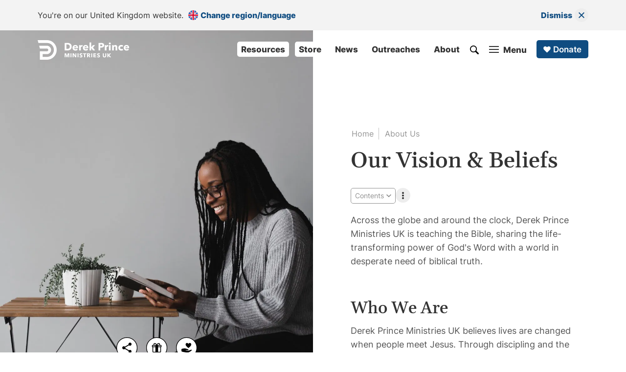

--- FILE ---
content_type: text/html
request_url: https://www.derekprince.com/en-gb/about/our-vision-and-beliefs
body_size: 18384
content:
<!DOCTYPE html><!-- Last Published: Sun Jan 11 2026 22:47:20 GMT+0000 (Coordinated Universal Time) --><html data-wf-domain="ude.derekprince.com" data-wf-page="627d756441abd0f83cb45678" data-wf-site="62784b155772f89bbb78b626" data-wf-collection="627d756441abd093e7b45676" data-wf-item-slug="en-gb"><head><meta charset="utf-8"/><title>About Us | Derek Prince Ministries UK</title><meta content="A trusted source of Bible teaching resources, discover Derek Prince Ministries Canada and our passion to educate disciples that make disciples for Christ." name="description"/><meta content="About Us | Derek Prince Ministries UK" property="og:title"/><meta content="A trusted source of Bible teaching resources, discover Derek Prince Ministries Canada and our passion to educate disciples that make disciples for Christ." property="og:description"/><meta content="https://cdn.prod.website-files.com/62784bca9c03a71a860c3fda/67ca7a59ef15fbb934465410_67ca653f899050ce38d480c0_bible_01_1200.webp" property="og:image"/><meta content="About Us | Derek Prince Ministries UK" property="twitter:title"/><meta content="A trusted source of Bible teaching resources, discover Derek Prince Ministries Canada and our passion to educate disciples that make disciples for Christ." property="twitter:description"/><meta content="https://cdn.prod.website-files.com/62784bca9c03a71a860c3fda/67ca7a59ef15fbb934465410_67ca653f899050ce38d480c0_bible_01_1200.webp" property="twitter:image"/><meta property="og:type" content="website"/><meta content="summary_large_image" name="twitter:card"/><meta content="width=device-width, initial-scale=1" name="viewport"/><link href="https://cdn.prod.website-files.com/62784b155772f89bbb78b626/css/ude-derekprince.shared.227254208.min.css" rel="stylesheet" type="text/css" integrity="sha384-InJUIIQRiK5DAtwOfSZM5e+/E9b+wfPxl/u8oSRy9t11BmlM3yUnRXlj0LL5lu4K" crossorigin="anonymous"/><script type="text/javascript">!function(o,c){var n=c.documentElement,t=" w-mod-";n.className+=t+"js",("ontouchstart"in o||o.DocumentTouch&&c instanceof DocumentTouch)&&(n.className+=t+"touch")}(window,document);</script><link href="https://cdn.prod.website-files.com/62784b155772f89bbb78b626/62d4be8b074c2e185f41e07b_dp_01_blue_32.png" rel="shortcut icon" type="image/x-icon"/><link href="https://cdn.prod.website-files.com/62784b155772f89bbb78b626/62d4beb1683aff5883ad0317_favicon.ico" rel="apple-touch-icon"/><script async="" src="https://www.googletagmanager.com/gtag/js?id=G-DK944DCVG8"></script><script type="text/javascript">window.dataLayer = window.dataLayer || [];function gtag(){dataLayer.push(arguments);}gtag('set', 'developer_id.dZGVlNj', true);gtag('js', new Date());gtag('config', 'G-DK944DCVG8');</script><script src="https://www.google.com/recaptcha/api.js" type="text/javascript"></script><!-- Google ADs Google tag (gtag.js) (different from GA4 Analytics tracking) -->
<script async src=https://www.googletagmanager.com/gtag/js?id=AW-381194300>
</script>
<script>
window.dataLayer = window.dataLayer || [];
function gtag(){dataLayer.push(arguments);}
gtag('js', new Date());

gtag('config', 'AW-381194300');
</script>


<style>
  /* Navigation effect on hover */
  .input-project-formerly-news--div-nav-4:hover > .input-project-formerly-news--button-nav-1, .input-project-formerly-news--div-nav-4:hover > .input-project-formerly-news--button-nav-2, .input-project-formerly-news--div-nav-4:hover > .input-project-formerly-news--link-block-menu-1, .input-project-formerly--news-div-nav-4:hover > .input-project-formerly-news--link-block-search-1, .input-project-formerly-news--div-footer-7:hover > .input-project-formerly-news--button-footer-2 {
  opacity: 0.6;
  }
  .input-project-formerly-news--div-nav-4:hover > .input-project-formerly-news--button-nav-1:hover, .input-project-formerly-news--div-nav-4:hover > .input-project-formerly-news--button-nav-2:hover, .input-project-formerly-news--div-nav-4:hover > .input-project-formerly-news--link-block-menu-1:hover, .input-project-formerly-news--div-nav-4:hover > .input-project-formerly-news--link-block-search-1:hover, .input-project-formerly-news--div-footer-7:hover > .input-project-formerly-news--button-footer-2:hover {
  opacity: 1;
  }
  /* Remove body scroll when menu open  */
  .no-scroll {
  overflow: hidden;
  }
  /* Helps the top banner to display correctly */
  #top-banner p {
  padding: 0;
  margin: 0;
  font-size: 16px;
  }
  /* Imported footer component from IP needs assistance */
  .input-project-formerly-news--container-footer-1 {
  	background-image: url('https://cdn.prod.website-files.com/635eea5a48974247cd2e0757/635eea5a4897426d852e0790_lines_01.svg') !important;
  }
</style>

<!-- Custom code -->
<link rel="stylesheet" type="text/css" href="https://assets.derekprince.com/CSS/css-base-project.css">
<script defer src="https://assets.derekprince.com/JS/js-base-project.js"></script><link href="https://www.derekprince.com/en-gb/about/our-vision-and-beliefs" rel="canonical"/>

<!-- ALL remaining code enable right to left - with external js -->
<style>
body {
  direction: initial;
}
/* Prevent Webflow adding unwanted padding */
.w-embed:before {
    content: none !important;
}
</style>
<script>
	var direction = 'initial';
</script><link rel="alternate" hreflang="x-default" href="https://www.derekprince.com/about/our-vision-and-beliefs">
<link rel="alternate" hreflang="en" href="https://www.derekprince.com/about/our-vision-and-beliefs">
<link rel="alternate" hreflang="af-za" href="https://www.derekprince.com/af-za/about/our-vision-and-beliefs">
<link rel="alternate" hreflang="am-et" href="https://www.derekprince.com/am-et/about/our-vision-and-beliefs">
<link rel="alternate" hreflang="ar-eg" href="https://www.derekprince.com/ar-eg/about/our-vision-and-beliefs">
<link rel="alternate" hreflang="ar-il" href="https://www.derekprince.com/ar-il/about/our-vision-and-beliefs">
<link rel="alternate" hreflang="da-dk" href="https://www.derekprince.com/da-dk/about/our-vision-and-beliefs">
<link rel="alternate" hreflang="de-ch" href="https://www.derekprince.com/de-ch/about/our-vision-and-beliefs">
<link rel="alternate" hreflang="el-gr" href="https://www.derekprince.com/el-gr/about/our-vision-and-beliefs">
<link rel="alternate" hreflang="en-al" href="https://www.derekprince.com/en-al/about/our-vision-and-beliefs">
<link rel="alternate" hreflang="en-ao" href="https://www.derekprince.com/en-ao/about/our-vision-and-beliefs">
<link rel="alternate" hreflang="en-au" href="https://www.derekprince.com/en-au/about/our-vision-and-beliefs">
<link rel="alternate" hreflang="en-ba" href="https://www.derekprince.com/en-ba/about/our-vision-and-beliefs">
<link rel="alternate" hreflang="en-bd" href="https://www.derekprince.com/en-bd/about/our-vision-and-beliefs">
<link rel="alternate" hreflang="en-bi" href="https://www.derekprince.com/en-bi/about/our-vision-and-beliefs">
<link rel="alternate" hreflang="en-bn" href="https://www.derekprince.com/en-bn/about/our-vision-and-beliefs">
<link rel="alternate" hreflang="en-br" href="https://www.derekprince.com/en-br/about/our-vision-and-beliefs">
<link rel="alternate" hreflang="en-bw" href="https://www.derekprince.com/en-bw/about/our-vision-and-beliefs">
<link rel="alternate" hreflang="en-ca" href="https://www.derekprince.com/en-ca/about/our-vision-and-beliefs">
<link rel="alternate" hreflang="en-ch" href="https://www.derekprince.com/en-ch/about/our-vision-and-beliefs">
<link rel="alternate" hreflang="en-ck" href="https://www.derekprince.com/en-ck/about/our-vision-and-beliefs">
<link rel="alternate" hreflang="en-dk" href="https://www.derekprince.com/en-dk/about/our-vision-and-beliefs">
<link rel="alternate" hreflang="en-fi" href="https://www.derekprince.com/en-fi/about/our-vision-and-beliefs">
<link rel="alternate" hreflang="en-fj" href="https://www.derekprince.com/en-fj/about/our-vision-and-beliefs">
<link rel="alternate" hreflang="en-gb" href="https://www.derekprince.com/en-gb/about/our-vision-and-beliefs">
<link rel="alternate" hreflang="en-gh" href="https://www.derekprince.com/en-gh/about/our-vision-and-beliefs">
<link rel="alternate" hreflang="en-gr" href="https://www.derekprince.com/en-gr/about/our-vision-and-beliefs">
<link rel="alternate" hreflang="en-id" href="https://www.derekprince.com/en-id/about/our-vision-and-beliefs">
<link rel="alternate" hreflang="en-ie" href="https://www.derekprince.com/en-ie/about/our-vision-and-beliefs">
<link rel="alternate" hreflang="en-il" href="https://www.derekprince.com/en-il/about/our-vision-and-beliefs">
<link rel="alternate" hreflang="en-in" href="https://www.derekprince.com/en-in/about/our-vision-and-beliefs">
<link rel="alternate" hreflang="en-is" href="https://www.derekprince.com/en-is/about/our-vision-and-beliefs">
<link rel="alternate" hreflang="en-it" href="https://www.derekprince.com/en-it/about/our-vision-and-beliefs">
<link rel="alternate" hreflang="en-jp" href="https://www.derekprince.com/en-jp/about/our-vision-and-beliefs">
<link rel="alternate" hreflang="en-ke" href="https://www.derekprince.com/en-ke/about/our-vision-and-beliefs">
<link rel="alternate" hreflang="en-kh" href="https://www.derekprince.com/en-kh/about/our-vision-and-beliefs">
<link rel="alternate" hreflang="en-kr" href="https://www.derekprince.com/en-kr/about/our-vision-and-beliefs">
<link rel="alternate" hreflang="en-la" href="https://www.derekprince.com/en-la/about/our-vision-and-beliefs">
<link rel="alternate" hreflang="en-lk" href="https://www.derekprince.com/en-lk/about/our-vision-and-beliefs">
<link rel="alternate" hreflang="en-ls" href="https://www.derekprince.com/en-ls/about/our-vision-and-beliefs">
<link rel="alternate" hreflang="en-lt" href="https://www.derekprince.com/en-lt/about/our-vision-and-beliefs">
<link rel="alternate" hreflang="en-md" href="https://www.derekprince.com/en-md/about/our-vision-and-beliefs">
<link rel="alternate" hreflang="en-me" href="https://www.derekprince.com/en-me/about/our-vision-and-beliefs">
<link rel="alternate" hreflang="en-mg" href="https://www.derekprince.com/en-mg/about/our-vision-and-beliefs">
<link rel="alternate" hreflang="en-mk" href="https://www.derekprince.com/en-mk/about/our-vision-and-beliefs">
<link rel="alternate" hreflang="en-mm" href="https://www.derekprince.com/en-mm/about/our-vision-and-beliefs">
<link rel="alternate" hreflang="en-mw" href="https://www.derekprince.com/en-mw/about/our-vision-and-beliefs">
<link rel="alternate" hreflang="en-my" href="https://www.derekprince.com/en-my/about/our-vision-and-beliefs">
<link rel="alternate" hreflang="en-mz" href="https://www.derekprince.com/en-mz/about/our-vision-and-beliefs">
<link rel="alternate" hreflang="en-na" href="https://www.derekprince.com/en-na/about/our-vision-and-beliefs">
<link rel="alternate" hreflang="en-ng" href="https://www.derekprince.com/en-ng/about/our-vision-and-beliefs">
<link rel="alternate" hreflang="en-no" href="https://www.derekprince.com/en-no/about/our-vision-and-beliefs">
<link rel="alternate" hreflang="en-np" href="https://www.derekprince.com/en-np/about/our-vision-and-beliefs">
<link rel="alternate" hreflang="en-nr" href="https://www.derekprince.com/en-nr/about/our-vision-and-beliefs">
<link rel="alternate" hreflang="en-nu" href="https://www.derekprince.com/en-nu/about/our-vision-and-beliefs">
<link rel="alternate" hreflang="en-nz" href="https://www.derekprince.com/en-nz/about/our-vision-and-beliefs">
<link rel="alternate" hreflang="en-ph" href="https://www.derekprince.com/en-ph/about/our-vision-and-beliefs">
<link rel="alternate" hreflang="en-pk" href="https://www.derekprince.com/en-pk/about/our-vision-and-beliefs">
<link rel="alternate" hreflang="en-pt" href="https://www.derekprince.com/en-pt/about/our-vision-and-beliefs">
<link rel="alternate" hreflang="en-rw" href="https://www.derekprince.com/en-rw/about/our-vision-and-beliefs">
<link rel="alternate" hreflang="en-sb" href="https://www.derekprince.com/en-sb/about/our-vision-and-beliefs">
<link rel="alternate" hreflang="en-se" href="https://www.derekprince.com/en-se/about/our-vision-and-beliefs">
<link rel="alternate" hreflang="en-sg" href="https://www.derekprince.com/en-sg/about/our-vision-and-beliefs">
<link rel="alternate" hreflang="en-sz" href="https://www.derekprince.com/en-sz/about/our-vision-and-beliefs">
<link rel="alternate" hreflang="en-th" href="https://www.derekprince.com/en-th/about/our-vision-and-beliefs">
<link rel="alternate" hreflang="en-tl" href="https://www.derekprince.com/en-tl/about/our-vision-and-beliefs">
<link rel="alternate" hreflang="en-tz" href="https://www.derekprince.com/en-tz/about/our-vision-and-beliefs">
<link rel="alternate" hreflang="en-ua" href="https://www.derekprince.com/en-ua/about/our-vision-and-beliefs">
<link rel="alternate" hreflang="en-ug" href="https://www.derekprince.com/en-ug/about/our-vision-and-beliefs">
<link rel="alternate" hreflang="en-us" href="https://www.derekprince.com/en-us/about/our-vision-and-beliefs">
<link rel="alternate" hreflang="en-vn" href="https://www.derekprince.com/en-vn/about/our-vision-and-beliefs">
<link rel="alternate" hreflang="en-vu" href="https://www.derekprince.com/en-vu/about/our-vision-and-beliefs">
<link rel="alternate" hreflang="en-ws" href="https://www.derekprince.com/en-ws/about/our-vision-and-beliefs">
<link rel="alternate" hreflang="en-xk" href="https://www.derekprince.com/en-xk/about/our-vision-and-beliefs">
<link rel="alternate" hreflang="en-za" href="https://www.derekprince.com/en-za/about/our-vision-and-beliefs">
<link rel="alternate" hreflang="en-zm" href="https://www.derekprince.com/en-zm/about/our-vision-and-beliefs">
<link rel="alternate" hreflang="en-zw" href="https://www.derekprince.com/en-zw/about/our-vision-and-beliefs">
<link rel="alternate" hreflang="es-ar" href="https://www.derekprince.com/es-ar/about/our-vision-and-beliefs">
<link rel="alternate" hreflang="es-bo" href="https://www.derekprince.com/es-bo/about/our-vision-and-beliefs">
<link rel="alternate" hreflang="es-cl" href="https://www.derekprince.com/es-cl/about/our-vision-and-beliefs">
<link rel="alternate" hreflang="es-co" href="https://www.derekprince.com/es-co/about/our-vision-and-beliefs">
<link rel="alternate" hreflang="es-cr" href="https://www.derekprince.com/es-cr/about/our-vision-and-beliefs">
<link rel="alternate" hreflang="es-cu" href="https://www.derekprince.com/es-cu/about/our-vision-and-beliefs">
<link rel="alternate" hreflang="es-do" href="https://www.derekprince.com/es-do/about/our-vision-and-beliefs">
<link rel="alternate" hreflang="es-ec" href="https://www.derekprince.com/es-ec/about/our-vision-and-beliefs">
<link rel="alternate" hreflang="es-es" href="https://www.derekprince.com/es-es/about/our-vision-and-beliefs">
<link rel="alternate" hreflang="es-gt" href="https://www.derekprince.com/es-gt/about/our-vision-and-beliefs">
<link rel="alternate" hreflang="es-hn" href="https://www.derekprince.com/es-hn/about/our-vision-and-beliefs">
<link rel="alternate" hreflang="es-mx" href="https://www.derekprince.com/es-mx/about/our-vision-and-beliefs">
<link rel="alternate" hreflang="es-ni" href="https://www.derekprince.com/es-ni/about/our-vision-and-beliefs">
<link rel="alternate" hreflang="es-pa" href="https://www.derekprince.com/es-pa/about/our-vision-and-beliefs">
<link rel="alternate" hreflang="es-pe" href="https://www.derekprince.com/es-pe/about/our-vision-and-beliefs">
<link rel="alternate" hreflang="es-pr" href="https://www.derekprince.com/es-pr/about/our-vision-and-beliefs">
<link rel="alternate" hreflang="es-py" href="https://www.derekprince.com/es-py/about/our-vision-and-beliefs">
<link rel="alternate" hreflang="es-sv" href="https://www.derekprince.com/es-sv/about/our-vision-and-beliefs">
<link rel="alternate" hreflang="es-us" href="https://www.derekprince.com/es-us/about/our-vision-and-beliefs">
<link rel="alternate" hreflang="es-uy" href="https://www.derekprince.com/es-uy/about/our-vision-and-beliefs">
<link rel="alternate" hreflang="es-ve" href="https://www.derekprince.com/es-ve/about/our-vision-and-beliefs">
<link rel="alternate" hreflang="ha-ng" href="https://www.derekprince.com/ha-ng/about/our-vision-and-beliefs">
<link rel="alternate" hreflang="he-il" href="https://www.derekprince.com/he-il/about/our-vision-and-beliefs">
<link rel="alternate" hreflang="hi-in" href="https://www.derekprince.com/hi-in/about/our-vision-and-beliefs">
<link rel="alternate" hreflang="id-id" href="https://www.derekprince.com/id-id/about/our-vision-and-beliefs">
<link rel="alternate" hreflang="id-my" href="https://www.derekprince.com/id-my/about/our-vision-and-beliefs">
<link rel="alternate" hreflang="it-ch" href="https://www.derekprince.com/it-ch/about/our-vision-and-beliefs">
<link rel="alternate" hreflang="it-it" href="https://www.derekprince.com/it-it/about/our-vision-and-beliefs">
<link rel="alternate" hreflang="ja-jp" href="https://www.derekprince.com/ja-jp/about/our-vision-and-beliefs">
<link rel="alternate" hreflang="km-kh" href="https://www.derekprince.com/km-kh/about/our-vision-and-beliefs">
<link rel="alternate" hreflang="ko-kr" href="https://www.derekprince.com/ko-kr/about/our-vision-and-beliefs">
<link rel="alternate" hreflang="lt-lt" href="https://www.derekprince.com/lt-lt/about/our-vision-and-beliefs">
<link rel="alternate" hreflang="mg-mg" href="https://www.derekprince.com/mg-mg/about/our-vision-and-beliefs">
<link rel="alternate" hreflang="ne-np" href="https://www.derekprince.com/ne-np/about/our-vision-and-beliefs">
<link rel="alternate" hreflang="no-no" href="https://www.derekprince.com/no-no/about/our-vision-and-beliefs">
<link rel="alternate" hreflang="pt-ao" href="https://www.derekprince.com/pt-ao/about/our-vision-and-beliefs">
<link rel="alternate" hreflang="pt-br" href="https://www.derekprince.com/pt-br/about/our-vision-and-beliefs">
<link rel="alternate" hreflang="pt-mz" href="https://www.derekprince.com/pt-mz/about/our-vision-and-beliefs">
<link rel="alternate" hreflang="pt-pt" href="https://www.derekprince.com/pt-pt/about/our-vision-and-beliefs">
<link rel="alternate" hreflang="ru-ua" href="https://www.derekprince.com/ru-ua/about/our-vision-and-beliefs">
<link rel="alternate" hreflang="rw-rw" href="https://www.derekprince.com/rw-rw/about/our-vision-and-beliefs">
<link rel="alternate" hreflang="si-in" href="https://www.derekprince.com/si-in/about/our-vision-and-beliefs">
<link rel="alternate" hreflang="si-lk" href="https://www.derekprince.com/si-lk/about/our-vision-and-beliefs">
<link rel="alternate" hreflang="sn-zw" href="https://www.derekprince.com/sn-zw/about/our-vision-and-beliefs">
<link rel="alternate" hreflang="sw-ke" href="https://www.derekprince.com/sw-ke/about/our-vision-and-beliefs">
<link rel="alternate" hreflang="sw-tz" href="https://www.derekprince.com/sw-tz/about/our-vision-and-beliefs">
<link rel="alternate" hreflang="ta-in" href="https://www.derekprince.com/ta-in/about/our-vision-and-beliefs">
<link rel="alternate" hreflang="ta-lk" href="https://www.derekprince.com/ta-lk/about/our-vision-and-beliefs">
<link rel="alternate" hreflang="th-th" href="https://www.derekprince.com/th-th/about/our-vision-and-beliefs">
<link rel="alternate" hreflang="tl-ph" href="https://www.derekprince.com/tl-ph/about/our-vision-and-beliefs">
<link rel="alternate" hreflang="uk-ua" href="https://www.derekprince.com/uk-ua/about/our-vision-and-beliefs">
<link rel="alternate" hreflang="vi-vn" href="https://www.derekprince.com/vi-vn/about/our-vision-and-beliefs">
<link rel="alternate" hreflang="zu-za" href="https://www.derekprince.com/zu-za/about/our-vision-and-beliefs">
<link rel="alternate" hreflang="af" href="https://www.derekprince.com/af-za/about/our-vision-and-beliefs">
<link rel="alternate" hreflang="ar" href="https://www.derekprince.com/ar-eg/about/our-vision-and-beliefs">
<link rel="alternate" hreflang="da" href="https://www.derekprince.com/da-dk/about/our-vision-and-beliefs">
<link rel="alternate" hreflang="de" href="https://www.derekprince.com/de-ch/about/our-vision-and-beliefs">
<link rel="alternate" hreflang="el" href="https://www.derekprince.com/el-gr/about/our-vision-and-beliefs">
<link rel="alternate" hreflang="es" href="https://www.derekprince.com/es-us/about/our-vision-and-beliefs">
<link rel="alternate" hreflang="ha" href="https://www.derekprince.com/ha-ng/about/our-vision-and-beliefs">
<link rel="alternate" hreflang="hi" href="https://www.derekprince.com/hi-in/about/our-vision-and-beliefs">
<link rel="alternate" hreflang="id" href="https://www.derekprince.com/id-id/about/our-vision-and-beliefs">
<link rel="alternate" hreflang="it" href="https://www.derekprince.com/it-it/about/our-vision-and-beliefs">
<link rel="alternate" hreflang="ja" href="https://www.derekprince.com/ja-jp/about/our-vision-and-beliefs">
<link rel="alternate" hreflang="km" href="https://www.derekprince.com/km-kh/about/our-vision-and-beliefs">
<link rel="alternate" hreflang="ko" href="https://www.derekprince.com/ko-kr/about/our-vision-and-beliefs">
<link rel="alternate" hreflang="lt" href="https://www.derekprince.com/lt-lt/about/our-vision-and-beliefs">
<link rel="alternate" hreflang="mg" href="https://www.derekprince.com/mg-mg/about/our-vision-and-beliefs">
<link rel="alternate" hreflang="ne" href="https://www.derekprince.com/ne-np/about/our-vision-and-beliefs">
<link rel="alternate" hreflang="no" href="https://www.derekprince.com/no-no/about/our-vision-and-beliefs">
<link rel="alternate" hreflang="pt" href="https://www.derekprince.com/pt-br/about/our-vision-and-beliefs">
<link rel="alternate" hreflang="ru" href="https://www.derekprince.com/ru-ua/about/our-vision-and-beliefs">
<link rel="alternate" hreflang="rw" href="https://www.derekprince.com/rw-rw/about/our-vision-and-beliefs">
<link rel="alternate" hreflang="si" href="https://www.derekprince.com/si-lk/about/our-vision-and-beliefs">
<link rel="alternate" hreflang="sn" href="https://www.derekprince.com/sn-zw/about/our-vision-and-beliefs">
<link rel="alternate" hreflang="sw" href="https://www.derekprince.com/sw-ke/about/our-vision-and-beliefs">
<link rel="alternate" hreflang="ta" href="https://www.derekprince.com/ta-in/about/our-vision-and-beliefs">
<link rel="alternate" hreflang="th" href="https://www.derekprince.com/th-th/about/our-vision-and-beliefs">
<link rel="alternate" hreflang="tl" href="https://www.derekprince.com/tl-ph/about/our-vision-and-beliefs">
<link rel="alternate" hreflang="uk" href="https://www.derekprince.com/uk-ua/about/our-vision-and-beliefs">
<link rel="alternate" hreflang="vi" href="https://www.derekprince.com/vi-vn/about/our-vision-and-beliefs">
<link rel="alternate" hreflang="zu" href="https://www.derekprince.com/zu-za/about/our-vision-and-beliefs">
<link rel="alternate" hreflang="am" href="https://www.derekprince.com/am-et/about/our-vision-and-beliefs">
<link rel="alternate" hreflang="he" href="https://www.derekprince.com/he-il/about/our-vision-and-beliefs"></head><body><aside id="row-banner-1" class="row-banner-1"><div class="w-dyn-list"><div class="empty-1 w-dyn-empty"><div>No items found.</div></div></div></aside><nav class="row-site-1"><div class="w-dyn-list"><div role="list" class="w-dyn-items"><div role="listitem" class="w-dyn-item"><div class="container-site-1 w-container"><div class="div-site-1"><div class="div-site-2"><div class="div-site-3"><div>You&#x27;re on our United Kingdom website.</div></div><a href="https://www.derekprince.com/en-gb/region" class="button-site-1 w-inline-block"><div class="div-site-5"><img width="25" loading="lazy" height="20" src="https://cdn.prod.website-files.com/62784bca9c03a71a860c3fda/672d36e1485dce72665b12f9_66c7d5ec59c8d6e726987f0e_uk_01.svg" alt="" class="image-nav-2"/><div>Change region/language</div></div></a></div><div class="div-site-6"><a href="#" id="closeregion" data-w-id="652a21ca-b272-db04-6c92-937b8a6bc391" class="button-site-1 w-inline-block"><div class="div-icon-1"><div class="div-site-4"><div>Dismiss</div></div><div class="div-closing-4"><img src="https://cdn.prod.website-files.com/62784b155772f89bbb78b626/64dc01d3dc76d9518e154060_cross_01_blue.svg" loading="lazy" height="12" alt="" class="image-close-1"/></div></div></a></div></div></div></div></div></div></nav><div class="row-primary-1"><div class="w-layout-grid grid-primary-1"><div id="w-node-a05ec261-771b-529d-f8b9-d80f76d0efcb-3cb45678" style="background-image:url(&quot;https://cdn.prod.website-files.com/62784bca9c03a71a860c3fda/672037d03b6403d743e0fddd_6699adec271e98470e456b54_reading_01_1000.webp&quot;)" class="div-standard-100-50vh-1"><div class="div-inner-3"><nav id="top-2" class="div-nav-left-1"><div class="w-dyn-list"><div role="list" class="w-dyn-items"><div role="listitem" class="w-dyn-item"><div class="input-project-formerly-news--div-nav-left-3"><a href="https://www.derekprince.com/en-gb" class="input-project-formerly-news--link-block-logo-1 w-inline-block"><img loading="lazy" height="40" alt="" src="https://cdn.prod.website-files.com/62784bca9c03a71a860c3fda/66c7dc6ba7cfbd6ee0c3ef8c_logo_derek_prince_uk_01_white.svg" class="input-project-formerly-news--image-logo-3"/><img width="30" height="31" alt="White Derek Prince Ministries logo" src="https://cdn.prod.website-files.com/62784b155772f89bbb78b626/67db85aa3c696cb713b5ee9a_1e1b4705131c52be78d60020740c47e8_logo_derek_prince_icon_01_white.svg" loading="lazy" class="input-project-formerly-news--image-logo-2"/></a><div class="input-project-formerly-news--div-menu-5"><div class="input-project-formerly-news--div-menu-6"><a href="https://www.derekprince.com/en-gb/search" class="input-project-formerly-news--link-block-search-1 w-inline-block"><img width="18" height="18" alt="White search icon" src="https://cdn.prod.website-files.com/62784b155772f89bbb78b626/67db85aa3c696cb713b5ee9b_5e747969683aa2f39e680c6d58370697_search_01_white.svg" loading="lazy" class="input-project-formerly-news--image-search-1"/></a><a data-w-id="96c3c4c6-e5a4-c746-eabd-02d92273f0d5" href="#" class="input-project-formerly-news--link-block-menu-1 w-inline-block"><div class="input-project-formerly-news--div-menu-1"><div class="input-project-formerly-news--div-menu-3"><div class="input-project-formerly-news--div-menu-4"><div class="input-project-formerly-news--div-menu-white-top-1"></div><div class="input-project-formerly-news--div-menu-white-middle-1"></div><div class="input-project-formerly-news--div-menu-white-bottom-1"></div></div><div class="input-project-formerly-news--div-menu-2"><div class="input-project-formerly-news--text-menu-1">Menu</div><div class="input-project-formerly-news--text-menu-3">Close</div></div></div></div></a></div></div></div></div></div></div></nav><div class="div-left-1"></div><div class="div-share-1"><a data-w-id="d8890692-6a03-847f-74b7-3694daafb2f2" href="#" class="link-block-share-1 w-inline-block"><img src="https://cdn.prod.website-files.com/62784b155772f89bbb78b626/62784bd7b1c98b1ecfa3b084_social_share_02_black.svg" loading="lazy" width="45" height="45" alt="Share notification icon" title="Share" class="image-share-1"/></a><a href="https://www.derekprince.com/en-gb/free-1" class="link-block-share-1 w-inline-block"><img src="https://cdn.prod.website-files.com/62784b155772f89bbb78b626/654ae460cce12f038028e9b7_social_present_02_black.svg" loading="lazy" width="45" height="45" alt="Free gift icon" title="Offer" class="image-share-1"/></a><a href="https://www.derekprince.com/en-gb/donate" class="link-block-share-1 w-inline-block"><img src="https://cdn.prod.website-files.com/62784b155772f89bbb78b626/62784bd7b1c98b7edda3b089_social_give_03_black.svg" loading="lazy" width="45" height="45" alt="Black donate icon" title="Donate" class="image-share-1"/></a></div></div></div><div id="w-node-a05ec261-771b-529d-f8b9-d80f76d0efcd-3cb45678" class="div-100vh-1"><div class="div-inner-1"><nav id="top-1" class="div-nav-right-1"><div class="w-dyn-list"><div role="list" class="w-dyn-items"><div role="listitem" class="w-dyn-item"><div class="input-project-formerly-news--div-nav-9"><div class="input-project-formerly-news--div-nav-2"><div class="input-project-formerly-news--div-nav-3"><div class="input-project-formerly-news--div-nav-4"><a href="https://www.derekprince.com/en-gb/resources" class="input-project-formerly-news--button-nav-1 w-button">Resources</a><a href="https://store.uk.derekprince.com/" class="input-project-formerly-news--button-nav-1 w-button">Store</a><a href="https://www.derekprince.com/en-gb/news" class="input-project-formerly-news--button-nav-1 w-button">News</a><a href="https://www.derekprince.com/en/outreaches" class="input-project-formerly-news--button-nav-1 w-button">Outreaches</a><a href="https://www.derekprince.com/en-gb/about/our-vision-and-beliefs" class="input-project-formerly-news--button-nav-1 w-button">About</a><a href="https://www.derekprince.com/en-gb/search" class="input-project-formerly-news--link-block-search-1 w-inline-block"><img width="18" height="18" alt="Black search icon" src="https://cdn.prod.website-files.com/62784b155772f89bbb78b626/67dbb59e8db6988b7bc27327_da8c137c0209f1cf8018c8501c46c744_search_01_black.svg" loading="lazy" class="input-project-formerly-news--image-search-1"/></a><a data-w-id="c1c19a57-40cd-0578-94ac-d77c13af6df1" href="#" class="input-project-formerly-news--link-block-menu-1 w-inline-block"><div class="input-project-formerly-news--div-menu-1"><div class="input-project-formerly-news--div-menu-3"><div class="input-project-formerly-news--div-menu-4"><div class="input-project-formerly-news--div-menu-black-top-1"></div><div class="input-project-formerly-news--div-menu-black-middle-1"></div><div class="input-project-formerly-news--div-menu-black-bottom-1"></div></div><div class="input-project-formerly-news--div-menu-2"><div class="input-project-formerly-news--text-menu-2">Menu</div><div class="input-project-formerly-news--text-menu-3">Close</div></div></div></div></a><a href="https://www.derekprince.com/en-gb/donate" class="input-project-formerly-news--button-image-blue-1 w-inline-block"><img width="20" height="20" alt="White heart icon" src="https://cdn.prod.website-files.com/62784b155772f89bbb78b626/67dbb59e8db6988b7bc27326_b7f4b4c6329f6bf909e1a05573bb25dd_heart_01_white.svg" loading="lazy" class="input-project-formerly-news--image-nav-1"/><div>Donate</div></a></div></div></div></div></div></div></div></nav><div class="div-main-1"><nav class="div-subnav-1"><a href="https://www.derekprince.com/en-gb" class="button-subnav-1 w-button">Home</a><a href="https://www.derekprince.com/en-gb/about/our-vision-and-beliefs" class="button-subnav-2 w-button">About Us</a></nav><header class="div-header-1"><h1 class="heading-g-black-45-1">Our Vision &amp; Beliefs</h1><div class="div-contents-1"><div class="component-interactive-button-1"><div data-delay="0" data-hover="false" tabindex="0" data-w-id="acabc84a-b6cc-62e9-9d4a-f4665351e48a" class="div-relative-1 no-default-zaxis w-dropdown"><div class="link-block-contents-1 w-dropdown-toggle"><div class="w-layout-grid grid-multi-5-1"><div class="text-i-black-normal-14-1">Contents</div><img width="10" style="-webkit-transform:translate3d(0, 0, 0) scale3d(1, 1, 1) rotateX(0) rotateY(0) rotateZ(0deg) skew(0, 0);-moz-transform:translate3d(0, 0, 0) scale3d(1, 1, 1) rotateX(0) rotateY(0) rotateZ(0deg) skew(0, 0);-ms-transform:translate3d(0, 0, 0) scale3d(1, 1, 1) rotateX(0) rotateY(0) rotateZ(0deg) skew(0, 0);transform:translate3d(0, 0, 0) scale3d(1, 1, 1) rotateX(0) rotateY(0) rotateZ(0deg) skew(0, 0)" alt="Black down arrow icon" src="https://cdn.prod.website-files.com/62784b155772f89bbb78b626/67c7ae542ea90680488853bf_arrow_down_01_black.svg" loading="lazy" class="image-options-3 alternative-1"/></div></div><nav class="div-contents-submenu-1 w-dropdown-list"><div class="grid-submenu-1"><div class="div-submenu-2 contents"><div class="text-i-grey-normal-14-1 contents">(Click to scroll to location)</div></div><a href="#who-we-are-1" class="link-block-submenu-1 w-inline-block"><div class="w-layout-grid grid-submenu-2"><div id="w-node-acabc84a-b6cc-62e9-9d4a-f4665351e497-3cb45678">Who We Are</div></div></a><a href="#mission-1" class="link-block-submenu-1 w-inline-block"><div class="w-layout-grid grid-submenu-2"><div id="w-node-acabc84a-b6cc-62e9-9d4a-f4665351e49b-3cb45678">Our Mission</div></div></a><a href="#what-we-do-1" class="link-block-submenu-1 w-inline-block"><div class="w-layout-grid grid-submenu-2"><div id="w-node-acabc84a-b6cc-62e9-9d4a-f4665351e49f-3cb45678">What We Do</div></div></a><a href="#history-1" class="link-block-submenu-1 w-inline-block"><div class="w-layout-grid grid-submenu-2"><div id="w-node-acabc84a-b6cc-62e9-9d4a-f4665351e4a3-3cb45678">History</div></div></a><a href="#beliefs-1" class="link-block-submenu-1 w-inline-block"><div class="w-layout-grid grid-submenu-2"><div id="w-node-_990855a7-e167-1b4c-d191-1322580a35ad-3cb45678">What We Believe</div></div></a></div></nav></div></div><div class="component-interactive-button-1"><div data-delay="0" data-hover="false" data-w-id="f004e12c-0e42-c1a4-2eb9-4ac18be41994" class="div-relative-1 z-index-1 w-dropdown"><div class="dropdown-toggle w-dropdown-toggle"><div class="div-kebab-1"><img width="4" height="15" alt="Kebab menu icon" src="https://cdn.prod.website-files.com/62784b155772f89bbb78b626/67c7a95ffc4b5f472df6ab4b_menu_kebab_01_black.svg" loading="lazy" class="image-kebab-1"/></div></div><nav style="display:none" class="div-submenu-1 top-1 w-dropdown-list"><div class="grid-submenu-1"><a href="#" data-w-id="f004e12c-0e42-c1a4-2eb9-4ac18be4199a" class="link-block-submenu-1 w-inline-block"><div class="w-layout-grid grid-submenu-2"><img id="w-node-f004e12c-0e42-c1a4-2eb9-4ac18be4199c-3cb45678" loading="lazy" alt="Black share icon" src="https://cdn.prod.website-files.com/62784b155772f89bbb78b626/67c7b6e307fcb9453a38ea39_social_share_03_black.svg" class="image-submenu-1"/><div id="w-node-f004e12c-0e42-c1a4-2eb9-4ac18be4199d-3cb45678">Share</div></div></a><a href="https://www.derekprince.com/en-gb/free-1" class="link-block-submenu-1 w-inline-block"><div class="w-layout-grid grid-submenu-2"><img id="w-node-fe366523-a864-6a0a-cb3f-6e46d2b64e8b-3cb45678" loading="lazy" alt="Gift icon" src="https://cdn.prod.website-files.com/62784b155772f89bbb78b626/67c7a95ffc4b5f472df6ab4c_present_01_black.svg" class="image-submenu-1"/><div id="w-node-fe366523-a864-6a0a-cb3f-6e46d2b64e8c-3cb45678">Offer</div></div></a><a href="https://www.derekprince.com/en-gb/donate" class="link-block-submenu-1 w-inline-block"><div class="w-layout-grid grid-submenu-2"><img id="w-node-f004e12c-0e42-c1a4-2eb9-4ac18be419a1-3cb45678" loading="lazy" alt="" src="https://cdn.prod.website-files.com/62784b155772f89bbb78b626/67c7a95ffc4b5f472df6ab4d_donate-no-circle-big.svg" class="image-submenu-1"/><div id="w-node-f004e12c-0e42-c1a4-2eb9-4ac18be419a2-3cb45678">Donate</div></div></a></div></nav></div></div></div><p class="text-i-black-normal-18-1 pt-20-1">Across the globe and around the clock, Derek Prince Ministries UK is teaching the Bible, sharing the life-transforming power of God&#x27;s Word with a world in desperate need of biblical truth.</p></header><h2 id="who-we-are-1" class="heading-g-black-34-1 pt-60-50-40-1">Who We Are</h2><p class="text-i-black-normal-18-1 pt-10-1">Derek Prince Ministries UK believes lives are changed when people meet Jesus. Through discipling and the sound education of God’s Word, we nourish the mind, embolden the heart and champion the hand of believers to live in the fullness of that encounter.</p><p class="text-i-black-normal-18-1 pt-29-1">The legacy and namesake of acclaimed international Bible teacher, Derek Prince, the ministry resources churches, missionaries, Christian educators, and millions of believers and spiritual seekers worldwide. With over 45 national and outreach offices with activity spanning six continents, the sun never sets on Derek Prince Ministries and our efforts to make strong disciples for Jesus Christ.</p><div id="report-1" class="div-feature-1 mt-80-70-60-1 w-condition-invisible"><div class="w-layout-grid grid-feature-1 w-condition-invisible"><div id="w-node-b406b67e-d40e-beb7-4ff4-5a8458ffc21a-3cb45678" class="div-foundation-1"></div><div id="w-node-b406b67e-d40e-beb7-4ff4-5a8458ffc21b-3cb45678" class="div-feature-2"><h3 class="heading-g-black-34-1 w-dyn-bind-empty"></h3><div class="text-i-black-normal-16-1 pt-10-1 w-condition-invisible w-dyn-bind-empty"></div><div class="text-i-black-normal-16-1 w-dyn-bind-empty"></div><a href="#" class="button-medium-blue-1 mt-30-20-1 w-dyn-bind-empty w-button"></a></div></div></div></div></div></div></div></div><section id="mission-1" class="row-quote-grey-1"><div class="container-quote-1 w-container"><div class="div-center-1"><div class="quote-g-blue-normal-34-1 w-embed w-script"><span id="typed-text"></span>

<script async src="https://cdn.jsdelivr.net/npm/typed.js@2.0.9"></script>

<script>
// If the #scroll-to element comes into the viewport, this callback will be run
const viewportObserver = new IntersectionObserver((entries, observer) => {
  // If #scroll-to is within the viewport
  if (entries[0].isIntersecting) {
    // Run the typed code
    var typed1 = new Typed('#typed-text', {
      strings: ['“Our mission is to make Derek’s teaching available to spiritually hungry Christians through books, audio visual resources and websites in over 100 languages - especially in countries where there is persecution and poverty.”'],
      typeSpeed: 35,
      cursorChar: '',
    });
    // Instruct the IntersectionObserver to stop watching for changes to #scroll-to, otherwise your typed code will be called more than once
    observer.unobserve(document.querySelector('#mission-1'))
  }
})

// Instruct the IntersectioObserver to observe the #scroll-to element
viewportObserver.observe(document.querySelector('#mission-1'))   
</script></div><h2 class="text-i-blue-normal-22-1 pt-40-1">Our Mission</h2></div></div></section><main class="row-primary-1"><div class="w-layout-grid grid-primary-1"><div id="w-node-_89b5d5d4-a4e5-bb65-54f0-ef1a385d74ec-3cb45678" class="div-100vh-2"><div id="what-we-do-1" class="div-inner-2"><div class="div-main-3"><h2 class="heading-g-black-40-1">What We Do</h2><p class="text-i-black-normal-18-1 pt-10-1">Every day we&#x27;re teaching the Bible and equipping believers to follow Jesus in the fullness of faith, wisdom and truth.</p><p class="text-i-black-normal-18-1 pt-29-1">Through the timeless teachings of Derek Prince, we disciple believers at every stage and phase of their Christian walk. Our Christ-centred outreaches and regional offices operate at the forefront of Christian discipleship, combating spiritual hunger with a broad array of services and resources that make a genuine difference. This includes:</p><h3 class="heading-g-black-28-1 pt-60-50-40-1">Training leaders:</h3><p class="text-i-black-normal-18-1">Partnering with local church leaders and pastors, we provide much-needed resources and educational material to strengthen grassroot ministries.</p><h3 class="heading-g-black-28-1 pt-60-50-40-1">Educational resources:</h3><p class="text-i-black-normal-18-1">Available in print, video, audio and online, we publish and distribute educational resources to equip believers everywhere. Most of the material we produce is given away.</p><h3 class="heading-g-black-28-1 pt-60-50-40-1">Translation:</h3><p class="text-i-black-normal-18-1">Our passion is to see people access sound Bible-based teaching in a language they understand.</p><h3 class="heading-g-black-28-1 pt-60-50-40-1">Bible Study Courses:</h3><div class="text-i-black-normal-18-1">We provide a range of correspondence and self-study Bible courses to educate and equip believers.</div><h3 class="heading-g-black-28-1 pt-60-50-40-1">Advocacy:</h3><div class="text-i-black-normal-18-1">We promote the power and authority of God&#x27;s Word, encouraging believers to grow in their knowledge and understanding of the Bible at home, church, school, and online.</div><h3 class="heading-g-black-28-1 pt-60-50-40-1">Innovation:</h3><div class="text-i-black-normal-18-1">Derek Prince Ministries UK is reaching more people than ever through innovative projects and initiatives. Our digital outreach is using technology to connect online through social media, videos, articles, apps and more.</div></div></div></div><div id="w-node-_89b5d5d4-a4e5-bb65-54f0-ef1a385d751d-3cb45678" class="div-about-100-1"></div></div></main><section class="row-primary-1 grey-1"><div class="container-collection-1 w-container"><div class="div-middle-full-2"><div class="div-main-2"><div class="w-layout-grid collection-list-1"><a id="derek-prince-1" href="https://www.derekprince.com/en/outreaches" class="link-block-collection-1 w-inline-block"><div class="div-collection-1"><img src="https://cdn.prod.website-files.com/62784bca9c03a71a860c3fda/67ca7bba899050ce38e6fae4_60370bf1572c214e2d2175c0_outreach_01_1000.webp" loading="lazy" alt="" sizes="(max-width: 767px) 100vw, (max-width: 991px) 95vw, 938.8375244140625px" srcset="https://cdn.prod.website-files.com/62784bca9c03a71a860c3fda/67ca7bba899050ce38e6fae4_60370bf1572c214e2d2175c0_outreach_01_1000-p-500.webp 500w, https://cdn.prod.website-files.com/62784bca9c03a71a860c3fda/67ca7bba899050ce38e6fae4_60370bf1572c214e2d2175c0_outreach_01_1000-p-800.webp 800w, https://cdn.prod.website-files.com/62784bca9c03a71a860c3fda/67ca7bba899050ce38e6fae4_60370bf1572c214e2d2175c0_outreach_01_1000.webp 1000w" class="image-collection-1"/></div><h4 class="heading-g-black-28-1 pt-30-20-1">Outreaches</h4><p class="text-i-black-normal-16-1 pt-8-1">Practical outreach initiatives that reach the unreached and teach the untaught.</p></a><a href="https://www.derekprince.com/en-gb/about/book-list" class="link-block-collection-1 w-inline-block w-condition-invisible"><div class="div-collection-1"><img src="https://cdn.prod.website-files.com/62784bca9c03a71a860c3fda/67202a422db0d7886f367dc1_672020c37d917d7b0200c391_derek_prince_books_01_1200.webp" alt="" sizes="(max-width: 767px) 100vw, (max-width: 991px) 95vw, 938.8375244140625px" srcset="https://cdn.prod.website-files.com/62784bca9c03a71a860c3fda/67202a422db0d7886f367dc1_672020c37d917d7b0200c391_derek_prince_books_01_1200-p-500.webp 500w, https://cdn.prod.website-files.com/62784bca9c03a71a860c3fda/67202a422db0d7886f367dc1_672020c37d917d7b0200c391_derek_prince_books_01_1200-p-800.webp 800w, https://cdn.prod.website-files.com/62784bca9c03a71a860c3fda/67202a422db0d7886f367dc1_672020c37d917d7b0200c391_derek_prince_books_01_1200-p-1080.webp 1080w, https://cdn.prod.website-files.com/62784bca9c03a71a860c3fda/67202a422db0d7886f367dc1_672020c37d917d7b0200c391_derek_prince_books_01_1200.webp 1200w" class="image-collection-1"/></div><h4 class="heading-g-black-28-1 pt-30-20-1">The Books of Derek Prince</h4><p class="text-i-black-normal-16-1 pt-8-1">An enduring source of inspiration, view the complete collection of Derek Prince books.</p></a><a href="https://www.derekprince.com/en/outreach-prayer-diary" class="link-block-collection-1 w-inline-block"><div class="div-collection-1"><img src="https://cdn.prod.website-files.com/62784bca9c03a71a860c3fda/67ca7a59ef15fbb93446540d_67ca63dca6982860d500d76b_prayer_01_1200.webp" alt="" sizes="100vw" srcset="https://cdn.prod.website-files.com/62784bca9c03a71a860c3fda/67ca7a59ef15fbb93446540d_67ca63dca6982860d500d76b_prayer_01_1200-p-500.webp 500w, https://cdn.prod.website-files.com/62784bca9c03a71a860c3fda/67ca7a59ef15fbb93446540d_67ca63dca6982860d500d76b_prayer_01_1200-p-800.webp 800w, https://cdn.prod.website-files.com/62784bca9c03a71a860c3fda/67ca7a59ef15fbb93446540d_67ca63dca6982860d500d76b_prayer_01_1200-p-1080.webp 1080w, https://cdn.prod.website-files.com/62784bca9c03a71a860c3fda/67ca7a59ef15fbb93446540d_67ca63dca6982860d500d76b_prayer_01_1200.webp 1200w" class="image-collection-1"/></div><h4 class="heading-g-black-28-1 pt-30-20-1">Pray For Us</h4><p class="text-i-black-normal-16-1 pt-8-1">Join us in seeking God&#x27;s guidance, wisdom, and breakthrough as we unite in prayer.</p></a><a href="https://www.derekprince.com/en-gb/about/testimonies" id="resources-1" class="link-block-collection-1 w-inline-block"><div class="div-collection-1"><img src="https://cdn.prod.website-files.com/62784bca9c03a71a860c3fda/672037e9aa0b5f5895a8934a_66946c2aa57246443a922eef_talking_01_1001.webp" loading="lazy" alt="" sizes="(max-width: 767px) 100vw, (max-width: 991px) 95vw, 938.8375244140625px" srcset="https://cdn.prod.website-files.com/62784bca9c03a71a860c3fda/672037e9aa0b5f5895a8934a_66946c2aa57246443a922eef_talking_01_1001-p-500.webp 500w, https://cdn.prod.website-files.com/62784bca9c03a71a860c3fda/672037e9aa0b5f5895a8934a_66946c2aa57246443a922eef_talking_01_1001-p-800.webp 800w, https://cdn.prod.website-files.com/62784bca9c03a71a860c3fda/672037e9aa0b5f5895a8934a_66946c2aa57246443a922eef_talking_01_1001.webp 1000w" class="image-collection-1"/></div><h4 class="heading-g-black-28-1 pt-30-20-1">Testimonies</h4><p class="text-i-black-normal-16-1 pt-8-1">Discover what people from all walks of life are saying about Derek Prince Ministries.</p></a></div></div></div></div></section><section class="row-primary-1"><div class="w-layout-grid grid-primary-1"><div id="w-node-_955e73d5-c749-4aa0-333a-cf42570afa52-3cb45678" class="div-about-100-2"></div><div id="w-node-_955e73d5-c749-4aa0-333a-cf42570afa53-3cb45678" class="div-100vh-2"><div id="history-1" class="div-inner-2"><div class="div-main-3"><h2 class="heading-g-black-40-1">History</h2><p class="text-i-black-normal-18-1 pt-20-10-1">It all began in 1971 when Derek Prince officially opened an office in the garage of his home in Fort Lauderdale, Florida. Originally known as Derek Prince Publications, it was the fruit of Derek&#x27;s flourishing Bible teaching ministry which was seeded in 1944 when the Lord said to him:</p><blockquote class="quote-g-black-normal-24-2 mt-40-30-1">“You are called to be a teacher of the Scriptures, in truth and faith and love, which are in Christ Jesus - for many.”</blockquote><p class="text-i-black-normal-18-1 pt-40-30-1">These words fuelled Derek&#x27;s efforts to feed the spiritually hungry, inspiring him to pen and self-publish a range of books including the &quot;Self-Study Bible Course&quot; (1969), &quot;Liberating Truth&quot; (1966), &quot;Repent and Believe&quot; (1966) and more. A testament to the success of these titles and faithfulness of God, Derek Prince Publications grew with ever-increasing demand.</p><p class="text-i-black-normal-18-1 pt-29-1">By 1972, production had exceeded Derek&#x27;s capacity as sole employee and David Selby (his son-in-law) was invited to help. Together, they charted a path for the burgeoning ministry, engaging broadcast radio and publishing new books.</p><p class="text-i-black-normal-18-1 pt-29-1">Foreign offices were opened in New Zealand, South Africa, Australia, Canada, the United Kingdom and the Netherlands throughout the 1980s, and dreams to disciple nations solidified. By the end of the decade, Derek had completed three round-the-world Bible teaching tours, and his radio programme was widely broadcast across six continents and ten languages.</p><p class="text-i-black-normal-18-1 pt-29-1">In 1990, Derek Prince Publications was officially renamed Derek Prince Ministries. The distribution of free Bible teaching material had intensified, numbering 140 countries in all, and Derek&#x27;s books were now available in more than 50 languages.</p><p class="text-i-black-normal-18-1 pt-29-1">Today, Derek Prince Ministries has offices in over 45 countries across the globe and remains wholeheartedly committed to teaching the Bible in every nation, culture and tongue. The growth and success of the ministry verifies the prophetic word Derek received in 1941, when the Lord said:</p><blockquote class="quote-g-black-normal-24-2 mt-40-30-1">“It shall be like a little stream. The stream shall become a river. The river shall become a great river. The great river shall become a sea. The sea shall become a mighty ocean, and it shall be through thee; But how, thou must not know, thou canst not know, thou shalt not know.”</blockquote><p class="text-i-black-normal-18-1 pt-40-30-1">It has been God’s faithfulness to this Word that has brought Derek Prince Ministries to where it is today and will continue to bring the ministry into the &quot;mighty ocean&quot;.</p><p class="text-i-black-normal-18-1 pt-29-1">Equipped with a vast archive of written, audio, and visual material of Derek Prince, the ministry continues to publish new books. To date, over 100 books have been published and translated into more than 100 languages.</p></div></div></div></div></section><section class="row-primary-1 grey-1"><div class="container-collection-1 w-container"><div class="div-middle-full-2"><div class="div-main-2"><div class="w-layout-grid collection-list-1"><a id="questions-1" href="https://www.derekprince.com/en-gb/about/derek-prince" class="link-block-collection-1 w-inline-block"><div class="div-collection-1"><img src="https://cdn.prod.website-files.com/62784bca9c03a71a860c3fda/67202a42e519ee56d8d63e81_66946cc44176e1d7f270cf20_derek_01_1000.webp" loading="lazy" alt="" sizes="(max-width: 767px) 100vw, (max-width: 991px) 95vw, 938.8375244140625px" srcset="https://cdn.prod.website-files.com/62784bca9c03a71a860c3fda/67202a42e519ee56d8d63e81_66946cc44176e1d7f270cf20_derek_01_1000-p-500.webp 500w, https://cdn.prod.website-files.com/62784bca9c03a71a860c3fda/67202a42e519ee56d8d63e81_66946cc44176e1d7f270cf20_derek_01_1000-p-800.webp 800w, https://cdn.prod.website-files.com/62784bca9c03a71a860c3fda/67202a42e519ee56d8d63e81_66946cc44176e1d7f270cf20_derek_01_1000.webp 1000w" class="image-collection-1"/></div><h4 class="heading-g-black-28-1 pt-30-20-1">Discover Derek Prince</h4><p class="text-i-black-normal-16-1 pt-8-1">Learn more about Derek Prince, acclaimed international Bible teacher and author.</p></a><a id="book-list-1" href="https://www.derekprince.com/en-gb/free-1" class="link-block-collection-1 w-inline-block"><div class="div-collection-1"><img src="https://cdn.prod.website-files.com/62784bca9c03a71a860c3fda/67ca7a598160ef8bfb924a29_67ca60888acc907fb82c0527_tablet_01_1200.webp" loading="lazy" alt="" sizes="(max-width: 767px) 100vw, (max-width: 991px) 95vw, 938.8375244140625px" srcset="https://cdn.prod.website-files.com/62784bca9c03a71a860c3fda/67ca7a598160ef8bfb924a29_67ca60888acc907fb82c0527_tablet_01_1200-p-500.webp 500w, https://cdn.prod.website-files.com/62784bca9c03a71a860c3fda/67ca7a598160ef8bfb924a29_67ca60888acc907fb82c0527_tablet_01_1200-p-800.webp 800w, https://cdn.prod.website-files.com/62784bca9c03a71a860c3fda/67ca7a598160ef8bfb924a29_67ca60888acc907fb82c0527_tablet_01_1200-p-1080.webp 1080w, https://cdn.prod.website-files.com/62784bca9c03a71a860c3fda/67ca7a598160ef8bfb924a29_67ca60888acc907fb82c0527_tablet_01_1200.webp 1200w" class="image-collection-1"/></div><h4 class="heading-g-black-28-1 pt-30-20-1">Free Download</h4><p class="text-i-black-normal-16-1 pt-8-1">Get your free Derek Prince teaching when you subscribe to our community updates.</p></a><a id="quotes-1" href="https://www.derekprince.com/en-gb/donate" class="link-block-collection-1 w-inline-block"><div class="div-collection-1"><img src="https://cdn.prod.website-files.com/62784bca9c03a71a860c3fda/67ca7a59ef15fbb934465410_67ca653f899050ce38d480c0_bible_01_1200.webp" loading="lazy" alt="" sizes="(max-width: 767px) 100vw, (max-width: 991px) 95vw, 938.8375244140625px" srcset="https://cdn.prod.website-files.com/62784bca9c03a71a860c3fda/67ca7a59ef15fbb934465410_67ca653f899050ce38d480c0_bible_01_1200-p-500.webp 500w, https://cdn.prod.website-files.com/62784bca9c03a71a860c3fda/67ca7a59ef15fbb934465410_67ca653f899050ce38d480c0_bible_01_1200-p-800.webp 800w, https://cdn.prod.website-files.com/62784bca9c03a71a860c3fda/67ca7a59ef15fbb934465410_67ca653f899050ce38d480c0_bible_01_1200-p-1080.webp 1080w, https://cdn.prod.website-files.com/62784bca9c03a71a860c3fda/67ca7a59ef15fbb934465410_67ca653f899050ce38d480c0_bible_01_1200.webp 1200w" class="image-collection-1"/></div><h4 class="heading-g-black-28-1 pt-30-20-1">Partner With Us</h4><p class="text-i-black-normal-16-1 pt-8-1">Support our mission to teach the Bible and share the life-changing power of God&#x27;s Word.</p></a></div></div></div></div></section><section class="row-primary-1"><div class="w-layout-grid grid-primary-1"><div id="w-node-b706cad0-75e8-e478-c385-e4381687c4d8-3cb45678" class="div-100vh-2"><div id="beliefs-1" class="div-inner-2"><div class="div-main-3"><h2 class="heading-g-black-40-1">What We Believe</h2><p class="text-g-black-normal-24-1 pt-10-1">Statement of faith.</p><ul role="list" class="list-1 pt-40-30-1"><li class="list-item-1"><div class="w-embed"><span>God is the one true and living God existing eternally as three persons, Father, Son and Holy Spirit; and that He is a Spirit, infinite, eternal, unchangeable in His love, mercy, power, wisdom and righteousness.</span><sup>1</sup></div></li><li class="list-item-1 pt-20-1"><div class="w-embed"><span>The Lord Jesus Christ is the Son of God; that He became incarnate through His virgin birth; that He is perfect both in His deity and humanity; that He willingly gave His life as the perfect and all-sufficient substitutionary sacrifice for the sins of man; that through His atonement man can know freedom from the penalty, guilt and effects of sin; that He arose from the dead in His physical, glorified body with which He is now seated in Heaven, making intercession for believers; and that He is coming again in His glorified body to establish His kingdom.</span><sup>2</sup></div></li><li class="list-item-1 pt-20-1"><div class="w-embed"><span>The Holy Spirit is equal in every attribute of deity with God the Father and with God the Son; performs the miracle of the new birth in those receiving Christ as Savior and is resident now in believers; seals them unto the day of redemption; empowers them for service; and grants gifts of grace (charismatic gifts) for the building up of the body of Christ.</span><sup>3</sup></div></li><li class="list-item-1 pt-20-1"><div class="w-embed"><span>Truth is absolute and objective. Redemptive truth is set forth in the Scriptures of the Old and New Testaments, which is God’s written revelation to man, verbally inspired and inerrant in the original manuscripts. The Bible is the supreme and final authority in all matters of faith and practice.</span><sup>4</sup></div></li><li class="list-item-1 pt-20-1"><div class="w-embed"><span>The Church is the united body of Christ on the earth which exists for fellowship, edification, and for communicating the gospel to all nations by means of Christian life and witness.</span><sup>5</sup></div></li><li class="list-item-1 pt-20-1"><div class="w-embed"><span>Man was created in the image of God, but through Adam’s sin became alienated from God and is condemned to eternal punishment. The only remedy for man’s condition is salvation by personal faith in the person and work of Jesus Christ.</span><sup>6</sup></div></li><li class="list-item-1 pt-20-1"><div class="w-embed"><span>Finite supernatural personal beings exist, including unfallen angels, fallen angels and demons. Satan, the leader of fallen angels, is the open and declared enemy of God and man, and is doomed to the Lake of Fire.</span><sup>7</sup></div></li><li class="list-item-1 pt-20-1"><div class="w-embed"><span>There will be a bodily resurrection of both the saved and the lost; they that are saved to eternal life, and they that are lost to eternal damnation.</span><sup>8</sup></div></li></ul><ol role="list" class="list-1 pt-40-30-1"><li class="list-item-2 small">Isaiah 45:22, Psalm 90:2; John 4:24; 2 Corinthians 13:14</li><li class="list-item-2 small">Matthew 1:18–25; John 1:14; Colossians 1:13–18; 1 Peter 2:24; Luke 24; Hebrews 4:14; Matthew 25:31–46</li><li class="list-item-2 small">Ephesians 4:30; 1 Corinthians 6:19; 12:4, 7, 12–13; Acts 1:5; Titus 3:5</li><li class="list-item-2 small">Matthew 5:18; 2 Timothy 3:15–17; 2 Peter 1:20–21</li><li class="list-item-2 small">Matthew 28:19–20; Acts 1:6–8, 2:41–42; 1 Corinthians 12:13</li><li class="list-item-2 small">John 3:15–18; Ephesians 1:7; Romans 10:9–10</li><li class="list-item-2 small">Hebrews 1:4–14; Jude 6; Matthew 25:41; Revelation 20:10</li><li class="list-item-2 small">1 Corinthians 15; Daniel 12:1–2; John 5:28–29; 2 Thessalonians 1:7; Matthew 5:1–10</li></ol><div class="div-share-2 pt-80-70-60-1"><a data-w-id="70405ed5-589e-fa92-3337-0e56319ededf" href="#" class="link-block-share-2 w-inline-block"><img src="https://cdn.prod.website-files.com/62784b155772f89bbb78b626/62784bd7b1c98b1ecfa3b084_social_share_02_black.svg" loading="lazy" width="35" height="35" alt="Share notification icon" class="image-share-2"/><div class="text-i-black-normal-14-1">Share</div></a><a href="https://www.derekprince.com/en-gb/free-1" class="link-block-share-2 w-inline-block"><img src="https://cdn.prod.website-files.com/62784b155772f89bbb78b626/654ae460cce12f038028e9b7_social_present_02_black.svg" loading="lazy" width="35" height="35" alt="Free gift icon" class="image-share-2"/><div class="text-i-black-normal-14-1">Offer</div><div id="copy2" class="div-devotions-3"><div class="text-i-green-normal-14-1">Link Copied!</div></div></a><a href="https://www.derekprince.com/en-gb/donate" class="link-block-share-2 w-inline-block"><img src="https://cdn.prod.website-files.com/62784b155772f89bbb78b626/62784bd7b1c98b7edda3b089_social_give_03_black.svg" loading="lazy" width="35" height="35" alt="Black donate icon" class="image-share-2"/><div class="text-i-black-normal-14-1">Give</div></a></div></div></div></div><div id="w-node-b706cad0-75e8-e478-c385-e4381687c4ea-3cb45678" class="div-about-100-3"></div></div></section><section class="row-quote-blue-1"><div class="container-quote-1 w-container"><div class="div-center-1"><blockquote class="quote-g-white-normal-34-1">“The Bible is God’s own Word. It is God’s great gift to all people everywhere.”</blockquote><a href="https://www.derekprince.com/en-gb/about/derek-prince" class="link-white-2 mt-40-1 w-inline-block"><h4 class="text-i-white-normal-22-1">Derek Prince</h4></a></div></div></section><nav id="arrow-1" class="div-arrow-1"><a href="#top-1" class="link-block-arrow-1 w-inline-block"><img src="https://cdn.prod.website-files.com/62784b155772f89bbb78b626/627c66cbbd10c8375458ee75_arrow_01_blue.svg" loading="lazy" width="45" height="45" alt="Blue scroll to top arrow icon" class="image-arrow-1"/></a><a href="#top-2" class="link-block-arrow-2 w-inline-block"><img src="https://cdn.prod.website-files.com/62784b155772f89bbb78b626/627c66cbbd10c8375458ee75_arrow_01_blue.svg" loading="lazy" width="38" height="38" alt="Blue scroll to top arrow icon" class="image-arrow-1"/></a></nav><footer id="newsletter-1" class="row-footer-1"><div class="w-dyn-list"><div role="list" class="w-dyn-items"><div role="listitem" class="w-dyn-item"><div><div class="input-project-formerly-news--container-footer-1 w-container"><div class="input-project-formerly-news--div-footer-1"><div class="input-project-formerly-news--div-footer-10"><div class="input-project-formerly-news--div-footer-11"><div class="input-project-formerly-news--heading-g-black-34-2">Get a Free eBook</div><p class="input-project-formerly-news--text-i-black-normal-18-1 input-project-formerly-news--pt-10-1">Start your Derek Prince collection with a free eBook titled &#x27;How To Pass From Curse To Blessing&#x27; when you subscribe to our newsletter.</p><a href="https://www.derekprince.com/en-gb/free-1" class="input-project-formerly-news--button-medium-blue-1 input-project-formerly-news--mt-40-30-1 w-button">Free Bible Teaching</a></div></div></div></div><div class="input-project-formerly-news--container-footer-2 w-container"><div class="input-project-formerly-news--div-footer-1"><div class="input-project-formerly-news--div-footer-9"><div class="input-project-formerly-news--div-footer-8"><div class="input-project-formerly-news--div-footer-13"><a href="https://www.derekprince.com/en-gb" class="input-project-formerly-news--link-block-logo-2 w-inline-block"><img alt="Derek Prince Ministries UK logo" height="41" src="https://cdn.prod.website-files.com/62784bca9c03a71a860c3fda/66c7dc6ba7cfbd6ee0c3ef8c_logo_derek_prince_uk_01_white.svg" loading="lazy" class="input-project-formerly-news--image-logo-1"/><img width="30" height="31" src="https://cdn.prod.website-files.com/5f6175a45ad601c93a7b2a10/5fbc783eee4fc852f75a6807_logo_derek_prince_icon_01_white.svg" loading="lazy" alt="Derek Prince Ministries UK logo" class="input-project-formerly-news--image-logo-2"/></a></div><div class="input-project-formerly-news--div-footer-7"><a href="https://www.derekprince.com/en-gb" class="input-project-formerly-news--button-footer-2 w-button">Home</a><a href="https://www.derekprince.com/en-gb/resources" class="input-project-formerly-news--button-footer-2 w-button">Resources</a><a href="https://store.uk.derekprince.com/" class="input-project-formerly-news--button-footer-2 w-button">Store</a><a href="https://www.derekprince.com/en-gb/news" class="input-project-formerly-news--button-footer-2 w-button">News</a><a href="https://www.derekprince.com/en/outreaches" class="input-project-formerly-news--button-footer-2 w-button">Outreaches</a><a href="https://www.derekprince.com/en-gb/about/our-vision-and-beliefs" class="input-project-formerly-news--button-footer-2 w-button">About</a><a href="https://www.derekprince.com/en-gb/donate" class="input-project-formerly-news--button-footer-2 w-button">Donate</a></div><div class="input-project-formerly-news--div-footer-4"><a rel="nofollow" href="https://facebook.com/dpmuk" class="input-project-formerly-news--link-social-2 w-inline-block"><img width="36" height="36" src="https://cdn.prod.website-files.com/5f6175a45ad601c93a7b2a10/5fbf0f9b29e9b0ac1a44345c_social_facebook_01_white.svg" loading="lazy" alt="" class="input-project-formerly-news--image-social-4"/></a><a rel="nofollow" href="https://www.youtube.com/DerekPrinceMinistries" class="input-project-formerly-news--link-social-2 w-inline-block"><img width="36" height="36" alt="" src="https://cdn.prod.website-files.com/5f6175a45ad601c93a7b2a10/5fbf14a63677d66d2036ceaa_social_youtube_01_white.svg" loading="lazy" class="input-project-formerly-news--image-social-4"/></a><a rel="nofollow" href="https://www.instagram.com/derek_prince_ministries/" class="input-project-formerly-news--link-social-2 w-inline-block"><img width="36" height="36" alt="" src="https://cdn.prod.website-files.com/5f6175a45ad601c93a7b2a10/5fc1d1c7b2be47c504205e9f_social_instagram_01_white.svg" loading="lazy" class="input-project-formerly-news--image-social-4"/></a><a rel="nofollow" href="https://twitter.com/derek_prince" class="input-project-formerly-news--link-social-2 w-inline-block"><img width="36" height="36" src="https://cdn.prod.website-files.com/62784b155772f89bbb78b626/67da1df2f2925a9edfdd8e3d_d2033a1b3f4386d8b6104c374c14bac1_social_x_01_white.svg" loading="lazy" alt="X social media icon" class="input-project-formerly-news--image-social-4"/></a><a rel="nofollow" href="https://www.pinterest.com/derekprinceusa/" class="input-project-formerly-news--link-social-2 w-inline-block"><img width="36" height="36" src="https://cdn.prod.website-files.com/62784b155772f89bbb78b626/67da1df2f2925a9edfdd8e3c_6d5d984a3dcaeabc2db9cc8bfcf80308_social_pinterest_01_white.svg" loading="lazy" alt="Pinterest icon" class="input-project-formerly-news--image-social-4"/></a></div></div><div class="input-project-formerly-news--div-footer-14"><div class="w-layout-grid input-project-formerly-news--grid-footer-1"></div></div><div class="input-project-formerly-news--div-footer-2"><a href="https://www.derekprince.com/en-gb/region" class="input-project-formerly-news--link-footer-2 w-inline-block"><img width="36" height="36" alt="" src="https://cdn.prod.website-files.com/62784bca9c03a71a860c3fda/672d36e1485dce72665b12f9_66c7d5ec59c8d6e726987f0e_uk_01.svg" loading="lazy" class="input-project-formerly-news--image-footer-1"/><div class="input-project-formerly-news--div-footer-12"><div>United Kingdom (English)</div></div></a></div><div class="input-project-formerly-news--div-footer-3"><div class="w-layout-grid input-project-formerly-news--grid-footer-2"><div id="w-node-fb3ceaa0-5632-a00d-22b5-a7e386fdce88-86fdce5c" class="input-project-formerly-news--div-footer-5"><div><div class="input-project-formerly-news--div-footer-15"><div class="input-project-formerly-news--text-i-white-normal-15-1 input-project-formerly-news--pr-6-1">Copyright</div><div class="input-project-formerly-news--text-i-white-normal-15-1 w-embed">© <span class="copyright-year"></span></div></div><div class="input-project-formerly-news--text-i-white-normal-15-1">Derek Prince Ministries UK</div><div class="input-project-formerly-news--text-i-white-normal-15-1">All rights reserved. Registered charitable incorporated organisation in England No. 1123283</div></div></div><div id="w-node-fb3ceaa0-5632-a00d-22b5-a7e386fdce8f-86fdce5c" class="input-project-formerly-news--div-footer-6"><a href="https://www.derekprince.com/en-gb/contact" class="input-project-formerly-news--button-footer-1 w-button">Contact</a><a href="https://www.derekprince.com/en-gb/legal/privacy" class="input-project-formerly-news--button-footer-1 w-button">Privacy</a><a href="https://www.derekprince.com/en-gb/legal/copyright" class="input-project-formerly-news--button-footer-1 w-button">Copyright</a><a href="/legal/licenses" class="input-project-formerly-news--button-footer-1 w-button">Licenses</a><a href="https://www.derekprince.com/en-gb/sitemap" class="input-project-formerly-news--button-footer-3 w-button">Site Map</a></div></div></div></div></div></div></div></div></div></div></footer><div class="div-nav-hidden-1"><div class="w-dyn-list"><div role="list" class="w-dyn-items"><div role="listitem" class="w-dyn-item"><div><div class="w-layout-grid input-project-formerly-news--grid-nav-1"><div class="input-project-formerly-news--div-nav-left-2"><div class="input-project-formerly-news--div-nav-14"><div class="input-project-formerly-news--div-nav-10"><a href="https://www.derekprince.com/en-gb" class="input-project-formerly-news--link-block-logo-1 w-inline-block"><img loading="lazy" src="https://cdn.prod.website-files.com/62784bca9c03a71a860c3fda/66c7dc6ba7cfbd6ee0c3ef8c_logo_derek_prince_uk_01_white.svg" alt="" class="input-project-formerly-news--image-logo-3"/><img loading="lazy" src="https://cdn.prod.website-files.com/62784b155772f89bbb78b626/67db85aa3c696cb713b5ee9a_1e1b4705131c52be78d60020740c47e8_logo_derek_prince_icon_01_white.svg" alt="White Derek Prince Ministries logo" class="input-project-formerly-news--image-logo-2"/></a><div class="input-project-formerly-news--div-nav-13"><div class="input-project-formerly-news--div-menu-6"><a href="https://www.derekprince.com/en-gb/search" class="input-project-formerly-news--link-block-search-1 w-inline-block"><img loading="lazy" src="https://cdn.prod.website-files.com/62784b155772f89bbb78b626/67db85aa3c696cb713b5ee9b_5e747969683aa2f39e680c6d58370697_search_01_white.svg" alt="White search icon" class="input-project-formerly-news--image-search-1"/></a><a data-w-id="6fb72bbb-4aa4-82cc-688a-c76d81991e1b" href="#" class="input-project-formerly-news--link-block-menu-1 w-inline-block"><div class="input-project-formerly-news--div-menu-1"><div class="input-project-formerly-news--div-menu-3"><div class="input-project-formerly-news--div-menu-4"><div class="input-project-formerly-news--div-menu-white-top-1"></div><div class="input-project-formerly-news--div-menu-white-middle-1"></div><div class="input-project-formerly-news--div-menu-white-bottom-1"></div></div><div class="input-project-formerly-news--div-menu-2"><div class="input-project-formerly-news--text-menu-1">Menu</div><div class="input-project-formerly-news--text-menu-3">Close</div></div></div></div></a></div></div></div><div class="input-project-formerly-news--div-nav-8"><div class="input-project-formerly-news--div-nav-11"><a href="https://www.derekprince.com/en-gb" class="input-project-formerly-news--button-nav-4 w-button">Home</a><a href="https://www.derekprince.com/en-gb/resources" class="input-project-formerly-news--button-nav-4 w-button">Resources</a><a href="https://store.uk.derekprince.com/" class="input-project-formerly-news--button-nav-4 w-button">Store</a><a href="https://www.derekprince.com/en-gb/news" class="input-project-formerly-news--button-nav-4 w-button">News</a><a href="https://www.derekprince.com/en/outreaches" class="input-project-formerly-news--button-nav-4 w-button">Outreaches</a><a data-w-id="6fb72bbb-4aa4-82cc-688a-c76d81991e2c" href="#" class="input-project-formerly-news--button-nav-8 w-inline-block"><div class="input-project-formerly-news--pr-8-1">About</div><div>+</div></a><div data-w-id="6fb72bbb-4aa4-82cc-688a-c76d81991e30" class="input-project-formerly-news--link-block-expand-1"><div class="input-project-formerly-news--div-expand-2"><a href="#" class="input-project-formerly-news--button-nav-9 w-inline-block"><div class="input-project-formerly-news--pr-6-1">About</div><div>+</div></a></div><div class="input-project-formerly-news--div-expand-1"><a href="https://www.derekprince.com/en-gb/about/our-vision-and-beliefs" class="input-project-formerly-news--button-nav-7 w-button">Our Vision &amp; Beliefs</a><a href="https://www.derekprince.com/en-gb/about/derek-prince" class="input-project-formerly-news--button-nav-7 w-button">Derek Prince: His Life &amp; Legacy</a><a href="https://www.derekprince.com/en/outreaches" class="input-project-formerly-news--button-nav-7 input-project-formerly-news--mb-20-1 w-button">Where We Work</a></div></div><div data-w-id="6fb72bbb-4aa4-82cc-688a-c76d81991e3a" class="input-project-formerly-news--link-block-expand-1"><div class="input-project-formerly-news--div-expand-2"><a href="#" class="input-project-formerly-news--button-nav-9 w-inline-block"><div class="input-project-formerly-news--pr-6-1">Get Involved</div><div>+</div></a></div><div class="input-project-formerly-news--div-expand-1"><a href="https://www.derekprince.com/en-gb/donate" class="input-project-formerly-news--button-nav-7 w-button">Partner With Us</a><a href="https://www.derekprince.com/en-gb/connect" class="input-project-formerly-news--button-nav-7 w-button">Connect With Us</a><a href="https://www.derekprince.com/en/outreach-prayer-diary" class="input-project-formerly-news--button-nav-7 w-button">Pray For Us</a><a href="https://www.derekprince.com/en-gb/story" class="input-project-formerly-news--button-nav-7 input-project-formerly-news--mb-20-1 w-button">Share Your Story</a></div></div><a data-w-id="6fb72bbb-4aa4-82cc-688a-c76d81991e45" href="#" class="input-project-formerly-news--button-nav-8 w-inline-block"><div class="input-project-formerly-news--pr-8-1">Get Involved</div><div>+</div></a><a data-w-id="6fb72bbb-4aa4-82cc-688a-c76d81991e49" href="#" class="input-project-formerly-news--button-nav-8 w-inline-block"><div class="input-project-formerly-news--pr-8-1">Contact</div><div>+</div></a><div data-w-id="6fb72bbb-4aa4-82cc-688a-c76d81991e4d" class="input-project-formerly-news--link-block-expand-1"><div class="input-project-formerly-news--div-expand-2"><a href="#" class="input-project-formerly-news--button-nav-9 w-inline-block"><div class="input-project-formerly-news--pr-6-1">Contact</div><div>+</div></a></div><div class="input-project-formerly-news--div-expand-1"><a href="https://www.derekprince.com/en-gb/contact" class="input-project-formerly-news--button-nav-7 w-button">Contact Us</a><a href="https://www.derekprince.com/en-gb/prayer-request" class="input-project-formerly-news--button-nav-7 w-button">Request Prayer</a><a href="https://www.derekprince.com/en-gb/about/faqs" class="input-project-formerly-news--button-nav-7 input-project-formerly-news--mb-20-1 w-button">Frequently Asked Questions</a></div></div><div class="input-project-formerly-news--div-nav-5"><a rel="nofollow" href="https://facebook.com/dpmuk" class="input-project-formerly-news--link-social-4 w-inline-block"><img width="45" height="45" alt="White Facebook icon" src="https://cdn.prod.website-files.com/62784b155772f89bbb78b626/67db85aa3c696cb713b5eea0_85b526c571711aa02a890e7d01160bdb_social_facebook_01_white.svg" loading="lazy" class="input-project-formerly-news--image-social-2"/></a><a rel="nofollow" href="https://www.youtube.com/DerekPrinceMinistries" class="input-project-formerly-news--link-social-4 w-inline-block"><img width="45" height="45" alt="White YouTube icon" src="https://cdn.prod.website-files.com/62784b155772f89bbb78b626/67db85aa3c696cb713b5ee9f_23b295c485e887911426ee2ab7396aa2_social_youtube_01_white.svg" loading="lazy" class="input-project-formerly-news--image-social-2"/></a><a rel="nofollow" href="https://www.instagram.com/derek_prince_ministries/" class="input-project-formerly-news--link-social-4 w-inline-block"><img width="45" height="45" alt="White Instagram icon" src="https://cdn.prod.website-files.com/62784b155772f89bbb78b626/67db85aa3c696cb713b5ee9e_92353ed45ed147e7266462aaf4fb4c2b_social_instagram_01_white.svg" loading="lazy" class="input-project-formerly-news--image-social-2"/></a><a rel="nofollow" href="https://twitter.com/derek_prince" class="input-project-formerly-news--link-social-4 w-inline-block"><img width="45" height="45" alt="X social media icon" src="https://cdn.prod.website-files.com/62784b155772f89bbb78b626/67da1df2f2925a9edfdd8e3d_d2033a1b3f4386d8b6104c374c14bac1_social_x_01_white.svg" loading="lazy" class="input-project-formerly-news--image-social-2"/></a><a rel="nofollow" href="https://www.pinterest.com/derekprinceusa/" class="input-project-formerly-news--link-social-4 w-inline-block"><img width="45" height="45" alt="Pinterest icon" src="https://cdn.prod.website-files.com/62784b155772f89bbb78b626/67da1df2f2925a9edfdd8e3c_6d5d984a3dcaeabc2db9cc8bfcf80308_social_pinterest_01_white.svg" loading="lazy" class="input-project-formerly-news--image-social-2"/></a></div></div></div></div></div><div class="input-project-formerly-news--div-nav-right-2"><div class="input-project-formerly-news--div-nav-7"><div class="input-project-formerly-news--div-nav-12"><a href="https://www.derekprince.com/en-gb/search" class="input-project-formerly-news--link-block-search-1 w-inline-block"><img loading="lazy" src="https://cdn.prod.website-files.com/62784b155772f89bbb78b626/67db85aa3c696cb713b5ee9b_5e747969683aa2f39e680c6d58370697_search_01_white.svg" alt="White search icon" class="input-project-formerly-news--image-search-1"/></a><div class="input-project-formerly-news--div-nav-1"><div class="input-project-formerly-news--div-nav-13"><a href="#" class="input-project-formerly-news--link-block-logo-1 w-inline-block"><img loading="lazy" src="https://cdn.prod.website-files.com/62784b155772f89bbb78b626/67db85aa3c696cb713b5ee9a_1e1b4705131c52be78d60020740c47e8_logo_derek_prince_icon_01_white.svg" alt="White Derek Prince Ministries logo" class="input-project-formerly-news--image-logo-2"/><img loading="lazy" src="https://cdn.prod.website-files.com/62784b155772f89bbb78b626/67db85aa3c696cb713b5ee99_c7b618c6d7939919a60a74ca54f2e581_logo_derek_prince_international_01_white.svg" alt="White Derek Prince Ministries logo" class="input-project-formerly-news--image-logo-3"/></a></div></div><a data-w-id="6fb72bbb-4aa4-82cc-688a-c76d81991e6c" href="#" class="input-project-formerly-news--link-block-menu-1 w-inline-block"><div class="input-project-formerly-news--div-menu-1"><div class="input-project-formerly-news--div-menu-3"><div class="input-project-formerly-news--div-menu-4"><div class="input-project-formerly-news--div-menu-white-top-1"></div><div class="input-project-formerly-news--div-menu-white-middle-1"></div><div class="input-project-formerly-news--div-menu-white-bottom-1"></div></div><div class="input-project-formerly-news--div-menu-2"><div class="input-project-formerly-news--text-menu-1">Menu</div><div class="input-project-formerly-news--text-menu-3">Close</div></div></div></div></a><a href="https://www.derekprince.com/en-gb/donate" class="input-project-formerly-news--button-emoji-white-1 w-inline-block"><img loading="lazy" src="https://cdn.prod.website-files.com/62784b155772f89bbb78b626/67db85aa3c696cb713b5ee98_60bae6eac96e8ae2047d63a40cd0aef0_heart_01_blue.svg" alt="Blue heart icon" class="input-project-formerly-news--image-nav-1"/><div>Donate</div></a></div><div class="input-project-formerly-news--div-nav-8"><div class="input-project-formerly-news--div-nav-about-1"><a href="https://www.derekprince.com/en-gb/about/our-vision-and-beliefs" class="input-project-formerly-news--button-nav-3 w-button">Our Vision &amp; Beliefs</a><a href="https://www.derekprince.com/en-gb/about/derek-prince" class="input-project-formerly-news--button-nav-3 w-button">Derek Prince: His Life &amp; Legacy</a><a href="https://www.derekprince.com/en/outreaches" class="input-project-formerly-news--button-nav-3 w-button">Where We Work</a></div><div class="input-project-formerly-news--div-nav-get-1"><a href="https://www.derekprince.com/en-gb/donate" class="input-project-formerly-news--button-nav-3 w-button">Partner With Us</a><a href="https://www.derekprince.com/en-gb/connect" class="input-project-formerly-news--button-nav-3 w-button">Connect With Us</a><a href="https://www.derekprince.com/en/outreach-prayer-diary" class="input-project-formerly-news--button-nav-3 w-button">Pray For Us</a><a href="https://www.derekprince.com/en-gb/story" class="input-project-formerly-news--button-nav-3 w-button">Share Your Story</a></div><div class="input-project-formerly-news--div-nav-contact-1"><a href="https://www.derekprince.com/en-gb/contact" class="input-project-formerly-news--button-nav-3 w-button">Contact Us</a><a href="https://www.derekprince.com/en-gb/prayer-request" class="input-project-formerly-news--button-nav-3 w-button">Request Prayer</a><a href="https://www.derekprince.com/en-gb/about/faqs" class="input-project-formerly-news--button-nav-3 w-button">Frequently Asked Questions</a></div></div></div></div></div></div></div></div></div></div><div class="row-cookie-1"><div class="collection-list-wrapper-cookie-1 w-dyn-list"><div role="list" class="w-dyn-items"><div role="listitem" class="w-dyn-item"><div><div class="input-project-formerly-news--container-site-1 w-container"><div class="input-project-formerly-news--div-cookie-1"><div class="w-layout-grid input-project-formerly-news--grid-cookie-1"><div id="w-node-ef8a3a44-30aa-afa0-9d82-8ce488038034-88038030" class="input-project-formerly-news--text-i-black-normal-16-1 input-project-formerly-news--center">We use cookies to make your experience better. By using our website you accept our privacy policy.</div><a id="closecookie" href="#" class="input-project-formerly-news--button-small-blue-1 w-node-ef8a3a44-30aa-afa0-9d82-8ce488038035-88038030 w-button">Ok</a><a id="w-node-ef8a3a44-30aa-afa0-9d82-8ce488038036-88038030" href="https://www.derekprince.com/en-gb/legal/privacy" class="input-project-formerly-news--link-grey-1 input-project-formerly-news--nowrap w-inline-block"><div class="input-project-formerly-news--text-i-grey-normal-14-1">Privacy</div></a></div></div></div></div></div></div></div></div><div class="collection-list-modals-1 w-dyn-list"><div role="list" class="w-dyn-items"><div role="listitem" class="w-dyn-item"><div class="div-social-2"><div class="div-social-18"><div class="w-layout-grid grid-social-2"><div id="w-node-d0ea55cf-1929-31ae-3d05-e74f9cfaac88-9cfaac85" class="div-social-19"></div><div id="w-node-d0ea55cf-1929-31ae-3d05-e74f9cfaac89-9cfaac85" class="div-social-17"><div class="div-social-4"><div data-w-id="d0ea55cf-1929-31ae-3d05-e74f9cfaac8b" class="div-social-21"><div class="div-close-8"></div><div class="div-close-7"></div></div></div><div class="div-social-23"><div class="div-header-2"><div class="heading-g-black-28-2">Share on Social Media</div></div><div class="div-social-20"><a id="facebookshare" data-w-id="d0ea55cf-1929-31ae-3d05-e74f9cfaac93" href="#" target="_blank" class="link-social-5 w-inline-block"><div class="div-social-square-1 facebook-share w-embed"><svg xmlns="http://www.w3.org/2000/svg" viewBox="0 0 24 24">
	<path class="color-share" fill="#555555" d="M12 2.04c-5.5 0-10 4.49-10 10.02c0 5 3.66 9.15 8.44 9.9v-7H7.9v-2.9h2.54V9.85c0-2.51 1.49-3.89 3.78-3.89c1.09 0 2.23.19 2.23.19v2.47h-1.26c-1.24 0-1.63.77-1.63 1.56v1.88h2.78l-.45 2.9h-2.33v7a10 10 0 0 0 8.44-9.9c0-5.53-4.5-10.02-10-10.02" />
</svg>
<style>
.facebook-share:hover .color-share {
	fill: #1877F2;
}
@media only screen and (max-width: 996px) {
  .facebook-share .color-share {
    fill: #1877F2;
  }
}
</style></div><div class="text-i-black-normal-16-2">Facebook</div></a><a id="twittershare" data-w-id="d0ea55cf-1929-31ae-3d05-e74f9cfaac97" href="#" target="_blank" class="link-social-5 w-inline-block"><div class="div-social-square-1 x-share w-embed"><svg xmlns="http://www.w3.org/2000/svg" width="100%" height="100%" viewBox="0 0 24 24">
	<path class="color-share" fill="#555555" d="M18.205 2.25h3.308l-7.227 8.26l8.502 11.24H16.13l-5.214-6.817L4.95 21.75H1.64l7.73-8.835L1.215 2.25H8.04l4.713 6.231zm-1.161 17.52h1.833L7.045 4.126H5.078z" />
</svg>
<style>
.x-share:hover .color-share {
	fill: #000
}
@media only screen and (max-width: 996px) {
  .x-share .color-share {
    fill: #000;
  }
}
</style></div><div class="text-i-black-normal-16-2">X</div></a><a id="telegramshare" data-w-id="d0ea55cf-1929-31ae-3d05-e74f9cfaac9b" href="#" target="_blank" class="link-social-5 w-inline-block"><div class="div-social-square-1 telegram-share w-embed"><svg xmlns="http://www.w3.org/2000/svg" width="100%" height="100%" viewBox="0 0 24 24">
	<path class="color-share" fill="#555555" d="M12 2C6.48 2 2 6.48 2 12s4.48 10 10 10s10-4.48 10-10S17.52 2 12 2m4.64 6.8c-.15 1.58-.8 5.42-1.13 7.19c-.14.75-.42 1-.68 1.03c-.58.05-1.02-.38-1.58-.75c-.88-.58-1.38-.94-2.23-1.5c-.99-.65-.35-1.01.22-1.59c.15-.15 2.71-2.48 2.76-2.69a.2.2 0 0 0-.05-.18c-.06-.05-.14-.03-.21-.02c-.09.02-1.49.95-4.22 2.79c-.4.27-.76.41-1.08.4c-.36-.01-1.04-.2-1.55-.37c-.63-.2-1.12-.31-1.08-.66c.02-.18.27-.36.74-.55c2.92-1.27 4.86-2.11 5.83-2.51c2.78-1.16 3.35-1.36 3.73-1.36c.08 0 .27.02.39.12c.1.08.13.19.14.27c-.01.06.01.24 0 .38" />
</svg>
<style>
.telegram-share:hover .color-share {
	fill: #24A1DE
}
@media only screen and (max-width: 996px) {
  .telegram-share .color-share {
    fill: #24A1DE;
  }
}
</style></div><div class="text-i-black-normal-16-2">Telegram</div></a><a id="whatsappshare" data-w-id="d0ea55cf-1929-31ae-3d05-e74f9cfaac9f" href="#" target="_blank" class="link-social-5 w-inline-block"><div class="div-social-square-1 whatsapp-share w-embed"><svg xmlns="http://www.w3.org/2000/svg" width="100%" height="100%" viewBox="0 0 24 24">
	<path class="color-share" fill="#555555" d="M12.04 2c-5.46 0-9.91 4.45-9.91 9.91c0 1.75.46 3.45 1.32 4.95L2.05 22l5.25-1.38c1.45.79 3.08 1.21 4.74 1.21c5.46 0 9.91-4.45 9.91-9.91c0-2.65-1.03-5.14-2.9-7.01A9.82 9.82 0 0 0 12.04 2m.01 1.67c2.2 0 4.26.86 5.82 2.42a8.23 8.23 0 0 1 2.41 5.83c0 4.54-3.7 8.23-8.24 8.23c-1.48 0-2.93-.39-4.19-1.15l-.3-.17l-3.12.82l.83-3.04l-.2-.32a8.2 8.2 0 0 1-1.26-4.38c.01-4.54 3.7-8.24 8.25-8.24M8.53 7.33c-.16 0-.43.06-.66.31c-.22.25-.87.86-.87 2.07c0 1.22.89 2.39 1 2.56c.14.17 1.76 2.67 4.25 3.73c.59.27 1.05.42 1.41.53c.59.19 1.13.16 1.56.1c.48-.07 1.46-.6 1.67-1.18s.21-1.07.15-1.18c-.07-.1-.23-.16-.48-.27c-.25-.14-1.47-.74-1.69-.82c-.23-.08-.37-.12-.56.12c-.16.25-.64.81-.78.97c-.15.17-.29.19-.53.07c-.26-.13-1.06-.39-2-1.23c-.74-.66-1.23-1.47-1.38-1.72c-.12-.24-.01-.39.11-.5c.11-.11.27-.29.37-.44c.13-.14.17-.25.25-.41c.08-.17.04-.31-.02-.43c-.06-.11-.56-1.35-.77-1.84c-.2-.48-.4-.42-.56-.43c-.14 0-.3-.01-.47-.01" />
</svg>
<style>
.whatsapp-share:hover .color-share {
	fill: #25d366
}
@media only screen and (max-width: 996px) {
  .whatsapp-share .color-share {
    fill: #25d366;
  }
}
</style></div><div class="text-i-black-normal-16-2">WhatsApp</div></a></div><div class="div-social-13"><div class="div-social-14"><div class="text-i-black-bold-16-1">Page Link</div></div><div class="div-social-22"><div id="urladdress-1" class="text-i-black-normal-14-1 breakword">https://www.derekprince.com/</div><a id="copylink-1" data-w-id="d0ea55cf-1929-31ae-3d05-e74f9cfaacaa" href="#" class="link-social-6 transparent w-inline-block"><img width="20" height="20" alt="" src="https://cdn.prod.website-files.com/5f6175a45ad601c93a7b2a10/5fdd426d4ae6d202032e56fe_copy_1_black.svg" loading="lazy" class="image-social-6"/><div class="image-social-7 w-embed"><svg xmlns="http://www.w3.org/2000/svg" width="24" height="24" viewBox="0 0 512 512">
	<path fill="none" stroke="#333" stroke-linecap="round" stroke-linejoin="round" stroke-width="32" d="M336 192h40a40 40 0 0 1 40 40v192a40 40 0 0 1-40 40H136a40 40 0 0 1-40-40V232a40 40 0 0 1 40-40h40m160-64l-80-80l-80 80m80 193V48" />
</svg></div></a></div></div></div><div class="div-social-24"><div class="div-social-header-1"><div class="div-header-2 mt-10"><div class="heading-g-black-28-2">Thank You for Sharing!</div><div class="div-center-1"><div class="div-multi-3 mt-30-1"><div data-w-id="d0ea55cf-1929-31ae-3d05-e74f9cfaacb4" class="div-multi-4"><div class="div-icon-1 w-embed"><svg xmlns="http://www.w3.org/2000/svg" width="20" height="20" viewBox="0 0 24 24">
	<path fill="#969696" d="M20 11v2H8l5.5 5.5l-1.42 1.42L4.16 12l7.92-7.92L13.5 5.5L8 11z" />
</svg></div><div class="text-i-grey-normal-18-1">Share Again</div></div></div></div></div></div><div class="div-social-13"><a href="/free-1" data-redirect="true" class="link-ads-2 with-border w-inline-block"><div class="w-layout-grid grid-ads-1"><div class="div-ads-free-2"></div><div class="div-ads-2"><div class="div-ads-3"><div id="prevdevotion2" class="heading-g-black-24-1 typed-case">Get a Free Teaching</div><div class="text-i-black-normal-16-1 pt-10-1">Subscribe to our newsletter and receive a free eBook!</div></div></div></div></a></div><div id="linkcopied-1" class="div-social-16 mt-10-1"><div class="text-i-green-normal-14-1">Link Copied!</div></div></div></div></div></div></div></div></div></div><script src="https://d3e54v103j8qbb.cloudfront.net/js/jquery-3.5.1.min.dc5e7f18c8.js?site=62784b155772f89bbb78b626" type="text/javascript" integrity="sha256-9/aliU8dGd2tb6OSsuzixeV4y/faTqgFtohetphbbj0=" crossorigin="anonymous"></script><script src="https://cdn.prod.website-files.com/62784b155772f89bbb78b626/js/ude-derekprince.schunk.fd1e40995596b160.js" type="text/javascript" integrity="sha384-5OjTAIAiSTn8eYaoDy4gYj/lyRRJGhqbszYcnpVAta8F4Ww7MELve8at29ExcitW" crossorigin="anonymous"></script><script src="https://cdn.prod.website-files.com/62784b155772f89bbb78b626/js/ude-derekprince.schunk.8c5d048932881e04.js" type="text/javascript" integrity="sha384-muIclW8yYGN6IMI1ajYOjDNhBa5BX4GVZd5YWa61fx9K1Jbypeh4uo0OIx8zEYTu" crossorigin="anonymous"></script><script src="https://cdn.prod.website-files.com/62784b155772f89bbb78b626/js/ude-derekprince.c005266e.7c2d4cd44f2f3246.js" type="text/javascript" integrity="sha384-d2YTBLNkbMwxnEfsOrMEVKMap89fzaYHskULtwiDMgt6S9I3H5fM6+1fD2TQ/7cI" crossorigin="anonymous"></script><!-- Auto update copyright year -->
<script>
Webflow.push(function() {
  $('.copyright-year').text(new Date().getFullYear());
});
</script>

<!-- Social -->
<script>
//var $tempurl = $("<input>");
//var $title = $('head > title').text();
//var $desc = $('meta[name="description"]').attr('content');
//var $url = $(location).attr('href');
// share on Facebook
//$('#facebookshare').attr('href','https://www.facebook.com/sharer/sharer.php?u='+$url);
// share on Twitter
//$('#twittershare').attr('href','https://twitter.com/intent/tweet?url='+$url+"&text="+$desc);
// copy url
//$("#urladdress-1").text($url);
//$("#copylink-1").on('click', function() {
//  $("body").append($tempurl);
//  $tempurl.val($url).select();
//  document.execCommand("copy"); 
//  $tempurl.remove();
//  $("#linkcopied-1").css("display","block");
//});
var $tempurl = $("<input>");
var $title = $('head > title').text();
var $desc = $('meta[name="description"]').attr('content');
var $url = $(location).attr('href');
// share on Facebook
$('#facebookshare').attr('href','https://www.facebook.com/sharer/sharer.php?u='+$url);
// share on Twitter
$('#twittershare').attr('href','https://twitter.com/intent/tweet?url='+$url+"&text="+$desc);
// share on WhatsApp
$('#whatsappshare').attr('href','https://api.whatsapp.com/send?text='+$desc+'%20'+$url);
// share on Telegram
$('#telegramshare').attr('href','https://t.me/share/url?url='+$url+'&text='+$desc);
// copy url
$("#urladdress-1").text($url);
  // Select the button element with the ID 'copylink-1'
const copyLinkButton = document.getElementById('copylink-1');

// Function to handle the click event for sharing
function handleShareClick(event) {
  // Prevent the default action
  event.preventDefault();

  // Use the Web Share API to open the native sharing mode
  navigator.share({
    title: $title,
    text: $desc,
    url: window.location.href // You can replace this with the specific URL you want to share
  }).then(() => {
    console.log('Thanks for sharing!');
  }).catch((error) => {
    console.error('Error sharing:', error);
  });
}

// Function to handle the click event for copying the link
function handleCopyClick() {
  const $url = window.location.href; // Assuming $url is the current page URL
  const $tempurl = $('<input>'); // Create a temporary input element

  $("body").append($tempurl);
  $tempurl.val($url).select();
  document.execCommand("copy"); 
  $tempurl.remove();
  $("#linkcopied-1").css("display","block");
}

// Add event listener to the button based on conditions
if (navigator.share && window.innerWidth < 991) {
  copyLinkButton.addEventListener('click', handleShareClick);
} else {
  copyLinkButton.addEventListener('click', handleCopyClick);
}
// $("#urladdress-1").text($url);
//$("#copylink-1").on('click', function() {
//  $("body").append($tempurl);
//  $tempurl.val($url).select();
//  document.execCommand("copy"); 
//  $tempurl.remove();
//  $("#linkcopied-1").css("display","block");
//});
  
// Close ads
$(".div-ads-4").on('click', function() {
  $(".div-ads-5").css("display", "none");
});
// Remove body scroll when menu open
$('.link-block-menu-1').on('click', function(){
  $('body').toggleClass('no-scroll');
});
</script>

<!-- Appear on scroll -->
<script>
$(window).on("scroll", function() {
 if($(window).scrollTop() > 400) {
 $(".div-social-1").fadeIn();
 };
 if($(window).scrollTop() > $(document).height()*0.5) {
 $(".div-ads-50-1").fadeIn("fast");
 };
 if($(window).scrollTop() > $(document).height()*0.1) {
 $(".div-ads-10-1").fadeIn("fast");
 };
 if($(window).scrollTop() > 100) {
 $("#arrow-1").show();
 } else {
 $("#arrow-1").hide();
 };
});
</script>

<!-- Cookie Reference -->
<script src="https://cdn.jsdelivr.net/npm/js-cookie@2/src/js.cookie.min.js"></script>
<!-- This file contains the logic to swap the font for languages where Gelasio and Inter aren't the optimal fonts -->
<script src="https://assets.derekprince.com/JS/swap-font/swap-font.js"></script>

<script>
// Cookie bar at the bottom
var cookiePrivacy = 'cookie-Closed'; 
if(typeof Cookies.get(cookiePrivacy) == 'undefined') { // If cookie is not found, then display
$('.row-cookie-1').css('display', 'block');
}
$('#closecookie').on('click', function(){
$('.row-cookie-1').css('display', 'none');
Cookies.set(cookiePrivacy, 'All', { expires: 10 }); // 10 days
});  
</script><!-- This Logic will set the language/office redirects based on cookie  -->
<script src="https://assets.derekprince.com/JS/data-redirect/data-redirect.js"></script>
<script>
	const pageLanguage = "en-gb"
	const languageCode = pageLanguage.substring(0, 2)
	setGeoLocationRedirects(languageCode)
</script>

<script type="application/ld+json">
  {
  "@context":"https://schema.org",
  "@graph": [
   {
    "@type": "Organization",
    "legalName": "Derek Prince Ministries UK",
    "name": "Derek Prince Ministries UK",
    "alternateName": [
    	"Derek Prince Ministries",
      "DPM",
      "Derek Prince"
      ],
    "contactPoint": [
      { "@type": "ContactPoint",
        "telephone": "+44 1462 492100",
        "contactType": "Customer Service"
      }
    ],
    "address": "PO Box 1637 Northampton, NN1 9LH, United Kingdom",
    "memberOf": [
      {
       "name": "Derek Prince Ministries",
       "url": "https://www.derekprince.com/"
      }
      ],
    "image": "https://cdn.prod.website-files.com/62784bca9c03a71a860c3fda/67ca7a59ef15fbb934465410_67ca653f899050ce38d480c0_bible_01_1200.webp",
    "description": "Derek Prince Ministries UK is an international Christian outreach that exists to make disciples of Jesus through biblical truth and the timeless teachings of Derek Prince.",
    "url": "https://www.derekprince.com/en-gb/#Organization",
    "logo": {
      "@type": "ImageObject",
      "name": "Derek Prince Ministries UK",
      "width": "300",
      "height": "64",
      "url": "https://cdn.prod.website-files.com/62784bca9c03a71a860c3fda/66c7d5a1498fa3945aa0e4c5_logo_derek_prince_uk_01_blue.svg"
    },
    "sameAs" : [ 
      "https://www.facebook.com/dpmlegacy/",
      "https://www.youtube.com/c/DerekPrinceMinistries",
      "https://twitter.com/derek_prince",
      "https://www.instagram.com/derek_prince_ministries/"
    ],
    "founders": [
    {
     "@type": "Person",
     "name": "Derek Prince"
    }
  	],
    "foundingDate": "1971"
  },
  {
    "@type": "BreadcrumbList",
    "itemListElement": {
      "@type": "ListItem",
      "position": 1,
      "item": "https://www.derekprince.com/en-gb/about/our-vision-and-beliefs",
      "name": "About Us"
    }
  },    
	{
    "@type": "AboutPage",
      "url": "https://www.derekprince.com/en-gb/about/our-vision-and-beliefs",
      "name": "About Us | Derek Prince Ministries UK",
      "about":"Derek Prince Ministries UK",
      "image": "https://cdn.prod.website-files.com/62784bca9c03a71a860c3fda/67ca7a59ef15fbb934465410_67ca653f899050ce38d480c0_bible_01_1200.webp",
      "publisher": {
      "@type": "Organization",
      "name": "Derek Prince Ministries UK",
      "@id": "https://www.derekprince.com/en-gb/#Organization",
      "image": "https://cdn.prod.website-files.com/62784bca9c03a71a860c3fda/66c7d5a1498fa3945aa0e4c5_logo_derek_prince_uk_01_blue.svg"
      },
      "description":"Derek Prince Ministries UK is an international Christian outreach that exists to make disciples of Jesus through biblical truth and the timeless teachings of Derek Prince.", 
        "isPartOf": {
        "@type": "WebSite",
        "@id": "https://www.derekprince.com/en-gb/#WebSite"
      }
    }
  ]
  }
</script>

<!-- Cookie Script START -->
<script>
Cookies.set('geo-location', 'en-gb', { expires: 730 }); // 2 years
// Changes regional bar at top - see header css above
var cookieLocal = 'en-gb-Closed'; 
if(typeof Cookies.get(cookieLocal) == 'undefined') { // If cookie is not found, then display
$('.row-site-1').css('display', 'block');
}
$('#closeregion').on('click', function(){
Cookies.set(cookieLocal, 'All', { expires: 60 });
});  
</script>

<script>
// Set language
$("html").attr("lang", "en-gb"); 
</script><script defer src="https://static.cloudflareinsights.com/beacon.min.js/vcd15cbe7772f49c399c6a5babf22c1241717689176015" integrity="sha512-ZpsOmlRQV6y907TI0dKBHq9Md29nnaEIPlkf84rnaERnq6zvWvPUqr2ft8M1aS28oN72PdrCzSjY4U6VaAw1EQ==" data-cf-beacon='{"version":"2024.11.0","token":"fee66515d1bc407cb817a1d9e537c754","server_timing":{"name":{"cfCacheStatus":true,"cfEdge":true,"cfExtPri":true,"cfL4":true,"cfOrigin":true,"cfSpeedBrain":true},"location_startswith":null}}' crossorigin="anonymous"></script>
</body></html>

--- FILE ---
content_type: text/css
request_url: https://cdn.prod.website-files.com/62784b155772f89bbb78b626/css/ude-derekprince.shared.227254208.min.css
body_size: 29814
content:
html{-webkit-text-size-adjust:100%;-ms-text-size-adjust:100%;font-family:sans-serif}body{margin:0}article,aside,details,figcaption,figure,footer,header,hgroup,main,menu,nav,section,summary{display:block}audio,canvas,progress,video{vertical-align:baseline;display:inline-block}audio:not([controls]){height:0;display:none}[hidden],template{display:none}a{background-color:#0000}a:active,a:hover{outline:0}abbr[title]{border-bottom:1px dotted}b,strong{font-weight:700}dfn{font-style:italic}h1{margin:.67em 0;font-size:2em}mark{color:#000;background:#ff0}small{font-size:80%}sub,sup{vertical-align:baseline;font-size:75%;line-height:0;position:relative}sup{top:-.5em}sub{bottom:-.25em}img{border:0}svg:not(:root){overflow:hidden}hr{box-sizing:content-box;height:0}pre{overflow:auto}code,kbd,pre,samp{font-family:monospace;font-size:1em}button,input,optgroup,select,textarea{color:inherit;font:inherit;margin:0}button{overflow:visible}button,select{text-transform:none}button,html input[type=button],input[type=reset]{-webkit-appearance:button;cursor:pointer}button[disabled],html input[disabled]{cursor:default}button::-moz-focus-inner,input::-moz-focus-inner{border:0;padding:0}input{line-height:normal}input[type=checkbox],input[type=radio]{box-sizing:border-box;padding:0}input[type=number]::-webkit-inner-spin-button,input[type=number]::-webkit-outer-spin-button{height:auto}input[type=search]{-webkit-appearance:none}input[type=search]::-webkit-search-cancel-button,input[type=search]::-webkit-search-decoration{-webkit-appearance:none}legend{border:0;padding:0}textarea{overflow:auto}optgroup{font-weight:700}table{border-collapse:collapse;border-spacing:0}td,th{padding:0}@font-face{font-family:webflow-icons;src:url([data-uri])format("truetype");font-weight:400;font-style:normal}[class^=w-icon-],[class*=\ w-icon-]{speak:none;font-variant:normal;text-transform:none;-webkit-font-smoothing:antialiased;-moz-osx-font-smoothing:grayscale;font-style:normal;font-weight:400;line-height:1;font-family:webflow-icons!important}.w-icon-slider-right:before{content:""}.w-icon-slider-left:before{content:""}.w-icon-nav-menu:before{content:""}.w-icon-arrow-down:before,.w-icon-dropdown-toggle:before{content:""}.w-icon-file-upload-remove:before{content:""}.w-icon-file-upload-icon:before{content:""}*{box-sizing:border-box}html{height:100%}body{color:#333;background-color:#fff;min-height:100%;margin:0;font-family:Arial,sans-serif;font-size:14px;line-height:20px}img{vertical-align:middle;max-width:100%;display:inline-block}html.w-mod-touch *{background-attachment:scroll!important}.w-block{display:block}.w-inline-block{max-width:100%;display:inline-block}.w-clearfix:before,.w-clearfix:after{content:" ";grid-area:1/1/2/2;display:table}.w-clearfix:after{clear:both}.w-hidden{display:none}.w-button{color:#fff;line-height:inherit;cursor:pointer;background-color:#3898ec;border:0;border-radius:0;padding:9px 15px;text-decoration:none;display:inline-block}input.w-button{-webkit-appearance:button}html[data-w-dynpage] [data-w-cloak]{color:#0000!important}.w-code-block{margin:unset}pre.w-code-block code{all:inherit}.w-optimization{display:contents}.w-webflow-badge,.w-webflow-badge>img{box-sizing:unset;width:unset;height:unset;max-height:unset;max-width:unset;min-height:unset;min-width:unset;margin:unset;padding:unset;float:unset;clear:unset;border:unset;border-radius:unset;background:unset;background-image:unset;background-position:unset;background-size:unset;background-repeat:unset;background-origin:unset;background-clip:unset;background-attachment:unset;background-color:unset;box-shadow:unset;transform:unset;direction:unset;font-family:unset;font-weight:unset;color:unset;font-size:unset;line-height:unset;font-style:unset;font-variant:unset;text-align:unset;letter-spacing:unset;-webkit-text-decoration:unset;text-decoration:unset;text-indent:unset;text-transform:unset;list-style-type:unset;text-shadow:unset;vertical-align:unset;cursor:unset;white-space:unset;word-break:unset;word-spacing:unset;word-wrap:unset;transition:unset}.w-webflow-badge{white-space:nowrap;cursor:pointer;box-shadow:0 0 0 1px #0000001a,0 1px 3px #0000001a;visibility:visible!important;opacity:1!important;z-index:2147483647!important;color:#aaadb0!important;overflow:unset!important;background-color:#fff!important;border-radius:3px!important;width:auto!important;height:auto!important;margin:0!important;padding:6px!important;font-size:12px!important;line-height:14px!important;text-decoration:none!important;display:inline-block!important;position:fixed!important;inset:auto 12px 12px auto!important;transform:none!important}.w-webflow-badge>img{position:unset;visibility:unset!important;opacity:1!important;vertical-align:middle!important;display:inline-block!important}h1,h2,h3,h4,h5,h6{margin-bottom:10px;font-weight:700}h1{margin-top:20px;font-size:38px;line-height:44px}h2{margin-top:20px;font-size:32px;line-height:36px}h3{margin-top:20px;font-size:24px;line-height:30px}h4{margin-top:10px;font-size:18px;line-height:24px}h5{margin-top:10px;font-size:14px;line-height:20px}h6{margin-top:10px;font-size:12px;line-height:18px}p{margin-top:0;margin-bottom:10px}blockquote{border-left:5px solid #e2e2e2;margin:0 0 10px;padding:10px 20px;font-size:18px;line-height:22px}figure{margin:0 0 10px}figcaption{text-align:center;margin-top:5px}ul,ol{margin-top:0;margin-bottom:10px;padding-left:40px}.w-list-unstyled{padding-left:0;list-style:none}.w-embed:before,.w-embed:after{content:" ";grid-area:1/1/2/2;display:table}.w-embed:after{clear:both}.w-video{width:100%;padding:0;position:relative}.w-video iframe,.w-video object,.w-video embed{border:none;width:100%;height:100%;position:absolute;top:0;left:0}fieldset{border:0;margin:0;padding:0}button,[type=button],[type=reset]{cursor:pointer;-webkit-appearance:button;border:0}.w-form{margin:0 0 15px}.w-form-done{text-align:center;background-color:#ddd;padding:20px;display:none}.w-form-fail{background-color:#ffdede;margin-top:10px;padding:10px;display:none}label{margin-bottom:5px;font-weight:700;display:block}.w-input,.w-select{color:#333;vertical-align:middle;background-color:#fff;border:1px solid #ccc;width:100%;height:38px;margin-bottom:10px;padding:8px 12px;font-size:14px;line-height:1.42857;display:block}.w-input::placeholder,.w-select::placeholder{color:#999}.w-input:focus,.w-select:focus{border-color:#3898ec;outline:0}.w-input[disabled],.w-select[disabled],.w-input[readonly],.w-select[readonly],fieldset[disabled] .w-input,fieldset[disabled] .w-select{cursor:not-allowed}.w-input[disabled]:not(.w-input-disabled),.w-select[disabled]:not(.w-input-disabled),.w-input[readonly],.w-select[readonly],fieldset[disabled]:not(.w-input-disabled) .w-input,fieldset[disabled]:not(.w-input-disabled) .w-select{background-color:#eee}textarea.w-input,textarea.w-select{height:auto}.w-select{background-color:#f3f3f3}.w-select[multiple]{height:auto}.w-form-label{cursor:pointer;margin-bottom:0;font-weight:400;display:inline-block}.w-radio{margin-bottom:5px;padding-left:20px;display:block}.w-radio:before,.w-radio:after{content:" ";grid-area:1/1/2/2;display:table}.w-radio:after{clear:both}.w-radio-input{float:left;margin:3px 0 0 -20px;line-height:normal}.w-file-upload{margin-bottom:10px;display:block}.w-file-upload-input{opacity:0;z-index:-100;width:.1px;height:.1px;position:absolute;overflow:hidden}.w-file-upload-default,.w-file-upload-uploading,.w-file-upload-success{color:#333;display:inline-block}.w-file-upload-error{margin-top:10px;display:block}.w-file-upload-default.w-hidden,.w-file-upload-uploading.w-hidden,.w-file-upload-error.w-hidden,.w-file-upload-success.w-hidden{display:none}.w-file-upload-uploading-btn{cursor:pointer;background-color:#fafafa;border:1px solid #ccc;margin:0;padding:8px 12px;font-size:14px;font-weight:400;display:flex}.w-file-upload-file{background-color:#fafafa;border:1px solid #ccc;flex-grow:1;justify-content:space-between;margin:0;padding:8px 9px 8px 11px;display:flex}.w-file-upload-file-name{font-size:14px;font-weight:400;display:block}.w-file-remove-link{cursor:pointer;width:auto;height:auto;margin-top:3px;margin-left:10px;padding:3px;display:block}.w-icon-file-upload-remove{margin:auto;font-size:10px}.w-file-upload-error-msg{color:#ea384c;padding:2px 0;display:inline-block}.w-file-upload-info{padding:0 12px;line-height:38px;display:inline-block}.w-file-upload-label{cursor:pointer;background-color:#fafafa;border:1px solid #ccc;margin:0;padding:8px 12px;font-size:14px;font-weight:400;display:inline-block}.w-icon-file-upload-icon,.w-icon-file-upload-uploading{width:20px;margin-right:8px;display:inline-block}.w-icon-file-upload-uploading{height:20px}.w-container{max-width:940px;margin-left:auto;margin-right:auto}.w-container:before,.w-container:after{content:" ";grid-area:1/1/2/2;display:table}.w-container:after{clear:both}.w-container .w-row{margin-left:-10px;margin-right:-10px}.w-row:before,.w-row:after{content:" ";grid-area:1/1/2/2;display:table}.w-row:after{clear:both}.w-row .w-row{margin-left:0;margin-right:0}.w-col{float:left;width:100%;min-height:1px;padding-left:10px;padding-right:10px;position:relative}.w-col .w-col{padding-left:0;padding-right:0}.w-col-1{width:8.33333%}.w-col-2{width:16.6667%}.w-col-3{width:25%}.w-col-4{width:33.3333%}.w-col-5{width:41.6667%}.w-col-6{width:50%}.w-col-7{width:58.3333%}.w-col-8{width:66.6667%}.w-col-9{width:75%}.w-col-10{width:83.3333%}.w-col-11{width:91.6667%}.w-col-12{width:100%}.w-hidden-main{display:none!important}@media screen and (max-width:991px){.w-container{max-width:728px}.w-hidden-main{display:inherit!important}.w-hidden-medium{display:none!important}.w-col-medium-1{width:8.33333%}.w-col-medium-2{width:16.6667%}.w-col-medium-3{width:25%}.w-col-medium-4{width:33.3333%}.w-col-medium-5{width:41.6667%}.w-col-medium-6{width:50%}.w-col-medium-7{width:58.3333%}.w-col-medium-8{width:66.6667%}.w-col-medium-9{width:75%}.w-col-medium-10{width:83.3333%}.w-col-medium-11{width:91.6667%}.w-col-medium-12{width:100%}.w-col-stack{width:100%;left:auto;right:auto}}@media screen and (max-width:767px){.w-hidden-main,.w-hidden-medium{display:inherit!important}.w-hidden-small{display:none!important}.w-row,.w-container .w-row{margin-left:0;margin-right:0}.w-col{width:100%;left:auto;right:auto}.w-col-small-1{width:8.33333%}.w-col-small-2{width:16.6667%}.w-col-small-3{width:25%}.w-col-small-4{width:33.3333%}.w-col-small-5{width:41.6667%}.w-col-small-6{width:50%}.w-col-small-7{width:58.3333%}.w-col-small-8{width:66.6667%}.w-col-small-9{width:75%}.w-col-small-10{width:83.3333%}.w-col-small-11{width:91.6667%}.w-col-small-12{width:100%}}@media screen and (max-width:479px){.w-container{max-width:none}.w-hidden-main,.w-hidden-medium,.w-hidden-small{display:inherit!important}.w-hidden-tiny{display:none!important}.w-col{width:100%}.w-col-tiny-1{width:8.33333%}.w-col-tiny-2{width:16.6667%}.w-col-tiny-3{width:25%}.w-col-tiny-4{width:33.3333%}.w-col-tiny-5{width:41.6667%}.w-col-tiny-6{width:50%}.w-col-tiny-7{width:58.3333%}.w-col-tiny-8{width:66.6667%}.w-col-tiny-9{width:75%}.w-col-tiny-10{width:83.3333%}.w-col-tiny-11{width:91.6667%}.w-col-tiny-12{width:100%}}.w-widget{position:relative}.w-widget-map{width:100%;height:400px}.w-widget-map label{width:auto;display:inline}.w-widget-map img{max-width:inherit}.w-widget-map .gm-style-iw{text-align:center}.w-widget-map .gm-style-iw>button{display:none!important}.w-widget-twitter{overflow:hidden}.w-widget-twitter-count-shim{vertical-align:top;text-align:center;background:#fff;border:1px solid #758696;border-radius:3px;width:28px;height:20px;display:inline-block;position:relative}.w-widget-twitter-count-shim *{pointer-events:none;-webkit-user-select:none;user-select:none}.w-widget-twitter-count-shim .w-widget-twitter-count-inner{text-align:center;color:#999;font-family:serif;font-size:15px;line-height:12px;position:relative}.w-widget-twitter-count-shim .w-widget-twitter-count-clear{display:block;position:relative}.w-widget-twitter-count-shim.w--large{width:36px;height:28px}.w-widget-twitter-count-shim.w--large .w-widget-twitter-count-inner{font-size:18px;line-height:18px}.w-widget-twitter-count-shim:not(.w--vertical){margin-left:5px;margin-right:8px}.w-widget-twitter-count-shim:not(.w--vertical).w--large{margin-left:6px}.w-widget-twitter-count-shim:not(.w--vertical):before,.w-widget-twitter-count-shim:not(.w--vertical):after{content:" ";pointer-events:none;border:solid #0000;width:0;height:0;position:absolute;top:50%;left:0}.w-widget-twitter-count-shim:not(.w--vertical):before{border-width:4px;border-color:#75869600 #5d6c7b #75869600 #75869600;margin-top:-4px;margin-left:-9px}.w-widget-twitter-count-shim:not(.w--vertical).w--large:before{border-width:5px;margin-top:-5px;margin-left:-10px}.w-widget-twitter-count-shim:not(.w--vertical):after{border-width:4px;border-color:#fff0 #fff #fff0 #fff0;margin-top:-4px;margin-left:-8px}.w-widget-twitter-count-shim:not(.w--vertical).w--large:after{border-width:5px;margin-top:-5px;margin-left:-9px}.w-widget-twitter-count-shim.w--vertical{width:61px;height:33px;margin-bottom:8px}.w-widget-twitter-count-shim.w--vertical:before,.w-widget-twitter-count-shim.w--vertical:after{content:" ";pointer-events:none;border:solid #0000;width:0;height:0;position:absolute;top:100%;left:50%}.w-widget-twitter-count-shim.w--vertical:before{border-width:5px;border-color:#5d6c7b #75869600 #75869600;margin-left:-5px}.w-widget-twitter-count-shim.w--vertical:after{border-width:4px;border-color:#fff #fff0 #fff0;margin-left:-4px}.w-widget-twitter-count-shim.w--vertical .w-widget-twitter-count-inner{font-size:18px;line-height:22px}.w-widget-twitter-count-shim.w--vertical.w--large{width:76px}.w-background-video{color:#fff;height:500px;position:relative;overflow:hidden}.w-background-video>video{object-fit:cover;z-index:-100;background-position:50%;background-size:cover;width:100%;height:100%;margin:auto;position:absolute;inset:-100%}.w-background-video>video::-webkit-media-controls-start-playback-button{-webkit-appearance:none;display:none!important}.w-background-video--control{background-color:#0000;padding:0;position:absolute;bottom:1em;right:1em}.w-background-video--control>[hidden]{display:none!important}.w-slider{text-align:center;clear:both;-webkit-tap-highlight-color:#0000;tap-highlight-color:#0000;background:#ddd;height:300px;position:relative}.w-slider-mask{z-index:1;white-space:nowrap;height:100%;display:block;position:relative;left:0;right:0;overflow:hidden}.w-slide{vertical-align:top;white-space:normal;text-align:left;width:100%;height:100%;display:inline-block;position:relative}.w-slider-nav{z-index:2;text-align:center;-webkit-tap-highlight-color:#0000;tap-highlight-color:#0000;height:40px;margin:auto;padding-top:10px;position:absolute;inset:auto 0 0}.w-slider-nav.w-round>div{border-radius:100%}.w-slider-nav.w-num>div{font-size:inherit;line-height:inherit;width:auto;height:auto;padding:.2em .5em}.w-slider-nav.w-shadow>div{box-shadow:0 0 3px #3336}.w-slider-nav-invert{color:#fff}.w-slider-nav-invert>div{background-color:#2226}.w-slider-nav-invert>div.w-active{background-color:#222}.w-slider-dot{cursor:pointer;background-color:#fff6;width:1em;height:1em;margin:0 3px .5em;transition:background-color .1s,color .1s;display:inline-block;position:relative}.w-slider-dot.w-active{background-color:#fff}.w-slider-dot:focus{outline:none;box-shadow:0 0 0 2px #fff}.w-slider-dot:focus.w-active{box-shadow:none}.w-slider-arrow-left,.w-slider-arrow-right{cursor:pointer;color:#fff;-webkit-tap-highlight-color:#0000;tap-highlight-color:#0000;-webkit-user-select:none;user-select:none;width:80px;margin:auto;font-size:40px;position:absolute;inset:0;overflow:hidden}.w-slider-arrow-left [class^=w-icon-],.w-slider-arrow-right [class^=w-icon-],.w-slider-arrow-left [class*=\ w-icon-],.w-slider-arrow-right [class*=\ w-icon-]{position:absolute}.w-slider-arrow-left:focus,.w-slider-arrow-right:focus{outline:0}.w-slider-arrow-left{z-index:3;right:auto}.w-slider-arrow-right{z-index:4;left:auto}.w-icon-slider-left,.w-icon-slider-right{width:1em;height:1em;margin:auto;inset:0}.w-slider-aria-label{clip:rect(0 0 0 0);border:0;width:1px;height:1px;margin:-1px;padding:0;position:absolute;overflow:hidden}.w-slider-force-show{display:block!important}.w-dropdown{text-align:left;z-index:900;margin-left:auto;margin-right:auto;display:inline-block;position:relative}.w-dropdown-btn,.w-dropdown-toggle,.w-dropdown-link{vertical-align:top;color:#222;text-align:left;white-space:nowrap;margin-left:auto;margin-right:auto;padding:20px;text-decoration:none;position:relative}.w-dropdown-toggle{-webkit-user-select:none;user-select:none;cursor:pointer;padding-right:40px;display:inline-block}.w-dropdown-toggle:focus{outline:0}.w-icon-dropdown-toggle{width:1em;height:1em;margin:auto 20px auto auto;position:absolute;top:0;bottom:0;right:0}.w-dropdown-list{background:#ddd;min-width:100%;display:none;position:absolute}.w-dropdown-list.w--open{display:block}.w-dropdown-link{color:#222;padding:10px 20px;display:block}.w-dropdown-link.w--current{color:#0082f3}.w-dropdown-link:focus{outline:0}@media screen and (max-width:767px){.w-nav-brand{padding-left:10px}}.w-lightbox-backdrop{cursor:auto;letter-spacing:normal;text-indent:0;text-shadow:none;text-transform:none;visibility:visible;white-space:normal;word-break:normal;word-spacing:normal;word-wrap:normal;color:#fff;text-align:center;z-index:2000;opacity:0;-webkit-user-select:none;-moz-user-select:none;-webkit-tap-highlight-color:transparent;background:#000000e6;outline:0;font-family:Helvetica Neue,Helvetica,Ubuntu,Segoe UI,Verdana,sans-serif;font-size:17px;font-style:normal;font-weight:300;line-height:1.2;list-style:disc;position:fixed;inset:0;-webkit-transform:translate(0)}.w-lightbox-backdrop,.w-lightbox-container{-webkit-overflow-scrolling:touch;height:100%;overflow:auto}.w-lightbox-content{height:100vh;position:relative;overflow:hidden}.w-lightbox-view{opacity:0;width:100vw;height:100vh;position:absolute}.w-lightbox-view:before{content:"";height:100vh}.w-lightbox-group,.w-lightbox-group .w-lightbox-view,.w-lightbox-group .w-lightbox-view:before{height:86vh}.w-lightbox-frame,.w-lightbox-view:before{vertical-align:middle;display:inline-block}.w-lightbox-figure{margin:0;position:relative}.w-lightbox-group .w-lightbox-figure{cursor:pointer}.w-lightbox-img{width:auto;max-width:none;height:auto}.w-lightbox-image{float:none;max-width:100vw;max-height:100vh;display:block}.w-lightbox-group .w-lightbox-image{max-height:86vh}.w-lightbox-caption{text-align:left;text-overflow:ellipsis;white-space:nowrap;background:#0006;padding:.5em 1em;position:absolute;bottom:0;left:0;right:0;overflow:hidden}.w-lightbox-embed{width:100%;height:100%;position:absolute;inset:0}.w-lightbox-control{cursor:pointer;background-position:50%;background-repeat:no-repeat;background-size:24px;width:4em;transition:all .3s;position:absolute;top:0}.w-lightbox-left{background-image:url([data-uri]);display:none;bottom:0;left:0}.w-lightbox-right{background-image:url([data-uri]);display:none;bottom:0;right:0}.w-lightbox-close{background-image:url([data-uri]);background-size:18px;height:2.6em;right:0}.w-lightbox-strip{white-space:nowrap;padding:0 1vh;line-height:0;position:absolute;bottom:0;left:0;right:0;overflow:auto hidden}.w-lightbox-item{box-sizing:content-box;cursor:pointer;width:10vh;padding:2vh 1vh;display:inline-block;-webkit-transform:translate(0,0)}.w-lightbox-active{opacity:.3}.w-lightbox-thumbnail{background:#222;height:10vh;position:relative;overflow:hidden}.w-lightbox-thumbnail-image{position:absolute;top:0;left:0}.w-lightbox-thumbnail .w-lightbox-tall{width:100%;top:50%;transform:translateY(-50%)}.w-lightbox-thumbnail .w-lightbox-wide{height:100%;left:50%;transform:translate(-50%)}.w-lightbox-spinner{box-sizing:border-box;border:5px solid #0006;border-radius:50%;width:40px;height:40px;margin-top:-20px;margin-left:-20px;animation:.8s linear infinite spin;position:absolute;top:50%;left:50%}.w-lightbox-spinner:after{content:"";border:3px solid #0000;border-bottom-color:#fff;border-radius:50%;position:absolute;inset:-4px}.w-lightbox-hide{display:none}.w-lightbox-noscroll{overflow:hidden}@media (min-width:768px){.w-lightbox-content{height:96vh;margin-top:2vh}.w-lightbox-view,.w-lightbox-view:before{height:96vh}.w-lightbox-group,.w-lightbox-group .w-lightbox-view,.w-lightbox-group .w-lightbox-view:before{height:84vh}.w-lightbox-image{max-width:96vw;max-height:96vh}.w-lightbox-group .w-lightbox-image{max-width:82.3vw;max-height:84vh}.w-lightbox-left,.w-lightbox-right{opacity:.5;display:block}.w-lightbox-close{opacity:.8}.w-lightbox-control:hover{opacity:1}}.w-lightbox-inactive,.w-lightbox-inactive:hover{opacity:0}.w-richtext:before,.w-richtext:after{content:" ";grid-area:1/1/2/2;display:table}.w-richtext:after{clear:both}.w-richtext[contenteditable=true]:before,.w-richtext[contenteditable=true]:after{white-space:initial}.w-richtext ol,.w-richtext ul{overflow:hidden}.w-richtext .w-richtext-figure-selected.w-richtext-figure-type-video div:after,.w-richtext .w-richtext-figure-selected[data-rt-type=video] div:after,.w-richtext .w-richtext-figure-selected.w-richtext-figure-type-image div,.w-richtext .w-richtext-figure-selected[data-rt-type=image] div{outline:2px solid #2895f7}.w-richtext figure.w-richtext-figure-type-video>div:after,.w-richtext figure[data-rt-type=video]>div:after{content:"";display:none;position:absolute;inset:0}.w-richtext figure{max-width:60%;position:relative}.w-richtext figure>div:before{cursor:default!important}.w-richtext figure img{width:100%}.w-richtext figure figcaption.w-richtext-figcaption-placeholder{opacity:.6}.w-richtext figure div{color:#0000;font-size:0}.w-richtext figure.w-richtext-figure-type-image,.w-richtext figure[data-rt-type=image]{display:table}.w-richtext figure.w-richtext-figure-type-image>div,.w-richtext figure[data-rt-type=image]>div{display:inline-block}.w-richtext figure.w-richtext-figure-type-image>figcaption,.w-richtext figure[data-rt-type=image]>figcaption{caption-side:bottom;display:table-caption}.w-richtext figure.w-richtext-figure-type-video,.w-richtext figure[data-rt-type=video]{width:60%;height:0}.w-richtext figure.w-richtext-figure-type-video iframe,.w-richtext figure[data-rt-type=video] iframe{width:100%;height:100%;position:absolute;top:0;left:0}.w-richtext figure.w-richtext-figure-type-video>div,.w-richtext figure[data-rt-type=video]>div{width:100%}.w-richtext figure.w-richtext-align-center{clear:both;margin-left:auto;margin-right:auto}.w-richtext figure.w-richtext-align-center.w-richtext-figure-type-image>div,.w-richtext figure.w-richtext-align-center[data-rt-type=image]>div{max-width:100%}.w-richtext figure.w-richtext-align-normal{clear:both}.w-richtext figure.w-richtext-align-fullwidth{text-align:center;clear:both;width:100%;max-width:100%;margin-left:auto;margin-right:auto;display:block}.w-richtext figure.w-richtext-align-fullwidth>div{padding-bottom:inherit;display:inline-block}.w-richtext figure.w-richtext-align-fullwidth>figcaption{display:block}.w-richtext figure.w-richtext-align-floatleft{float:left;clear:none;margin-right:15px}.w-richtext figure.w-richtext-align-floatright{float:right;clear:none;margin-left:15px}.w-nav{z-index:1000;background:#ddd;position:relative}.w-nav:before,.w-nav:after{content:" ";grid-area:1/1/2/2;display:table}.w-nav:after{clear:both}.w-nav-brand{float:left;color:#333;text-decoration:none;position:relative}.w-nav-link{vertical-align:top;color:#222;text-align:left;margin-left:auto;margin-right:auto;padding:20px;text-decoration:none;display:inline-block;position:relative}.w-nav-link.w--current{color:#0082f3}.w-nav-menu{float:right;position:relative}[data-nav-menu-open]{text-align:center;background:#c8c8c8;min-width:200px;position:absolute;top:100%;left:0;right:0;overflow:visible;display:block!important}.w--nav-link-open{display:block;position:relative}.w-nav-overlay{width:100%;display:none;position:absolute;top:100%;left:0;right:0;overflow:hidden}.w-nav-overlay [data-nav-menu-open]{top:0}.w-nav[data-animation=over-left] .w-nav-overlay{width:auto}.w-nav[data-animation=over-left] .w-nav-overlay,.w-nav[data-animation=over-left] [data-nav-menu-open]{z-index:1;top:0;right:auto}.w-nav[data-animation=over-right] .w-nav-overlay{width:auto}.w-nav[data-animation=over-right] .w-nav-overlay,.w-nav[data-animation=over-right] [data-nav-menu-open]{z-index:1;top:0;left:auto}.w-nav-button{float:right;cursor:pointer;-webkit-tap-highlight-color:#0000;tap-highlight-color:#0000;-webkit-user-select:none;user-select:none;padding:18px;font-size:24px;display:none;position:relative}.w-nav-button:focus{outline:0}.w-nav-button.w--open{color:#fff;background-color:#c8c8c8}.w-nav[data-collapse=all] .w-nav-menu{display:none}.w-nav[data-collapse=all] .w-nav-button,.w--nav-dropdown-open,.w--nav-dropdown-toggle-open{display:block}.w--nav-dropdown-list-open{position:static}@media screen and (max-width:991px){.w-nav[data-collapse=medium] .w-nav-menu{display:none}.w-nav[data-collapse=medium] .w-nav-button{display:block}}@media screen and (max-width:767px){.w-nav[data-collapse=small] .w-nav-menu{display:none}.w-nav[data-collapse=small] .w-nav-button{display:block}.w-nav-brand{padding-left:10px}}@media screen and (max-width:479px){.w-nav[data-collapse=tiny] .w-nav-menu{display:none}.w-nav[data-collapse=tiny] .w-nav-button{display:block}}.w-tabs{position:relative}.w-tabs:before,.w-tabs:after{content:" ";grid-area:1/1/2/2;display:table}.w-tabs:after{clear:both}.w-tab-menu{position:relative}.w-tab-link{vertical-align:top;text-align:left;cursor:pointer;color:#222;background-color:#ddd;padding:9px 30px;text-decoration:none;display:inline-block;position:relative}.w-tab-link.w--current{background-color:#c8c8c8}.w-tab-link:focus{outline:0}.w-tab-content{display:block;position:relative;overflow:hidden}.w-tab-pane{display:none;position:relative}.w--tab-active{display:block}@media screen and (max-width:479px){.w-tab-link{display:block}}.w-ix-emptyfix:after{content:""}@keyframes spin{0%{transform:rotate(0)}to{transform:rotate(360deg)}}.w-dyn-empty{background-color:#ddd;padding:10px}.w-dyn-hide,.w-dyn-bind-empty,.w-condition-invisible{display:none!important}.wf-layout-layout{display:grid}@font-face{font-family:Inter;src:url(https://cdn.prod.website-files.com/62784b155772f89bbb78b626/62784edf896c26753c3dc6ac_Inter-SemiBold.woff2)format("woff2"),url(https://cdn.prod.website-files.com/62784b155772f89bbb78b626/67da1d06066e95aa841c67ad_Inter-SemiBold.woff2)format("woff2");font-weight:600;font-style:normal;font-display:swap}@font-face{font-family:Inter;src:url(https://cdn.prod.website-files.com/62784b155772f89bbb78b626/62784edf71aa3c2f035441e8_Inter-ExtraBold.woff2)format("woff2"),url(https://cdn.prod.website-files.com/62784b155772f89bbb78b626/62784edf3c39267e1943fe14_Inter-Bold.woff2)format("woff2"),url(https://cdn.prod.website-files.com/62784b155772f89bbb78b626/67da1d06066e95aa841c67b3_Inter-ExtraBold.woff2)format("woff2"),url(https://cdn.prod.website-files.com/62784b155772f89bbb78b626/67da1d06066e95aa841c67b4_Inter-Bold.woff2)format("woff2");font-weight:700;font-style:normal;font-display:swap}@font-face{font-family:Inter;src:url(https://cdn.prod.website-files.com/62784b155772f89bbb78b626/62784edf40056218b9a7b959_Inter-Medium.woff2)format("woff2"),url(https://cdn.prod.website-files.com/62784b155772f89bbb78b626/67da1d06066e95aa841c67b8_Inter-Medium.woff2)format("woff2");font-weight:500;font-style:normal;font-display:swap}@font-face{font-family:Inter;src:url(https://cdn.prod.website-files.com/62784b155772f89bbb78b626/62784f03c2ed0152c263bb37_Inter-Black.woff2)format("woff2"),url(https://cdn.prod.website-files.com/62784b155772f89bbb78b626/67da1d06066e95aa841c67b2_Inter-Black.woff2)format("woff2");font-weight:900;font-style:normal;font-display:swap}@font-face{font-family:Gelasio;src:url(https://cdn.prod.website-files.com/62784b155772f89bbb78b626/62784f03db28b97e215b8642_Gelasio-SemiBoldItalic.woff2)format("woff2"),url(https://cdn.prod.website-files.com/62784b155772f89bbb78b626/67da1d06066e95aa841c67b7_Gelasio-SemiBoldItalic.woff2)format("woff2");font-weight:600;font-style:italic;font-display:swap}@font-face{font-family:Gelasio;src:url(https://cdn.prod.website-files.com/62784b155772f89bbb78b626/62784f0371aa3c636e544259_Gelasio-SemiBold.woff2)format("woff2"),url(https://cdn.prod.website-files.com/62784b155772f89bbb78b626/67da1d06066e95aa841c67b1_Gelasio-SemiBold.woff2)format("woff2");font-weight:600;font-style:normal;font-display:swap}@font-face{font-family:Gelasio;src:url(https://cdn.prod.website-files.com/62784b155772f89bbb78b626/62784edf8b704f3cc22ce58e_Gelasio-Regular.woff2)format("woff2"),url(https://cdn.prod.website-files.com/62784b155772f89bbb78b626/67da1d06066e95aa841c67ae_Gelasio-Regular.woff2)format("woff2");font-weight:400;font-style:normal;font-display:swap}@font-face{font-family:Gelasio;src:url(https://cdn.prod.website-files.com/62784b155772f89bbb78b626/62784edf83e32b30de84c657_Gelasio-MediumItalic.woff2)format("woff2"),url(https://cdn.prod.website-files.com/62784b155772f89bbb78b626/67da1d06066e95aa841c67b5_Gelasio-MediumItalic.woff2)format("woff2");font-weight:500;font-style:italic;font-display:swap}@font-face{font-family:Gelasio;src:url(https://cdn.prod.website-files.com/62784b155772f89bbb78b626/62784edfbf9f5740d65ca64e_Gelasio-Medium.woff2)format("woff2"),url(https://cdn.prod.website-files.com/62784b155772f89bbb78b626/67da1d06066e95aa841c67b6_Gelasio-Medium.woff2)format("woff2");font-weight:500;font-style:normal;font-display:swap}@font-face{font-family:Gelasio;src:url(https://cdn.prod.website-files.com/62784b155772f89bbb78b626/62784edf4005624daba7b958_Gelasio-BoldItalic.woff2)format("woff2"),url(https://cdn.prod.website-files.com/62784b155772f89bbb78b626/67da1d06066e95aa841c67af_Gelasio-BoldItalic.woff2)format("woff2");font-weight:700;font-style:italic;font-display:swap}@font-face{font-family:Gelasio;src:url(https://cdn.prod.website-files.com/62784b155772f89bbb78b626/62784edfcc3db4f7ff782129_Gelasio-Bold.woff2)format("woff2"),url(https://cdn.prod.website-files.com/62784b155772f89bbb78b626/67da1d06066e95aa841c67b0_Gelasio-Bold.woff2)format("woff2");font-weight:700;font-style:normal;font-display:swap}@font-face{font-family:Gelasio;src:url(https://cdn.prod.website-files.com/62784b155772f89bbb78b626/62784edf1f772b6499fed3e4_Gelasio-Italic.woff2)format("woff2"),url(https://cdn.prod.website-files.com/62784b155772f89bbb78b626/67da1d06066e95aa841c67b9_Gelasio-Italic.woff2)format("woff2");font-weight:400;font-style:italic;font-display:swap}@font-face{font-family:Inter;src:url(https://cdn.prod.website-files.com/62784b155772f89bbb78b626/62784ecccb7d341f8229e82f_Inter-Regular.woff2)format("woff2"),url(https://cdn.prod.website-files.com/62784b155772f89bbb78b626/67da1d06066e95aa841c67ba_Inter-Regular.woff2)format("woff2");font-weight:400;font-style:normal;font-display:swap}:root{--white:white;--shadow:0px;--shadow-2:4px;--dark-grey:#333;--input-project-formerly-news---white:white;--input-project-formerly-news_en-us---inter:Inter,sans-serif;--black:black;--input-project-formerly-news---black:black;--input-project-formerly-news_en-us---white:#ad4545;--blue:#0f4c81;--yellow:#ffbc42;--red:#f15152;--green:#70c86a;--dark-green:#0c8346;--input-project-formerly-news---blue:#0f4c81;--cyan:#66ced6;--input-project-formerly-news---yellow:#ffbc42;--dark-cyan:#2fa9b1;--input-project-formerly-news---red:#f15152;--input-project-formerly-news---green:#70c86a;--grey-1:#f3f3f3;--input-project-formerly-news---dark-green:#0c8346;--grey-2:#ededed;--input-project-formerly-news---cyan:#66ced6;--input-project-formerly-news---dark-cyan:#2fa9b1;--input-project-formerly-news---grey-1:#f3f3f3;--input-project-formerly-news---grey-2:#ededed;--input-project-formerly-news---dark-grey:#3333}.w-layout-grid{grid-row-gap:16px;grid-column-gap:16px;grid-template-rows:auto auto;grid-template-columns:1fr 1fr;grid-auto-columns:1fr;display:grid}.w-checkbox{margin-bottom:5px;padding-left:20px;display:block}.w-checkbox:before{content:" ";grid-area:1/1/2/2;display:table}.w-checkbox:after{content:" ";clear:both;grid-area:1/1/2/2;display:table}.w-checkbox-input{float:left;margin:4px 0 0 -20px;line-height:normal}.w-checkbox-input--inputType-custom{border:1px solid #ccc;border-radius:2px;width:12px;height:12px}.w-checkbox-input--inputType-custom.w--redirected-checked{background-color:#3898ec;background-image:url(https://d3e54v103j8qbb.cloudfront.net/static/custom-checkbox-checkmark.589d534424.svg);background-position:50%;background-repeat:no-repeat;background-size:cover;border-color:#3898ec}.w-checkbox-input--inputType-custom.w--redirected-focus{box-shadow:0 0 3px 1px #3898ec}.w-layout-blockcontainer{max-width:940px;margin-left:auto;margin-right:auto;display:block}.w-form-formrecaptcha{margin-bottom:8px}@media screen and (max-width:991px){.w-layout-blockcontainer{max-width:728px}}@media screen and (max-width:767px){.w-layout-blockcontainer{max-width:none}}.input-project-formerly-news--text-i-black-normal-18-1{color:#555;margin-top:0;margin-bottom:0;padding-top:0;font-family:Inter,sans-serif;font-size:18px;font-weight:400;line-height:1.6em}.input-project-formerly-news--text-i-black-normal-18-1.input-project-formerly-news--pt-10-1{padding-top:10px}.input-project-formerly-news--image-logo-2{max-width:35px;display:none}.input-project-formerly-news--container-footer-1{background-image:url(https://cdn.prod.website-files.com/62784b155772f89bbb78b626/67da1df2f2925a9edfdd8e3e_5600962c656ad87606d2429986a61ffd_lines_01.svg);background-position:0 0;background-size:910px;border-top:1px solid #ededed;max-width:100%;padding-top:100px;padding-bottom:100px}.input-project-formerly-news--div-footer-4{justify-content:flex-end;display:flex}.input-project-formerly-news--link-social-2{margin:2px;padding:2px}.input-project-formerly-news--button-medium-blue-1{color:#fff;background-color:#0f4c81;border-radius:5px;margin-top:0;padding:16px 30px 15px;font-family:Inter,sans-serif;font-size:16px;font-weight:600;line-height:1.2em;transition:all .15s;box-shadow:8px 8px 50px 11px #ffffff1a}.input-project-formerly-news--button-medium-blue-1:hover{box-shadow:none;color:#fff;transform:scale(.97)}.input-project-formerly-news--button-medium-blue-1.input-project-formerly-news--mt-40-30-1{margin-top:40px}.input-project-formerly-news--div-footer-2{justify-content:flex-end;align-items:center;padding-top:80px;padding-bottom:10px;display:flex}.input-project-formerly-news--link-footer-2{align-items:center;text-decoration:none;display:flex}.input-project-formerly-news--link-footer-2:hover{opacity:.9}.input-project-formerly-news--div-footer-8{justify-content:space-between;align-items:center;display:flex}.input-project-formerly-news--div-footer-13{flex:1}.input-project-formerly-news--heading-g-black-34-2{color:#333;margin-top:0;margin-bottom:0;padding-bottom:0;font-family:Gelasio,sans-serif;font-size:34px;font-weight:500;line-height:1.3em}.input-project-formerly-news--div-footer-11{text-align:center}.input-project-formerly-news--div-footer-1{max-width:88%;margin-left:auto;margin-right:auto}.input-project-formerly-news--div-footer-6{text-align:right;padding-left:50px}.input-project-formerly-news--div-footer-10{max-width:700px;margin-left:auto;margin-right:auto}.input-project-formerly-news--link-block-logo-2{flex:1;padding-right:20px}.input-project-formerly-news--div-footer-9{margin-left:auto;margin-right:auto}.input-project-formerly-news--div-footer-5{align-items:center;display:flex}.input-project-formerly-news--image-footer-1{max-width:36px;max-height:36px;margin-right:8px}.input-project-formerly-news--container-footer-2{background-color:#111;max-width:100%;padding-top:60px;padding-bottom:200px}.input-project-formerly-news--text-i-white-normal-15-1{color:#fff;font-family:Inter,sans-serif;font-size:15px;font-weight:400;line-height:1.5em}.input-project-formerly-news--text-i-white-normal-15-1:hover{color:#fff}.input-project-formerly-news--text-i-white-normal-15-1.input-project-formerly-news--pr-6-1{padding-right:6px}.input-project-formerly-news--div-footer-3{opacity:.7;border-top-width:1px;border-top-color:#fff;padding-top:30px}.input-project-formerly-news--div-footer-12{color:#fff;font-family:Inter,sans-serif;font-size:16px;font-weight:600;line-height:1.2em}.input-project-formerly-news--grid-footer-1{grid-row-gap:30px;grid-template-rows:auto;grid-template-columns:1fr 1fr 1fr 1fr}.input-project-formerly-news--div-footer-14{padding-top:80px}.input-project-formerly-news--button-footer-2{color:#fff;background-color:#0000;margin-left:6px;margin-right:6px;padding:5px 8px;font-family:Inter,sans-serif;font-size:17px;font-weight:600;transition:all .125s}.input-project-formerly-news--button-footer-2:hover{color:#fff}.input-project-formerly-news--button-footer-1{color:#fff;text-transform:capitalize;background-color:#0000;border-right:1px solid silver;margin-top:2px;margin-bottom:2px;margin-right:10px;padding:2px 10px 2px 2px;font-family:Inter,sans-serif;font-size:15px;font-weight:400;line-height:1.5em;text-decoration:none}.input-project-formerly-news--button-footer-1:hover{color:#fff;text-decoration:underline}.input-project-formerly-news--button-footer-3{color:#fff;background-color:#0000;margin-top:2px;margin-bottom:2px;padding:2px;font-family:Inter,sans-serif;font-size:15px;font-weight:400;line-height:1.5em;text-decoration:none}.input-project-formerly-news--button-footer-3:hover{color:#fff;text-decoration:underline}.input-project-formerly-news--grid-footer-2{grid-column-gap:30px;grid-template-rows:auto;grid-template-columns:2fr auto}.input-project-formerly-news--div-footer-15{align-items:center;display:flex}.input-project-formerly-news--div-menu-white-middle-1{background-color:#fff;width:100%;min-height:2px;max-height:2px;margin-top:4px;margin-bottom:4px}.input-project-formerly-news--text-menu-1{color:#fff;white-space:nowrap;margin-right:0;padding:6px 8px 5px 9px;font-family:Inter,sans-serif;font-size:17px;font-weight:600;transition:all .125s}.input-project-formerly-news--text-menu-1:hover{color:#fcfcfc}.input-project-formerly-news--text-menu-3{color:#fff;margin-right:0;padding:5px 8px 5px 9px;font-family:Inter,sans-serif;font-size:16px;font-weight:700}.input-project-formerly-news--div-menu-white-top-1,.input-project-formerly-news--div-menu-white-bottom-1{background-color:#fff;width:100%;min-height:2px;max-height:2px}.input-project-formerly-news--div-menu-4{width:20px;display:block}.input-project-formerly-news--image-logo-3{max-height:40px}.input-project-formerly-news--div-menu-1{padding-left:8px}.input-project-formerly-news--link-block-menu-1{z-index:100;margin-left:6px;margin-right:6px;padding-left:0;text-decoration:none;position:relative}.input-project-formerly-news--div-menu-2{text-align:left;max-height:30px;overflow:hidden}.input-project-formerly-news--link-block-search-1{min-width:28px;max-width:28px;margin-left:2px;margin-right:2px;padding:6px 5px}.input-project-formerly-news--div-menu-3{justify-content:flex-start;align-items:center;display:flex}.input-project-formerly-news--image-nav-1{max-width:20px;padding-right:5px}.input-project-formerly-news--link-block-expand-1{cursor:pointer;text-decoration:none;display:block}.input-project-formerly-news--div-nav-11{border-right:1px solid #fff;flex-direction:column;align-items:flex-end;padding-right:12%;display:flex}.input-project-formerly-news--div-nav-right-2{background-color:#0f4c81;overflow:hidden}.input-project-formerly-news--div-nav-left-2{background-color:#0f4c81}.input-project-formerly-news--div-expand-2{transition:all .125s}.input-project-formerly-news--div-expand-2:hover{padding-left:5px}.input-project-formerly-news--button-emoji-white-1{color:#0f4c81;white-space:nowrap;background-color:#fff;border-radius:5px;align-items:center;margin-left:6px;padding:9px 14px 8px;font-family:Inter,sans-serif;font-size:17px;font-weight:700;line-height:1.2em;text-decoration:none;transition:all .15s;display:flex}.input-project-formerly-news--button-emoji-white-1:hover{transform:scale(.97)}.input-project-formerly-news--button-emoji-white-1.w--current{margin-left:6px}.input-project-formerly-news--div-nav-10{z-index:100;justify-content:space-between;align-items:center;padding-top:20px;padding-bottom:20px;display:flex;position:relative}.input-project-formerly-news--button-nav-4{color:#fff;background-color:#0000;margin-left:6px;margin-right:6px;padding:5px 8px;font-family:Gelasio,sans-serif;font-size:28px;font-weight:400;line-height:1.3em;transition:all .15s}.input-project-formerly-news--button-nav-4:hover{color:#fcfcfc;padding-right:13px}.input-project-formerly-news--grid-nav-1{grid-column-gap:0px;grid-row-gap:0px;grid-template-rows:auto;grid-template-columns:minmax(0,1fr) minmax(0,1fr)}.input-project-formerly-news--div-nav-get-1{flex-direction:column;align-items:flex-start;display:flex}.input-project-formerly-news--image-social-2{max-width:45px;transition:all .125s}.input-project-formerly-news--image-social-2:hover{transform:scale(.97)}.input-project-formerly-news--div-nav-14{flex-direction:column;justify-content:space-between;min-width:100%;min-height:100vh;padding-left:12%;padding-right:0%;display:flex}.input-project-formerly-news--button-nav-7{color:#fff;text-transform:capitalize;background-color:#0000;margin-left:30px;margin-right:6px;padding:5px 8px;font-family:Inter,sans-serif;font-size:17px;font-weight:500;line-height:1.6em;transition:all .15s;display:none}.input-project-formerly-news--button-nav-7:hover{color:#fcfcfc}.input-project-formerly-news--div-expand-1{overflow:hidden}.input-project-formerly-news--div-nav-contact-1{flex-direction:column;align-items:flex-start;display:flex}.input-project-formerly-news--div-nav-12{z-index:100;justify-content:flex-end;align-items:center;padding-top:20px;padding-bottom:20px;display:flex;position:relative}.input-project-formerly-news--div-nav-5{padding-top:30px}.input-project-formerly-news--div-nav-8{flex-direction:column;flex:1;justify-content:center;align-items:stretch;min-width:100%;padding-top:40px;padding-bottom:80px;display:flex}.input-project-formerly-news--div-nav-7{flex-direction:column;justify-content:space-between;width:100%;min-width:50vw;min-height:100vh;padding-left:12%;padding-right:12%;display:flex}.input-project-formerly-news--button-nav-3{color:#fff;background-color:#0000;margin-left:6px;margin-right:6px;padding:5px 8px;font-family:Inter,sans-serif;font-size:20px;font-weight:500;line-height:1.6em;transition:all .15s}.input-project-formerly-news--button-nav-3:hover{color:#fcfcfc;padding-left:13px}.input-project-formerly-news--div-nav-about-1{flex-direction:column;align-items:flex-start;display:flex}.input-project-formerly-news--link-social-4{margin:2px 4px;padding:2px 4px}.input-project-formerly-news--div-nav-13{display:none}.input-project-formerly-news--button-nav-8{color:#fff;background-color:#0000;margin-left:6px;margin-right:6px;padding:5px 8px;font-family:Gelasio,sans-serif;font-size:28px;font-weight:400;line-height:1.3em;text-decoration:none;transition:all .15s;display:flex}.input-project-formerly-news--button-nav-8:hover{color:#fcfcfc;padding-right:13px}.input-project-formerly-news--pr-8-1{padding-right:8px}.input-project-formerly-news--button-nav-9{color:#fff;background-color:#0000;margin-left:6px;margin-right:6px;padding:5px 8px;font-family:Gelasio,sans-serif;font-size:34px;font-weight:400;line-height:1.3em;transition:all .15s;display:none}.input-project-formerly-news--button-nav-9:hover{color:#fcfcfc;padding-right:13px}.input-project-formerly-news--div-menu-5{display:none}.input-project-formerly-news--div-nav-left-3{z-index:100;justify-content:space-between;align-items:center;display:flex;position:relative}.input-project-formerly-news--div-menu-black-middle-1{background-color:#333;width:100%;min-height:2px;max-height:2px;margin-top:4px;margin-bottom:4px}.input-project-formerly-news--div-nav-3{justify-content:flex-end;display:flex}.input-project-formerly-news--button-nav-1{color:#333;white-space:nowrap;background-color:#fff;border-radius:5px;margin-left:6px;margin-right:6px;padding:6px 8px 5px;font-family:Inter,sans-serif;font-size:17px;font-weight:700}.input-project-formerly-news--button-nav-1:hover{color:#333}.input-project-formerly-news--div-menu-black-top-1{background-color:#333;width:100%;min-height:2px;max-height:2px}.input-project-formerly-news--button-image-blue-1{color:#fff;white-space:nowrap;background-color:#0f4c81;border-radius:5px;align-items:center;margin-left:6px;padding:9px 14px 8px;font-family:Inter,sans-serif;font-size:17px;font-weight:600;line-height:1.2em;text-decoration:none;transition:all .15s;display:flex}.input-project-formerly-news--button-image-blue-1:hover{color:#fff;transform:scale(.97)}.input-project-formerly-news--button-image-blue-1.w--current{margin-left:6px}.input-project-formerly-news--div-nav-2{display:flex}.input-project-formerly-news--text-menu-2{color:#333;white-space:nowrap;margin-right:0;padding:6px 8px 5px 9px;font-family:Inter,sans-serif;font-size:17px;font-weight:700;transition:all .125s}.input-project-formerly-news--div-nav-4{text-align:center;justify-content:flex-end;align-items:center;display:flex}.input-project-formerly-news--div-menu-black-bottom-1{background-color:#333;width:100%;min-height:2px;max-height:2px}.input-project-formerly-news--button-nav-2{color:#fff;background-color:#0000;margin-left:6px;margin-right:6px;padding:6px 8px 5px;font-family:Inter,sans-serif;font-size:16px;font-weight:600;transition:all .125s}.input-project-formerly-news--button-nav-2:hover{color:#fcfcfc}.input-project-formerly-news--text-i-black-normal-16-1{color:#555;font-family:Inter,sans-serif;font-size:16px;font-weight:400;line-height:1.6em}.input-project-formerly-news--text-i-black-normal-16-1.input-project-formerly-news--pt-10-1{padding-top:10px}.input-project-formerly-news--container-site-1{background-color:#f3f3f3;max-width:100%;padding-top:12px;padding-bottom:12px}.input-project-formerly-news--button-small-blue-1{color:#fff;text-transform:capitalize;background-color:#0f4c81;border-radius:5px;margin-top:0;padding:9px 14px 8px;font-family:Inter,sans-serif;font-size:15px;font-weight:600;line-height:1.2em;text-decoration:none;transition:all .15s;display:inline-block}.input-project-formerly-news--button-small-blue-1:hover{color:#fff;transform:scale(.97)}.input-project-formerly-news--text-i-grey-normal-14-1{color:#969696;white-space:normal;margin-bottom:0;font-family:Inter,sans-serif;font-size:14px;line-height:1.6em}.input-project-formerly-news--link-grey-1{color:#969696;text-decoration:underline}.input-project-formerly-news--link-grey-1:hover{color:#0f4c81}.input-project-formerly-news--link-grey-1.input-project-formerly-news--nowrap{white-space:nowrap}.input-project-formerly-news--div-cookie-1{justify-content:center;align-items:center;max-width:88%;margin-left:auto;margin-right:auto;display:flex}.input-project-formerly-news--grid-cookie-1{grid-column-gap:16px;grid-row-gap:12px;flex:1;grid-template-rows:auto;grid-template-columns:1fr auto auto;place-items:center start}.input-project-formerly-news--image-footer-2{margin-right:5px}.input-project-formerly-news--div-center-1{text-align:center}.input-project-formerly-news--text-i-green-normal-14-1{color:#02a144;font-family:Inter,sans-serif}.input-project-formerly-news--text-i-black-bold-16-1{color:#333;margin-top:0;margin-bottom:0;font-family:Inter,sans-serif;font-size:16px;font-style:normal;font-weight:700;line-height:1.5em}.input-project-formerly-news--text-i-black-normal-14-1{color:#555;white-space:normal;margin-bottom:0;font-family:Inter,sans-serif;font-size:14px}.input-project-formerly-news--text-i-black-normal-14-1.input-project-formerly-news--breakword{overflow-wrap:anywhere}.input-project-formerly-news--div-icon-1{align-items:center;display:flex}.input-project-formerly-news--div-social-2{z-index:600;-webkit-backdrop-filter:blur(4px);backdrop-filter:blur(4px);background-color:#12121266;justify-content:center;align-items:center;padding-left:6%;padding-right:6%;display:none;position:fixed;inset:0%}.input-project-formerly-news--div-social-14{text-align:left;align-items:center;padding-bottom:8px;display:flex}.input-project-formerly-news--div-close-7{background-color:#292929;width:14px;height:2px;margin-left:-14px;display:inline-block;position:relative;right:0;transform:rotate(-45deg)}.input-project-formerly-news--heading-g-black-28-2{color:#333;text-transform:none;margin-top:0;margin-bottom:0;padding-bottom:0;font-family:Gelasio,sans-serif;font-size:28px;font-weight:500;line-height:1.3em}.input-project-formerly-news--div-social-4{text-align:right;padding-bottom:10px}.input-project-formerly-news--div-close-8{background-color:#292929;width:14px;height:2px;display:inline-block;position:relative;right:0;transform:rotate(45deg)}.input-project-formerly-news--text-i-black-normal-16-2{color:#292929;margin-bottom:0;padding-top:0;font-family:Inter,sans-serif;font-size:16px;font-weight:400;line-height:1.5em}.input-project-formerly-news--div-social-13{padding-top:30px}.input-project-formerly-news--link-social-6{background-color:#f3f3f3;flex:none;justify-content:flex-end;align-items:center;width:100%;min-width:20px;max-width:36px;padding:5px 8px;display:flex;position:absolute;inset:0% 0% 0% auto}.input-project-formerly-news--link-social-6.input-project-formerly-news--transparent{background-color:#0000}.input-project-formerly-news--div-social-16{padding-left:10px;display:none}.input-project-formerly-news--div-social-16.input-project-formerly-news--mt-10-1{margin-top:10px}.input-project-formerly-news--div-header-2{max-width:720px;margin-left:auto;margin-right:auto}.input-project-formerly-news--div-header-2.input-project-formerly-news--mt-10{margin-top:10px}.input-project-formerly-news--heading-g-black-24-1{color:#333;text-transform:none;margin-top:0;margin-bottom:0;font-family:Gelasio,sans-serif;font-size:24px;font-weight:500;line-height:1.3em}.input-project-formerly-news--heading-g-black-24-1.input-project-formerly-news--typed-case{text-transform:none}.input-project-formerly-news--grid-ads-1{grid-column-gap:20px;grid-row-gap:0px;grid-template-rows:auto;grid-template-columns:.75fr 1.5fr}.input-project-formerly-news--div-ads-2{align-items:center;min-height:130px;padding-top:20px;padding-bottom:20px;padding-right:20px;display:flex;position:relative}.input-project-formerly-news--link-ads-2{text-align:left;background-image:url(https://cdn.prod.website-files.com/62784b155772f89bbb78b626/67da1df2f2925a9edfdd8e3e_5600962c656ad87606d2429986a61ffd_lines_01.svg);background-position:50%;background-size:cover;border-radius:5px;flex:1;width:100%;max-width:450px;text-decoration:none;transition:all .2s;overflow:hidden}.input-project-formerly-news--link-ads-2:hover{transform:scale(.97)}.input-project-formerly-news--link-ads-2.input-project-formerly-news--with-border{border:1px solid #d3d3d3}.input-project-formerly-news--div-social-18{background-color:#ededed;border-radius:5px;width:100%;max-width:720px;overflow:hidden}.input-project-formerly-news--text-i-grey-normal-18-1{color:#969696;margin-bottom:0;padding-top:0;font-family:Inter,sans-serif;font-size:18px;font-weight:400;line-height:1.5em}.input-project-formerly-news--grid-social-2{grid-column-gap:0px;grid-row-gap:0px;grid-template-rows:auto;grid-template-columns:.7fr 1fr 1fr 1fr 1fr}.input-project-formerly-news--div-social-22{text-align:left;background-color:#ddd;justify-content:space-between;align-items:center;padding:10px 40px 10px 15px;display:flex;position:relative;overflow:hidden}.input-project-formerly-news--div-multi-4{grid-column-gap:5px;grid-row-gap:5px;cursor:pointer;flex-wrap:wrap;justify-content:center;align-items:center;transition:transform .2s;display:flex}.input-project-formerly-news--div-multi-4:hover{transform:scale(.98)}.input-project-formerly-news--div-social-20{grid-column-gap:10px;grid-row-gap:10px;border-bottom:1px solid #b2b2b2;grid-template-rows:auto;grid-template-columns:1fr 1fr 1fr 1fr;grid-auto-columns:1fr;padding-top:25px;padding-bottom:30px;display:grid}.input-project-formerly-news--link-social-5{grid-column-gap:5px;grid-row-gap:5px;flex-flow:column;text-decoration:none;display:flex}.input-project-formerly-news--div-social-23{text-align:center}.input-project-formerly-news--div-multi-3{grid-column-gap:5px;grid-row-gap:5px;flex-wrap:wrap;justify-content:center;align-items:center;display:flex}.input-project-formerly-news--div-multi-3.input-project-formerly-news--mt-30-1{grid-column-gap:3px;grid-row-gap:3px;margin-top:30px}.input-project-formerly-news--div-social-header-1{border-bottom:1px solid #d3d3d3;padding-bottom:40px}.input-project-formerly-news--div-social-21{text-align:center;cursor:pointer;background-color:#fff;border-radius:20px;min-width:28px;min-height:28px;margin-right:-10px;padding-bottom:0;transition:opacity .125s;display:inline-block;position:relative}.input-project-formerly-news--div-social-21:hover{opacity:.8}.input-project-formerly-news--div-social-19{background-image:url(https://cdn.prod.website-files.com/62784b155772f89bbb78b626/68c0c53ec6302de3b8b8bc06_1fbbb555c8a94dcb470e1b5ae1f04289_friends_01_500.webp);background-position:50%;background-size:cover}.input-project-formerly-news--div-social-24{z-index:1;opacity:1;text-align:center;position:static;inset:60px 30px 40px}.input-project-formerly-news--image-social-7{display:none}.input-project-formerly-news--div-social-square-1{aspect-ratio:1;cursor:pointer;background-color:#fff0;border:1px solid #ddd;border-radius:5px;padding:12px;transition:all .3s cubic-bezier(.23,1,.32,1)}.input-project-formerly-news--div-social-square-1:hover{background-color:#fff;box-shadow:0 1px 5px #0003}.input-project-formerly-news--div-social-17{padding:20px 30px 40px;position:relative}.input-project-formerly-news--div-ads-free-2{background-image:url(https://cdn.prod.website-files.com/62784b155772f89bbb78b626/68c0c53ec6302de3b8b8bc08_6d04ddea8e2af56cdc4c840421d3f47e_man_01_164.jpg);background-position:42%;background-size:cover}h1{margin-top:20px;margin-bottom:10px;font-size:38px;font-weight:700;line-height:44px}h2{margin-top:60px;margin-bottom:0;font-family:Gelasio,sans-serif;font-size:34px;font-weight:500;line-height:1.3em}h3{margin-top:60px;margin-bottom:0;font-family:Gelasio,sans-serif;font-size:28px;font-weight:500;line-height:1.3em}h4{margin-top:10px;margin-bottom:10px;font-size:18px;font-weight:700;line-height:24px}p{color:#555;margin-bottom:18px;padding-top:10px;font-family:Inter,sans-serif;font-size:18px;line-height:1.6em}a{color:#555;text-decoration:underline}a:hover{color:#0f4c81}li{color:#555;padding-bottom:3px;font-family:Inter,sans-serif;font-size:18px;line-height:1.6em}blockquote{border-left:1px solid silver;margin-top:40px;margin-bottom:30px;padding:10px 20px;font-family:Gelasio,sans-serif;font-size:24px;line-height:1.5em}.image-share-2{width:35px;max-width:35px;margin-right:5px;transition:all .125s}.image-share-2:hover{transform:scale(.97)}.quote-g-black-normal-24-1{color:#333;border-left-style:none;margin-bottom:0;padding-top:0;padding-bottom:0;font-family:Gelasio,sans-serif;font-size:24px;font-weight:400;line-height:1.3em}.quote-g-black-normal-24-1.mt-60-50-40-1{margin-top:60px}.text-i-grey-normal-16-1{color:#969696;margin-bottom:0;padding-top:0;font-family:Inter,sans-serif;font-size:16px;font-weight:400;line-height:1.5em}.text-i-grey-normal-16-1.pt-10-1{padding-top:10px}.text-i-grey-normal-16-1.pt-40-30-1{padding-top:40px}.text-i-grey-normal-16-1.pt-8-1{padding-top:8px}.heading-g-black-34-1{color:#333;text-transform:none;margin-top:0;margin-bottom:0;padding-bottom:0;font-family:Gelasio,sans-serif;font-size:34px;font-weight:500;line-height:1.3em}.heading-g-black-34-1.pt-60-50-40-1,.heading-g-black-34-1.pt-60-50-40-0-1{padding-top:60px}.div-center-1{text-align:center}.div-center-1.pt-80-70-60-30-1{padding-top:80px}.div-center-1.displaynone{display:none}.div-close-1{background-color:#333;width:14px;height:2px;display:inline-block;transform:rotate(45deg)}.text-i-black-normal-18-1{color:#555;margin-top:0;margin-bottom:0;padding-top:0;font-family:Inter,sans-serif;font-size:18px;font-weight:400;line-height:1.6em}.text-i-black-normal-18-1.pt-10-1{padding-top:10px}.text-i-black-normal-18-1.pt-10-1.pb-29-1{padding-bottom:29px}.text-i-black-normal-18-1.pt-20-1{padding-top:20px}.text-i-black-normal-18-1.pt-40-30-1{padding-top:40px}.text-i-black-normal-18-1.pt-29-1{padding-top:29px}.text-i-black-normal-18-1.pt-20-10-1{padding-top:20px}.text-i-black-normal-18-1.load{min-height:1.6em}.text-i-black-normal-18-1.inline-block{display:inline-block}.text-i-black-normal-18-1.pb-20-1{margin-bottom:20px}.text-i-green-normal-14-1{color:#02a144;font-family:Inter,sans-serif}.text-i-green-normal-14-1.absolute{position:absolute}.div-left-1{flex-direction:column;flex:1;justify-content:center;align-items:stretch;min-width:100%;padding-top:40px;padding-bottom:40px;display:flex}.button-subnav-2{color:#969696;background-color:#0000;padding:2px;font-family:Inter,sans-serif;font-size:16px;font-weight:400;transition:all .125s}.button-subnav-2:hover{color:#0f4c81}.button-subnav-2.w--current{text-transform:capitalize;margin-top:2px;margin-bottom:2px}.button-subnav-2.nocaps{text-transform:none}.div-about-100-50vh-2{background-image:url(https://cdn.prod.website-files.com/62784b155772f89bbb78b626/62784bd7b1c98bddcca3b092_derek_03_1000.jpg);background-position:50% 60%;background-size:cover;min-height:100vh;display:flex;position:sticky;top:0}.div-ads-1{justify-content:center;width:100%;padding-top:80px;display:flex}.list-nav-1{margin-bottom:0}.list-nav-1.pt-20-1{padding-top:20px}.div-share-2{justify-content:center;align-items:center;display:flex}.div-share-2.pt-80-70-60-1{padding-top:80px}.text-i-black-bold-16-1{color:#333;margin-top:0;margin-bottom:0;font-family:Inter,sans-serif;font-size:16px;font-weight:700;line-height:1.5em}.list-item-nav-1{margin-bottom:0;padding-bottom:3px;font-size:20px}.div-ads-50-1{text-align:center;justify-content:center;align-items:flex-end;display:none;position:absolute;bottom:0%;left:0;right:0}.div-ads-50-1.temp{display:block}.figure-1{padding-top:80px;padding-left:5%;padding-right:5%}.div-feature-2{flex-direction:column;justify-content:center;align-items:flex-start;padding-top:40px;padding-bottom:40px;padding-right:30px;display:flex}.div-inner-3{flex-direction:column;justify-content:space-between;min-width:100%;min-height:100%;padding-left:12%;padding-right:12%;display:flex}.div-close-2{background-color:#333;width:14px;height:2px;margin-left:-14px;display:inline-block;transform:rotate(-45deg)}.image-logo-2{max-width:35px;display:none}.text-i-black-normal-16-1{color:#555;margin-bottom:0;padding-top:0;font-family:Inter,sans-serif;font-size:16px;font-weight:400;line-height:1.6em}.text-i-black-normal-16-1.pt-8-1{padding-top:8px}.text-i-black-normal-16-1.pt-10-1{padding-top:10px}.text-i-black-normal-16-1.no-wrap{white-space:nowrap}.image-photo-1{width:100%}.button-subnav-1{color:#969696;background-color:#0000;border-right:1px solid silver;margin-top:2px;margin-bottom:2px;margin-right:10px;padding:2px 10px 2px 2px;font-family:Inter,sans-serif;font-size:16px;font-weight:400;transition:all .125s}.button-subnav-1:hover{color:#0f4c81}.button-subnav-1.nocaps{text-transform:none}.link-blue-1{color:#333;text-decoration:underline}.link-blue-1:hover{color:#0f4c81}.div-main-1{padding-top:120px;padding-bottom:150px}.quote-g-black-normal-24-2{border-left-width:1px;border-left-color:silver;margin-bottom:0;font-family:Gelasio,sans-serif;font-size:24px;line-height:1.5em}.quote-g-black-normal-24-2.mt-40-30-1{margin-top:40px}.div-about-6{background-image:url(https://cdn.prod.website-files.com/62784b155772f89bbb78b626/62784bd7b1c98b0d81a3b08b_derek_prince_01_1000.jpg);background-position:50% 0;background-size:cover}.link-block-share-2{align-items:center;max-width:100%;margin-left:10px;margin-right:10px;text-decoration:none;display:flex}.div-feature-1{background-image:url(https://cdn.prod.website-files.com/62784b155772f89bbb78b626/62784bd7b1c98bbfafa3b07b_lines_01.svg);background-position:50%;background-size:cover;border-radius:5px;align-items:center;display:flex;overflow:hidden}.div-feature-1.mt-80-70-60-1{margin-top:80px}.div-feature-1.mt-30-20-1{margin-top:30px}.grid-feature-2{grid-column-gap:16px;grid-row-gap:16px;grid-template-rows:auto auto auto;grid-template-columns:auto 1fr;padding-top:20px}.heading-g-black-45-1{margin-top:0;margin-bottom:0;padding-bottom:0;font-family:Gelasio,sans-serif;font-size:45px;font-weight:500;line-height:1.15em}.heading-g-black-45-1.pb-10-1{padding-bottom:10px}.heading-g-black-45-1.pt-30-1{padding-top:30px}.heading-g-black-45-1.nocaps{text-transform:none}.div-ads-4{z-index:6;text-align:center;cursor:pointer;background-color:#f2f2f2;border-radius:20px;justify-content:center;align-items:center;min-width:26px;min-height:26px;transition:opacity .125s;display:flex;position:absolute;inset:10px 10px auto auto}.div-ads-4:hover{opacity:.8}.row-primary-1{display:block}.row-primary-1.grey-1{background-color:#f3f3f3}.row-primary-1.relvative-1{position:relative}.text-i-black-normal-14-1{color:#555;white-space:normal;margin-bottom:0;font-family:Inter,sans-serif;font-size:14px}.text-i-black-normal-14-1.pb-12-1{margin-bottom:12px}.text-i-black-normal-14-1.breakword{overflow-wrap:anywhere}.text-i-black-normal-14-1.pt-30-1{padding-top:30px}.grid-feature-1{grid-column-gap:30px;grid-row-gap:0px;grid-template-rows:auto;grid-template-columns:.5fr 1fr}.grid-primary-1{grid-column-gap:0px;grid-row-gap:0px;grid-template-rows:auto;grid-template-columns:minmax(0,1fr) minmax(0,1fr);align-items:start}.heading-g-black-40-1{text-transform:none;margin-top:0;margin-bottom:0;padding-bottom:0;font-family:Gelasio,sans-serif;font-size:40px;font-weight:500;line-height:1.15em}.div-100vh-1{min-height:100vh}.div-subnav-1{flex-wrap:wrap;align-items:center;padding-bottom:16px;display:flex}.div-inner-1{flex-direction:column;justify-content:space-between;min-width:100%;min-height:100%;padding-left:12%;padding-right:12%;display:flex}.div-devotions-3{display:none}.div-middle-full-2{flex-direction:column;justify-content:space-between;max-width:88%;margin-left:auto;margin-right:auto;padding-top:150px;padding-bottom:150px;display:flex}.image-collection-1{min-width:100%;transition:all 10s cubic-bezier(.047,.441,.035,.979)}.image-collection-1:hover{transform:scale(1.15)}.row-zindex-1{z-index:2;position:relative}.row-zindex-1.grey-1{background-color:#f3f3f3}.link-block-collection-1{text-decoration:none;position:relative}.div-collection-1{overflow:hidden}.container-collection-1{max-width:100%}.heading-g-black-28-1{color:#333;margin-top:0;margin-bottom:0;padding-bottom:0;font-family:Gelasio,sans-serif;font-size:28px;font-weight:500;line-height:1.3em}.heading-g-black-28-1.pt-30-20-1{padding-top:30px}.heading-g-black-28-1.pt-60-50-40-1{text-transform:none;text-transform:capitalize;padding-top:60px}.heading-g-black-28-1.pt-40-1{padding-top:40px}.heading-g-black-28-1.pb-20-1{padding-bottom:20px}.heading-g-black-28-1.pt-60-50-40-1{text-transform:none;padding-top:60px}.collection-list-1{grid-column-gap:4vw;grid-row-gap:70px;grid-template-rows:auto;grid-template-columns:1fr 1fr 1fr;grid-auto-columns:1fr;display:grid}.row-quote-blue-1{z-index:2;background-color:#0f4c81;position:relative}.container-quote-1{max-width:88%;padding-top:150px;padding-bottom:150px}.quote-g-white-normal-34-1{color:#fff;border-left-style:none;margin-bottom:0;font-family:Gelasio,sans-serif;font-size:34px;line-height:1.3em}.text-i-white-normal-22-1{color:#fff;margin-top:0;margin-bottom:0;padding-top:0;font-family:Inter,sans-serif;font-size:22px;font-weight:400;line-height:1.5em}.text-i-white-normal-22-1.pt-40-1{padding-top:40px}.div-ads-2{align-items:center;min-height:130px;padding-top:20px;padding-bottom:20px;padding-right:20px;display:flex;position:relative}.grid-ads-1{grid-column-gap:20px;grid-row-gap:0px;grid-template-rows:auto;grid-template-columns:.75fr 1.5fr}.div-ads-5{z-index:1;margin-bottom:40px;transition:all .2s;display:inline-block;position:relative}.div-ads-5:hover{transform:scale(.97)}.div-standard-100-50vh-1{background-image:url(https://d3e54v103j8qbb.cloudfront.net/img/background-image.svg);background-position:50%;background-size:cover;min-height:100vh;display:flex;position:sticky;top:0}.div-standard-100-50vh-1.donate-1{background-image:url(https://cdn.prod.website-files.com/62784b155772f89bbb78b626/6286b51ba0a603cd69cf6d67_donate_01_1156.jpg);background-position:50% 0}.div-standard-100-50vh-1.quote{background-image:url(https://cdn.prod.website-files.com/62784b155772f89bbb78b626/67b3e4298979b7255475b401_derek_02_1200.webp);background-position:50%;background-size:cover}.div-ads-testimonials-2{background-image:url(https://cdn.prod.website-files.com/62784b155772f89bbb78b626/627b0af1d86f6f490d920261_thinking_01_500.jpg);background-position:42%;background-size:cover}.div-ads-outreach-1{background-image:url(https://cdn.prod.website-files.com/62784b155772f89bbb78b626/627b0af1d86f6f2cd492025b_smile_01_500.jpg);background-position:42%;background-size:cover}.link-ads-2{text-align:left;background-image:url(https://cdn.prod.website-files.com/62784b155772f89bbb78b626/62784bd7b1c98bbfafa3b07b_lines_01.svg);background-position:50%;background-size:cover;border-radius:5px;flex:1;width:100%;max-width:450px;text-decoration:none;transition:all .2s;overflow:hidden}.link-ads-2:hover{transform:scale(.97)}.link-ads-2.with-border{border:1px solid #d3d3d3}.link-ads-1{text-align:left;background-color:#fff;border:1px solid #989898;border-radius:5px;min-width:350px;max-width:450px;margin-left:auto;margin-right:auto;text-decoration:none;overflow:hidden}.heading-g-black-24-1{color:#333;margin-top:0;margin-bottom:0;font-family:Gelasio,sans-serif;font-size:24px;font-weight:500;line-height:1.3em}.heading-g-black-24-1.pt-5-1{padding-top:5px}.heading-g-black-24-1.pt-20-1{padding-top:20px}.heading-g-black-24-1.typed-case{text-transform:none}.link-white-2{color:#fff;text-decoration:none}.link-white-2:hover{color:#e8e8e8}.link-white-2.mt-40-1{margin-top:40px}.container-footer-1{background-image:url(https://cdn.prod.website-files.com/62784b155772f89bbb78b626/62784bd7b1c98bbfafa3b07b_lines_01.svg);background-position:0 0;background-size:910px;border-top:1px solid #ededed;max-width:100%;padding-top:100px;padding-bottom:100px}.div-footer-4{justify-content:flex-end;display:flex}.link-social-2{margin:2px;padding:2px}.button-medium-blue-1{color:#fff;background-color:#0f4c81;border-radius:5px;margin-top:0;padding:16px 30px 15px;font-family:Inter,sans-serif;font-size:16px;font-weight:600;line-height:1.2em;transition:all .15s;box-shadow:8px 8px 50px 11px #ffffff1a}.button-medium-blue-1:hover{box-shadow:none;color:#fff;transform:scale(.97)}.button-medium-blue-1.mt-40-30-1{margin-top:40px}.button-medium-blue-1.mt-40-30-1.nocaps{text-transform:none}.button-medium-blue-1.mt-10-1{margin-top:10px}.button-medium-blue-1.mt-30-1,.button-medium-blue-1.mt-30-20-1,.button-medium-blue-1.mt-30-20-1{margin-top:30px}.button-medium-blue-1.mt-22-12-1{margin-top:22px}.div-footer-2{justify-content:flex-end;align-items:center;padding-top:80px;padding-bottom:10px;display:flex}.link-footer-2{align-items:center;text-decoration:none;display:flex}.link-footer-2:hover{opacity:.9}.div-footer-8{justify-content:space-between;align-items:center;display:flex}.div-footer-13{flex:1}.heading-g-black-34-2{color:#333;margin-top:0;margin-bottom:0;padding-bottom:0;font-family:Gelasio,sans-serif;font-size:34px;font-weight:500;line-height:1.3em}.heading-g-black-34-2.pt-60-50-40-1{padding-top:60px}.div-footer-11{text-align:center}.div-footer-1{max-width:88%;margin-left:auto;margin-right:auto}.div-footer-6{text-align:right;padding-left:50px}.div-footer-10{max-width:700px;margin-left:auto;margin-right:auto}.row-footer-1{z-index:2;position:relative}.link-block-logo-2{flex:1;padding-right:20px}.div-footer-9{margin-left:auto;margin-right:auto}.div-footer-5{align-items:center;display:flex}.image-footer-1{max-width:36px;max-height:36px;margin-right:8px}.container-footer-2{background-color:#111;max-width:100%;padding-top:60px;padding-bottom:200px}.text-i-white-normal-15-1{color:#fff;font-family:Inter,sans-serif;font-size:15px;font-weight:400;line-height:1.5em}.text-i-white-normal-15-1:hover{color:#fff}.text-i-white-normal-15-1.quote{font-size:1vw}.div-footer-3{opacity:.7;border-top-width:1px;border-top-color:#fff;padding-top:30px}.container-footer-3{background-image:url(https://cdn.prod.website-files.com/62784b155772f89bbb78b626/627b2d447d59a159784438c7_floral_01.svg);background-position:50% 90%;background-size:cover;max-width:100%;min-height:20px}.div-footer-12{color:#fff;font-family:Inter,sans-serif;font-size:16px;font-weight:600;line-height:1.2em}.grid-footer-1{grid-row-gap:30px;grid-template-rows:auto;grid-template-columns:1fr 1fr 1fr 1fr}.div-footer-14{padding-top:80px}.button-footer-2{color:#fff;background-color:#0000;margin-left:6px;margin-right:6px;padding:5px 8px;font-family:Inter,sans-serif;font-size:17px;font-weight:600;transition:all .125s}.button-footer-2:hover{color:#fff}.button-footer-1{color:#fff;text-transform:capitalize;background-color:#0000;border-right:1px solid silver;margin-top:2px;margin-bottom:2px;margin-right:10px;padding:2px 10px 2px 2px;font-family:Inter,sans-serif;font-size:15px;font-weight:400;line-height:1.5em;text-decoration:none}.button-footer-1:hover{color:#fff;text-decoration:underline}.button-footer-3{color:#fff;background-color:#0000;margin-top:2px;margin-bottom:2px;padding:2px;font-family:Inter,sans-serif;font-size:15px;font-weight:400;line-height:1.5em;text-decoration:none}.button-footer-3:hover{color:#fff;text-decoration:underline}.grid-footer-2{grid-column-gap:30px;grid-template-rows:auto;grid-template-columns:2fr auto}.div-menu-white-middle-1{background-color:#fff;width:100%;min-height:2px;max-height:2px;margin-top:4px;margin-bottom:4px}.text-menu-1{color:#fff;white-space:nowrap;margin-right:0;padding:6px 8px 5px 9px;font-family:Inter,sans-serif;font-size:17px;font-weight:600;transition:all .125s}.text-menu-1:hover{color:#fcfcfc}.text-menu-3{color:#fff;margin-right:0;padding:5px 8px 5px 9px;font-family:Inter,sans-serif;font-size:16px;font-weight:700}.div-menu-white-top-1,.div-menu-white-bottom-1{background-color:#fff;width:100%;min-height:2px;max-height:2px}.div-menu-4{width:20px;display:block}.image-logo-3{max-height:40px}.div-menu-1{padding-left:8px}.div-menu-5{display:none}.link-block-menu-1{z-index:100;margin-left:6px;margin-right:6px;padding-left:0;text-decoration:none;position:relative}.div-menu-2{text-align:left;max-height:30px;overflow:hidden}.link-block-search-1{min-width:28px;max-width:28px;margin-left:2px;margin-right:2px;padding:6px 5px}.div-menu-3{justify-content:flex-start;align-items:center;display:flex}.div-nav-left-1{z-index:100;justify-content:space-between;align-items:center;padding-top:20px;padding-bottom:17px;position:relative}.div-menu-black-middle-1{background-color:#333;width:100%;min-height:2px;max-height:2px;margin-top:4px;margin-bottom:4px}.div-nav-3{justify-content:flex-end;display:flex}.button-nav-1{color:#333;white-space:nowrap;background-color:#fff;border-radius:5px;margin-left:6px;margin-right:6px;padding:6px 8px 5px;font-family:Inter,sans-serif;font-size:17px;font-weight:700}.button-nav-1:hover{color:#333}.div-menu-black-top-1{background-color:#333;width:100%;min-height:2px;max-height:2px}.button-image-blue-1{color:#fff;white-space:nowrap;background-color:#0f4c81;border-radius:5px;align-items:center;margin-left:6px;padding:9px 14px 8px;font-family:Inter,sans-serif;font-size:17px;font-weight:600;line-height:1.2em;text-decoration:none;transition:all .15s;display:flex}.button-image-blue-1:hover{color:#fff;transform:scale(.97)}.button-image-blue-1.w--current{margin-left:6px}.image-nav-1{max-width:20px;padding-right:5px}.image-nav-1.pl-6-1{padding-left:6px;padding-right:0}.div-nav-2{display:flex}.text-menu-2{color:#333;white-space:nowrap;margin-right:0;padding:6px 8px 5px 9px;font-family:Inter,sans-serif;font-size:17px;font-weight:700;transition:all .125s}.div-nav-4{text-align:center;justify-content:flex-end;align-items:center;display:flex}.div-menu-black-bottom-1{background-color:#333;width:100%;min-height:2px;max-height:2px}.div-nav-right-1{z-index:100;justify-content:flex-end;align-items:center;padding-top:20px;padding-bottom:20px;display:flex;position:relative}.div-site-5{align-items:center;display:flex}.image-nav-2{max-width:25px;padding-right:5px}.div-icon-1{align-items:center;display:flex}.button-site-1{color:#0f4c81;border-radius:5px;margin-top:0;padding-top:5px;padding-bottom:5px;padding-right:0;font-family:Inter,sans-serif;font-size:16px;font-weight:700;line-height:1.2em;text-decoration:none;display:inline-block}.button-site-1:hover{text-decoration:underline}.div-site-1{justify-content:space-between;align-items:center;max-width:88%;margin-left:auto;margin-right:auto;display:flex}.div-site-3{padding-right:10px;font-family:Inter,sans-serif;font-size:16px;line-height:1.2em}.div-site-2{align-items:center;display:flex}.row-site-1{display:none}.div-site-6{font-family:Inter,sans-serif;font-size:16px;line-height:1.2em}.container-site-1{background-color:#f3f3f3;max-width:100%;padding-top:12px;padding-bottom:12px}.div-share-1{text-align:center;padding-bottom:45px}.link-block-share-1{margin:2px 4px;padding:2px 4px;text-decoration:none;transition:all .125s}.link-block-share-1:hover{transform:scale(.97)}.image-share-1{width:45px;max-width:45px}.div-social-12{background-image:url(https://cdn.prod.website-files.com/62784b155772f89bbb78b626/654ae461e6da89f18d1162cf_friends_01_500.webp);background-position:50%;background-size:cover}.link-social-3{margin-left:14px;margin-right:14px;text-decoration:none}.div-social-2{z-index:600;-webkit-backdrop-filter:blur(4px);backdrop-filter:blur(4px);background-color:#12121266;justify-content:center;align-items:center;padding-left:6%;padding-right:6%;display:none;position:fixed;inset:0%}.div-social-2.temp{display:flex}.div-social-15{text-align:left;background-color:#f3f3f3;justify-content:space-between;align-items:center;padding:10px 40px 10px 15px;display:flex;position:relative;overflow:hidden}.div-social-14{text-align:left;align-items:center;padding-bottom:8px;display:flex}.div-close-7{background-color:#292929;width:14px;height:2px;margin-left:-14px;display:inline-block;position:relative;right:0;transform:rotate(-45deg)}.heading-g-black-28-2{color:#333;text-transform:none;margin-top:0;margin-bottom:0;padding-bottom:0;font-family:Gelasio,sans-serif;font-size:28px;font-weight:500;line-height:1.3em}.heading-g-black-28-2.pt-30-20-1{padding-top:30px}.heading-g-black-28-2.pt-40-1{padding-top:40px}.div-social-4{text-align:right;padding-bottom:10px}.div-social-5{text-align:center}.div-close-8{background-color:#292929;width:14px;height:2px;display:inline-block;position:relative;right:0;transform:rotate(45deg)}.text-i-black-normal-16-2{color:#292929;margin-bottom:0;padding-top:0;font-family:Inter,sans-serif;font-size:16px;font-weight:400;line-height:1.5em}.div-social-6{text-align:center;cursor:pointer;background-color:#f2f2f2;border-radius:20px;min-width:28px;min-height:28px;margin-right:-10px;padding-bottom:0;transition:opacity .125s;display:inline-block;position:relative}.div-social-6:hover{opacity:.8}.div-social-11{padding:20px 30px 40px}.grid-social-1{grid-column-gap:0px;grid-row-gap:0px;grid-template-rows:auto;grid-template-columns:.7fr 1fr}.div-social-13{padding-top:30px}.link-social-6{background-color:#f3f3f3;flex:none;justify-content:flex-end;align-items:center;width:100%;min-width:20px;max-width:36px;padding:5px 8px;display:flex;position:absolute;inset:0% 0% 0% auto}.link-social-6.transparent{background-color:#0000}.div-social-3{background-color:#fff;border-radius:5px;width:100%;max-width:720px;overflow:hidden}.div-social-7{border-bottom:1px solid #b2b2b2;padding-top:25px;padding-bottom:30px}.image-social-3{max-width:60px;margin-bottom:4px;transition:all .125s}.image-social-3:hover{transform:scale(.97)}.div-social-16{padding-left:10px;display:none}.div-social-16.mt-10-1{margin-top:10px}.div-arrow-1{z-index:50;max-width:45px;display:none;position:fixed;inset:auto 2% 30px auto}.link-block-arrow-1{z-index:50;transition:all .15s}.link-block-arrow-1:hover{transform:scale(.97)}.link-block-arrow-2{z-index:50;transition:all .15s;display:none}.link-block-arrow-2:hover{transform:scale(.97)}.link-block-expand-1{cursor:pointer;text-decoration:none;display:block}.div-nav-11{border-right:1px solid #fff;flex-direction:column;align-items:flex-end;padding-right:12%;display:flex}.div-nav-right-2{background-color:#0f4c81;overflow:hidden}.div-nav-left-2{background-color:#0f4c81}.div-expand-2{transition:all .125s}.div-expand-2:hover{padding-left:5px}.button-emoji-white-1{color:#0f4c81;white-space:nowrap;background-color:#fff;border-radius:5px;align-items:center;margin-left:6px;padding:9px 14px 8px;font-family:Inter,sans-serif;font-size:17px;font-weight:700;line-height:1.2em;text-decoration:none;transition:all .15s;display:flex}.button-emoji-white-1:hover{transform:scale(.97)}.button-emoji-white-1.w--current{margin-left:6px}.div-nav-10{z-index:100;justify-content:space-between;align-items:center;padding-top:20px;padding-bottom:20px;display:flex;position:relative}.button-nav-4{color:#fff;background-color:#0000;margin-left:6px;margin-right:6px;padding:5px 8px;font-family:Gelasio,sans-serif;font-size:28px;font-weight:400;line-height:1.3em;transition:all .15s}.button-nav-4:hover{color:#fcfcfc;padding-right:13px}.grid-nav-1{grid-column-gap:0px;grid-row-gap:0px;grid-template-rows:auto;grid-template-columns:minmax(0,1fr) minmax(0,1fr)}.grid-nav-1.displaynone{display:none}.div-nav-get-1{flex-direction:column;align-items:flex-start;display:flex}.image-social-2{max-width:45px;transition:all .125s}.image-social-2:hover{transform:scale(.97)}.div-nav-14{flex-direction:column;justify-content:space-between;min-width:100%;min-height:100vh;padding-left:12%;padding-right:0%;display:flex}.div-nav-resources-1{flex-direction:column;align-items:flex-start;display:flex}.button-nav-7{color:#fff;text-transform:capitalize;background-color:#0000;margin-left:30px;margin-right:6px;padding:5px 8px;font-family:Inter,sans-serif;font-size:17px;font-weight:500;line-height:1.6em;transition:all .15s;display:none}.button-nav-7:hover{color:#fcfcfc}.div-expand-1{overflow:hidden}.div-nav-contact-1{flex-direction:column;align-items:flex-start;display:flex}.div-nav-12{z-index:100;justify-content:flex-end;align-items:center;padding-top:20px;padding-bottom:20px;display:flex;position:relative}.div-nav-5{padding-top:30px}.div-nav-8{flex-direction:column;flex:1;justify-content:center;align-items:stretch;min-width:100%;padding-top:40px;padding-bottom:80px;display:flex}.div-nav-7{flex-direction:column;justify-content:space-between;width:100%;min-width:50vw;min-height:100vh;padding-left:12%;padding-right:12%;display:flex}.button-nav-3{color:#fff;background-color:#0000;margin-left:6px;margin-right:6px;padding:5px 8px;font-family:Inter,sans-serif;font-size:20px;font-weight:500;line-height:1.6em;transition:all .15s}.button-nav-3:hover{color:#fcfcfc;padding-left:13px}.div-nav-about-1{flex-direction:column;align-items:flex-start;display:flex}.link-social-4{margin:2px 4px;padding:2px 4px}.div-nav-13{display:none}.row-quote-grey-1{z-index:2;background-color:#f3f3f3;position:relative}.quote-g-blue-normal-34-1{color:#0f4c81;border-left-style:none;margin-top:0;margin-bottom:0;font-family:Gelasio,sans-serif;font-size:34px;font-weight:400;line-height:1.3em}.text-i-blue-normal-22-1{color:#0f4c81;margin-top:0;margin-bottom:0;padding-top:0;font-family:Inter,sans-serif;font-size:22px;font-weight:400;line-height:1.5em}.text-i-blue-normal-22-1.pt-40-1{padding-top:40px}.div-inner-2{flex-direction:column;flex:1;justify-content:center;min-width:100%;min-height:100%;padding-left:12%;padding-right:12%;display:flex}.div-100vh-2{justify-content:center;min-height:100vh;display:flex}.div-about-100-1{background-image:url(https://cdn.prod.website-files.com/62784b155772f89bbb78b626/627d966624e42d0dddeef159_bible_01_1000.jpg);background-position:50%;background-size:cover;min-height:100vh;display:flex;position:sticky;top:0}.div-main-3{padding-top:150px;padding-bottom:150px}.div-about-100-2{background-image:url(https://cdn.prod.website-files.com/62784b155772f89bbb78b626/627d9988ecf9b71a27690d39_cross_01_1000.jpg);background-position:50% 10%;background-size:cover;min-height:100vh;display:flex;position:sticky;top:0}.image-social-4{transition:all .125s}.image-social-4:hover{transform:scale(.97)}.list-item-2{color:#555;padding-bottom:0;font-family:Inter,sans-serif;font-size:18px;line-height:1.6em}.list-item-2.small{color:#969696;font-size:16px}.list-item-page-1{color:#555;margin-bottom:0;padding-bottom:3px;font-family:Inter,sans-serif;line-height:1.6em}.list-item-1{color:#555;padding-bottom:0;font-family:Inter,sans-serif;font-size:18px;line-height:1.6em}.list-item-1.pt-20-1{padding-top:20px}.list-item-1.pb-10-1{padding-bottom:10px}.list-3{margin-top:0;margin-bottom:0;padding-left:45px;font-size:18px}.list-3.pt-40-30-1{padding-top:40px;list-style-type:decimal}.list-3.pt-20-1{padding-top:20px}.list-3.pt-10-1{padding-top:10px}.div-under991-1{display:none}.div-under991-1.pt-80-70-60-1{padding-top:80px}.div-ads-about-1{background-image:url(https://cdn.prod.website-files.com/62784b155772f89bbb78b626/627d97b3d32b305de9854e9e_derek_01_1000.jpg);background-position:50%;background-size:cover}.div-faq-100-50vh-1{background-image:url(https://cdn.prod.website-files.com/62784b155772f89bbb78b626/6281658f416da87cb59c08f4_derek_04_1000.jpg);background-position:100% 100%;background-size:cover;min-height:100vh;display:flex;position:sticky;top:0}.container-map-2{background-color:#0f4c81;border-radius:5px;max-width:450px;position:absolute;bottom:50px;left:6%;overflow:hidden}.row-map-1{height:100vh;position:relative}.div-close-5{background-color:#fff;width:18px;height:2px;display:inline-block;transform:rotate(45deg)}.html-map-1{width:100%;height:100%;position:absolute;inset:0%}.div-map-2{min-width:450px;padding:20px 40px 40px}.text-i-white-normal-16-1{color:#fff;margin-bottom:0;padding-top:0;font-family:Inter,sans-serif;font-size:16px;font-weight:400;line-height:1.5em}.text-i-white-normal-16-1.pt-10-1{padding-top:10px}.div-close-6{background-color:#fff;width:18px;height:2px;margin-left:-18px;display:inline-block;transform:rotate(-45deg)}.heading-g-white-28-1{color:#fff;margin-top:0;margin-bottom:0;padding-bottom:0;font-family:Gelasio,sans-serif;font-size:28px;font-weight:400;line-height:1.3em}.heading-g-white-28-1.quote{font-size:1.3vw;line-height:1.6em}.div-map-4{text-align:right;display:block}.div-map-3{text-align:center;cursor:pointer;min-width:30px;min-height:30px;margin-right:-15px;transition:opacity .125s;display:inline-block;position:relative}.div-map-3:hover{opacity:.8}.div-ads-faq-1{background-image:url(https://cdn.prod.website-files.com/62784b155772f89bbb78b626/62784bd7b1c98bcd6ba3b07c_derek_prince_05_1000.jpg);background-position:50%;background-size:cover}.list-1{margin-bottom:0;padding-left:21px;font-family:Inter,sans-serif;font-size:18px}.list-1.pt-40-30-1{padding-top:40px}.list-1.pt-40-30-1.smaller{font-size:16px}.list-1.pt-60-50-40-1{padding-top:60px}.div-ads-outreaches-1{background-image:url(https://cdn.prod.website-files.com/62784b155772f89bbb78b626/6281baa8f5a7b272ea18f028_reading_01_-500.jpg);background-position:50%;background-size:cover}.text-g-black-normal-24-1{color:#333;margin-top:0;margin-bottom:0;padding-top:0;font-family:Gelasio,sans-serif;font-size:24px;font-weight:400;line-height:1.3em}.text-g-black-normal-24-1.pt-10-1{padding-top:10px}.div-beliefs-100-50vh-1{background-image:url(https://cdn.prod.website-files.com/62784b155772f89bbb78b626/6281baa8f5a7b2a5c718f02a_bible_01_1000.jpg);background-position:50% 70%;background-size:cover;min-height:100vh;display:flex;position:sticky;top:0}.error-message-1{text-align:center;background-color:#fff0;padding:0}.div-contact-100vh-1{background-image:url(https://cdn.prod.website-files.com/62784b155772f89bbb78b626/6281bf67479d096d9f4a1be5_logo_background_04.jpg),linear-gradient(#092b49,#092b49);background-position:50%,0 0;background-size:cover,auto;min-height:100vh;display:flex;position:sticky;top:0}.text-g-black-normal-20-1{color:#333;margin-bottom:0;padding-top:0;font-family:Gelasio,sans-serif;font-size:20px;font-weight:400;line-height:1.5em}.div-feature-4{background-image:url(https://cdn.prod.website-files.com/62784b155772f89bbb78b626/62784bd7b1c98bbfafa3b07b_lines_01.svg);background-position:50%;background-size:cover;border-radius:5px;align-items:center;padding:25px;font-style:normal;display:flex;overflow:hidden}.div-feature-4.mt-40-30-1{margin-top:40px}.input-text-3{border:1px solid silver;border-radius:3px;margin-bottom:12px;padding-top:10px;padding-bottom:10px;font-family:Inter,sans-serif;font-size:16px;line-height:1.5em;display:inline-block}.link-social-1{margin:2px;padding:2px}.div-location-6{flex-wrap:wrap;justify-content:flex-start;align-items:center;display:flex}.input-text-4{border:1px solid silver;border-radius:3px;min-height:90px;margin-bottom:10px;padding-top:8px;padding-bottom:8px;font-family:Inter,sans-serif;font-size:16px;line-height:1.5em;display:inline-block}.grid-feature-3{grid-column-gap:30px;grid-row-gap:0px;grid-template-rows:auto;grid-template-columns:1fr 1fr;min-width:100%}.success-message-1{background-color:#fff}.image-social-1{width:35px;transition:all .15s}.image-social-1:hover{transform:scale(.95)}.div-contact-1{background-color:#f3f3f3;border-radius:5px;padding:30px 40px;position:relative}.div-location-13{padding-bottom:16px;font-style:normal}.text-i-red-normal-14-1{color:#f15152;margin-bottom:0;font-family:Inter,sans-serif;font-size:14px}.text-i-red-normal-14-1.pt-10-1{padding-top:10px}.div-contact-3{display:none}.checkbox-field-2{padding-top:5px;padding-bottom:5px;font-family:Inter,sans-serif}.div-prayer-100vh-1{background-image:url(https://cdn.prod.website-files.com/62784b155772f89bbb78b626/6283ff6cd002d12ba3e9dea8_logo_background_07.jpg),linear-gradient(#0f4c81,#0f4c81);background-position:50%,0 0;background-size:cover,auto;min-height:100vh;display:flex;position:sticky;top:0}.div-contact-3-2{width:100%;max-width:40%}.checkbox-field-4{margin-bottom:0;font-family:Inter,sans-serif}.checkbox-field-4.pt-5-1{padding-top:5px}.checkbox-field-4.pt-5-1.pb-30-1{padding-bottom:30px}.checkbox-field-4.pt-5-1.pb-17-1{padding-bottom:17px}.input-text-6{border:1px solid silver;border-radius:3px;min-height:90px;margin-bottom:12px;padding-top:8px;padding-bottom:8px;font-family:Inter,sans-serif;font-size:16px;line-height:1.5em;display:inline-block}.div-contact-5{align-items:center;display:flex}.div-contact-4{width:100%;padding-left:3%}.form-block-connect-1{margin-bottom:0;padding-top:80px}.text-i-black-normal-14-2{color:#555;white-space:normal;margin-bottom:0;padding-top:0;font-family:Inter,sans-serif;font-size:14px}.text-i-black-normal-14-2.pt-30-1{padding-top:30px}.text-i-black-normal-14-2.pt-25-1{padding-top:25px}.text-i-black-normal-14-2.pt-80-70-60-1{padding-top:80px}.text-i-black-normal-14-2.pt-20-1{padding-top:20px}.success-message-2{background-color:#f3f3f3}.div-contact-6{width:100%;max-width:40%}.div-contact-6.pr-3-1{padding-right:3%}.select-field-connect-2{cursor:pointer;border:1px solid silver;border-radius:3px;min-height:45px;margin-bottom:0;padding-top:10px;padding-bottom:10px;font-family:Inter,sans-serif;font-size:16px;line-height:1.5em;display:inline-block}.div-story-100vh-1{background-image:url(https://cdn.prod.website-files.com/62784b155772f89bbb78b626/627c656a0ccb6b4a1a446c53_logo_background_11.jpg),linear-gradient(#0c8346,#0c8346);background-position:50%,0 0;background-size:cover,auto;min-height:100vh;display:flex;position:sticky;top:0}.div-ads-testimonials-1{background-image:url(https://cdn.prod.website-files.com/62784b155772f89bbb78b626/6284556650fa034b425e7d0f_cheers_01_500.jpg);background-position:42%;background-size:cover}.form-block-2{margin-bottom:0}.checkbox-1{cursor:pointer}.button-medium-image-blue-1{color:#fff;background-color:#0f4c81;border-radius:5px;margin-top:0;padding:16px 30px 15px;font-family:Inter,sans-serif;font-size:16px;font-weight:600;line-height:1.2em;text-decoration:none;transition:all .15s;display:inline-block;box-shadow:8px 8px 50px 11px #ffffff1a}.button-medium-image-blue-1:hover{box-shadow:none;color:#fff;transform:scale(.97)}.button-medium-image-blue-1.mt-40-30-1{margin-top:40px}.button-medium-image-blue-1.mt-40-30-1.nocaps{text-transform:none}.button-medium-image-blue-1.mt-30-20-1{margin-top:30px}.html-donate-1{margin-bottom:0}.html-donate-1.pt-80-70-60-1{padding-top:80px}.div-standard-1{background-image:url(https://d3e54v103j8qbb.cloudfront.net/img/background-image.svg);background-position:50%;background-size:cover}.button-form-blue-1{color:#fff;text-transform:capitalize;background-color:#0f4c81;border-radius:5px;height:50px;margin-top:0;padding:0 25px;font-family:Inter,sans-serif;font-size:16px;font-weight:600;line-height:1.2em;transition:all .15s;box-shadow:8px 8px 50px 11px #ffffff1a}.button-form-blue-1:hover{box-shadow:none;transform:scale(.97)}.button-form-blue-1.mt-10-1{margin-top:10px}.div-display-3{align-items:flex-start;display:flex}.div-display-3.pt-30-1{padding-top:30px}.div-display-4{align-items:center;padding-top:3px;padding-bottom:0;padding-right:15px;display:flex}.image-star-2{max-width:17px;margin-right:3px}.heading-g-black-45-2{margin-top:0;margin-bottom:0;padding-bottom:0;font-family:Gelasio,sans-serif;font-size:45px;font-weight:500;line-height:1.15em}.div-feature-5{background-color:#f3f3f3;border-radius:5px;padding:40px}.div-feature-5.pt-60-50-40-1{margin-top:60px}.input-text-1{border:1px solid silver;border-radius:3px;height:50px;margin-bottom:0;margin-right:15px;padding-top:10px;padding-bottom:10px;font-family:Inter,sans-serif;font-size:18px;line-height:1.3em;display:inline-block}.div-privacy-100-50vh-1{background-image:url(https://cdn.prod.website-files.com/62784b155772f89bbb78b626/6286d237a4f6f515bad9d350_study_01_1000.jpg);background-position:50%;background-size:cover;min-height:100vh;display:flex;position:sticky;top:0}.container-blue-2{background-color:#0f4c81;max-width:100%}.div-top-full-1{flex-direction:column;justify-content:space-between;max-width:88%;min-height:45vh;margin-left:auto;margin-right:auto;display:flex}.div-top-full-1.us-store-1{min-height:0}.text-i-white-normal-20-1{color:#fff;margin-top:0;margin-bottom:0;padding-top:0;font-family:Inter,sans-serif;font-size:20px;font-weight:400;line-height:1.6em}.text-i-white-normal-20-1.pt-20-1{padding-top:20px}.div-nav-fullscreen-1{justify-content:space-between;align-items:flex-start;display:flex}.div-header-2{max-width:720px;margin-left:auto;margin-right:auto}.div-header-2.mt-10{margin-top:10px}.div-top-1{text-align:center;flex-direction:column;flex:1;justify-content:center;padding-top:40px;padding-bottom:30px;display:flex}.div-top-1.us-store-1{padding-top:80px}.heading-g-white-45-1{color:#fff;padding-bottom:0;font-family:Gelasio,sans-serif;font-size:45px;font-weight:400;line-height:1.15em}.heading-g-white-45-1.mt-0-1{margin-top:0}.heading-g-white-45-1.mt-0-1.mb-0-1{margin-bottom:0}.div-share-3{text-align:center;padding-top:40px}.div-middle-full-1{flex-direction:column;justify-content:space-between;max-width:88%;margin-left:auto;margin-right:auto;padding-top:100px;padding-bottom:150px}.div-middle-full-1.pt-0-1{padding-top:0}.div-display-1{align-items:center;display:flex}.div-display-1.pt-8-1{padding-top:8px}.collection-wrapper-1{margin-top:50px}.emoji-2{padding-right:3px;font-size:22px;line-height:1.2em}.button-sitemap-1{float:left;clear:both;color:#2b2b2b;background-color:#0000;margin-top:0;margin-bottom:2px;padding:5px 15px;font-family:Inter,sans-serif;font-size:18px;font-weight:400;line-height:1.3em;transition:all .15s}.button-sitemap-1:hover{padding-left:20px}.button-sitemap-1.mt-10-1{margin-top:10px}.grid-sitemap-1{grid-column-gap:40px;grid-row-gap:40px;grid-template-rows:auto;grid-template-columns:1fr 1fr 1fr 1fr;width:100%;margin-left:auto;margin-right:auto;display:grid}.div-will-100-50vh-1{background-image:url(https://cdn.prod.website-files.com/62784b155772f89bbb78b626/628bfa8b8fee57523cb9b2ad_woman_01_1000.jpg);background-position:50%;background-size:cover;min-height:100vh;display:flex;position:sticky;top:0}.div-notice-100-50vh-1{background-image:url(https://cdn.prod.website-files.com/62784b155772f89bbb78b626/628c0d5aaa5b8c3d82b745d5_laptop_01_1000.jpg);background-position:50%;background-size:cover;min-height:100vh;display:flex;position:sticky;top:0}.div-ads-resources-1{background-image:url(https://cdn.prod.website-files.com/62784b155772f89bbb78b626/628c0d5aaa5b8c9d1db745d3_bible_01_500.jpg);background-position:50%;background-size:cover}.text-i-black-normal-20-1{color:#555;margin-top:0;margin-bottom:0;padding-top:0;font-family:Inter,sans-serif;font-size:20px;font-weight:400;line-height:1.6em}.text-i-black-normal-20-1.pt-20-1{padding-top:20px}.link-block-special-1{color:#555;text-align:left;background-color:#fff;border:1px solid #b2b2b2;border-radius:5px;align-items:center;padding:10px 20px;font-family:Inter,sans-serif;font-size:16px;font-weight:700;line-height:1.2em;text-decoration:none;transition:all .15s;display:flex}.link-block-special-1:hover{color:#555;transform:scale(.97)}.link-block-special-1.w--current{margin-left:6px}.link-block-special-1.mt-20-1{margin-top:20px}.div-split-right-1,.div-split-left-1{flex-direction:column;justify-content:center;align-items:flex-start;width:100%;padding:150px 12%;display:flex}.grid-split-1{grid-column-gap:0px;grid-row-gap:0px;grid-template-rows:auto;grid-template-columns:minmax(0,1fr) minmax(0,1fr);place-items:start}.emoji-1{padding-right:2px;font-size:26px;line-height:1.2em}.div-featured-template-1{background-image:url(https://d3e54v103j8qbb.cloudfront.net/img/background-image.svg);background-position:50%;background-size:cover;flex:1;transition:all 10s cubic-bezier(.047,.441,.035,.979);position:absolute;inset:0%}.div-featured-template-1:hover{transform:scale(1.15)}.div-featured-template-1.home-3{background-image:url(https://cdn.prod.website-files.com/62784b155772f89bbb78b626/628c15f78fee57e728ba6a6b_kids_01_1000.jpg)}.div-featured-template-1.home-2{background-image:url(https://cdn.prod.website-files.com/62784b155772f89bbb78b626/628c15f78fee57cba9ba6a6f_bible_study_01_1000.jpg)}.div-featured-template-1.home-1{background-image:url(https://cdn.prod.website-files.com/62784b155772f89bbb78b626/63895ec104aa265a0699c09a_derek_05_1000.webp)}.div-featured-4{min-height:17.5vw;position:relative;overflow:hidden}.text-i-blue-medium-20-1{color:#0f4c81;margin-bottom:0;padding-top:0;font-family:Inter,sans-serif;font-size:20px;font-weight:500;line-height:1.6em}.div-home-3{justify-content:center;align-items:center;display:flex}.button-large-blue-1{color:#fff;background-color:#0f4c81;border-radius:5px;margin-top:0;padding:16px 30px 15px;font-family:Inter,sans-serif;font-size:18px;font-weight:600;line-height:1.2em;transition:all .15s;box-shadow:8px 8px 50px 11px #ffffff1a}.button-large-blue-1:hover{box-shadow:none;color:#fff;transform:scale(.97)}.button-large-blue-1.mt-40-30-1{margin-top:40px}.div-home-100-70vh-1{justify-content:center;min-height:100vh;display:flex}.div-blur-1{z-index:-1;position:absolute;inset:50% 0% auto auto}.link-block-home-1{white-space:nowrap;align-items:center;margin-left:6px;padding:9px 14px 8px;text-decoration:none;display:flex}.link-block-home-1:hover{color:#fff}.link-block-home-1.w--current{margin-left:6px}.div-home-2{padding-bottom:45px}.div-home-1{padding-top:120px;padding-bottom:120px}.div-home-4{z-index:2;background-color:#fff;width:50%;display:block;position:absolute;inset:0% auto 0% 0%}.div-home-4.notice{justify-content:center;align-items:center;display:flex}.div-overflow-hidden-1{overflow:hidden}.div-display-2{align-items:center;padding-bottom:16px;display:flex}.div-blur-2{width:600px;margin-top:-300px;margin-right:-360px}.row-home-1{position:relative;overflow:hidden}.div-home-7{flex:1}.div-home-100vh-1{background-image:url(https://d3e54v103j8qbb.cloudfront.net/img/background-image.svg);background-position:50%;background-size:cover;min-height:100vh;display:flex;position:sticky;top:0}.right-arrow-1{z-index:-50;display:none}.right-arrow-1:hover{opacity:.8}.slider-home-1{background-color:#0000;min-height:100vh}.div-home-inner-2{flex-direction:column;justify-content:center;min-width:100%;max-width:675.5px;min-height:100%;padding-left:12%;padding-right:12%;display:flex}.div-slide-100vh-1{background-image:url(https://d3e54v103j8qbb.cloudfront.net/img/background-image.svg);background-position:50%;background-size:cover;min-height:100vh;display:flex;position:sticky;top:0}.left-arrow-1{z-index:-50;display:none}.left-arrow-1:hover{opacity:.8}.image-home-1{margin-left:10px;position:relative}.div-home-8{z-index:2;position:absolute;inset:auto 0% 0%}.div-topnav-1{justify-content:space-between;align-items:center;padding-left:6%;padding-right:6%;display:flex;position:absolute;inset:0% 0% auto}.div-top10-2{background-color:#f15152;border-radius:30px;flex-wrap:wrap;justify-content:center;align-items:center;max-width:32px;min-height:32px;max-height:32px;margin-top:-5px;margin-right:-5px;display:flex;position:absolute;inset:0% 0% auto auto}.div-full-middle-book-1{flex-direction:column;justify-content:space-between;max-width:88%;margin-left:auto;margin-right:auto;padding-bottom:0;display:flex}.div-after-books-1{border-top:1px solid #dbdbdb;margin-top:50px;padding-top:40px}.div-full-top-1{flex-direction:column;justify-content:space-between;max-width:88%;margin-left:auto;margin-right:auto;padding-top:150px;display:flex}.link-books-1{width:100%;text-decoration:none}.image-book-1{border-radius:4px 2px 2px 4px;max-width:150px;overflow:hidden}.spacer-hscroll-1{padding-bottom:0;padding-right:0;display:none}.text-top10-1{color:#fff;letter-spacing:1px;text-transform:uppercase;margin-top:2px;margin-bottom:-9px;font-family:Inter,sans-serif;font-size:8px;font-weight:800;line-height:8.5px}.container-books-1{max-width:100%}.div-top10-1{display:inline-block;position:relative}.collection-books-1{grid-column-gap:3vw;grid-row-gap:50px;grid-template-rows:auto;grid-template-columns:1fr 1fr 1fr 1fr 1fr;grid-auto-columns:1fr;display:grid}.text-top10-2{color:#fff;letter-spacing:1px;text-transform:uppercase;font-family:Inter,sans-serif;font-size:13px;font-weight:800;line-height:13px}.div-full-bottom-1{flex-direction:column;justify-content:space-between;max-width:88%;margin-left:auto;margin-right:auto;padding-bottom:150px;display:flex}.div-outreach-100-1{background-image:url(https://cdn.prod.website-files.com/62784b155772f89bbb78b626/62980e137444908044accba0_man_01_1000.jpg);background-position:50% 80%;background-size:cover;min-height:100vh;display:flex;position:sticky;top:0}.row-nav-blue-1{z-index:100;background-color:#0f4c81;margin-top:0;position:relative}.row-nav-blue-1.absolute-1{width:100%;margin-top:0;position:absolute}.container-nav-2{max-width:88%}.image-region-1{max-width:45px;max-height:45px;margin-left:10px}.div-region-1{align-items:center;display:flex}.div-middle-full-3{flex-direction:column;justify-content:space-between;max-width:88%;margin-left:auto;margin-right:auto;padding-top:120px;padding-bottom:150px}.container-notice-1{max-width:100%;padding:120px 12% 150px;display:block}.div-notice-1{width:100%;max-width:720px;margin-left:auto;margin-right:auto}.search-1{padding-top:30px;display:flex}.div-nav-hidden-1{z-index:400;display:none;position:fixed;inset:0%;overflow:auto}.div-nav-hidden-1.temp{display:block}.button-nav-8{color:#fff;background-color:#0000;margin-left:6px;margin-right:6px;padding:5px 8px;font-family:Gelasio,sans-serif;font-size:28px;font-weight:400;line-height:1.3em;text-decoration:none;transition:all .15s;display:flex}.button-nav-8:hover{color:#fcfcfc;padding-right:13px}.pr-8-1{padding-right:8px}.button-nav-9{color:#fff;background-color:#0000;margin-left:6px;margin-right:6px;padding:5px 8px;font-family:Gelasio,sans-serif;font-size:34px;font-weight:400;line-height:1.3em;transition:all .15s;display:none}.button-nav-9:hover{color:#fcfcfc;padding-right:13px}.image-logo-4{max-height:40px}.image-logo-5{max-height:40px;display:none}.button-nav-2{color:#fff;background-color:#0000;margin-left:6px;margin-right:6px;padding:6px 8px 5px;font-family:Inter,sans-serif;font-size:16px;font-weight:600;transition:all .125s}.button-nav-2:hover{color:#fcfcfc}.div-nav-left-3{z-index:100;justify-content:space-between;align-items:center;display:flex;position:relative}.empty-state-1{background-color:#f3f3f3;padding:20px 30px}.div-ude-1{background-color:#0f4c81;justify-content:center;align-items:center;min-width:100vw;min-height:100vh;display:flex}.slide-nav-1{z-index:100;width:150px;padding-top:20px;inset:auto 40px 50% 0%;transform:rotate(90deg)}.div-home-100vh-2{justify-content:center;min-height:100vh;display:flex}.image-donate-2{max-width:250px;padding-top:20px}.image-donate-3{padding-top:20px}.div-feature-6{padding:15px 20px}.grid-feature-4{grid-column-gap:15px;grid-row-gap:15px;grid-template-rows:auto;grid-template-columns:minmax(48px,48px) 1fr}.image-donate-1{opacity:.55}.div-ads-books-1{background-image:url(https://d3e54v103j8qbb.cloudfront.net/img/background-image.svg);background-position:50%;background-size:cover}.row-cookie-1{z-index:51;display:none;position:fixed;inset:auto 0% 0%}.button-small-blue-1{text-transform:capitalize;background-color:#0f4c81;border-radius:5px;margin-top:0;padding:9px 14px 8px;font-family:Inter,sans-serif;font-size:15px;font-weight:600;line-height:1.2em;text-decoration:none;transition:all .15s;display:inline-block}.button-small-blue-1:hover{color:#fff;transform:scale(.97)}.button-small-blue-1.mr-15-1{margin-right:15px}.link-grey-1{color:#969696}.link-grey-1.nowrap{white-space:nowrap}.text-i-grey-normal-14-1{color:#969696;margin-bottom:0;padding-top:0;font-family:Inter,sans-serif;font-size:14px;font-weight:400;line-height:1.5em}.text-i-grey-normal-14-1.contents{text-align:center}.grid-cookie-1{grid-column-gap:16px;grid-row-gap:12px;flex:1;grid-template-rows:auto;grid-template-columns:1fr auto auto;place-items:center start}.div-cookie-1{justify-content:center;align-items:center;max-width:88%;margin-left:auto;margin-right:auto;display:flex}.figure-2{margin-bottom:0;padding:60px 5%}.div-grey-1{z-index:-1;background-color:#f3f3f3;position:absolute;inset:0%}.div-ude-2{background-color:#f3f3f3;justify-content:center;align-items:center;min-width:100vw;min-height:100vh;display:flex}.image-logo-6{max-height:70px}.div-ude-3{max-width:88%;margin-right:auto}.div-topnav-2{position:relative}.grid-country-1{grid-row-gap:8px;grid-template-rows:auto;grid-template-columns:1fr;padding-top:12px}.div-country-1{border-radius:5px;padding:8px 15px;transition:all .2s}.div-country-1:hover{background-color:#f3f3f3}.grid-country-2{grid-column-gap:8px;grid-row-gap:2px;grid-template-columns:auto 1fr;place-items:start}.image-country-1{max-width:26px}.div-multi-2{flex-wrap:wrap;align-items:center;display:flex}.div-multi-2.pt-10-1{padding-top:10px}.button-country-1{color:#555;background-color:#0000;margin-bottom:4px;margin-right:10px;padding:0 5px 0 0;font-family:Inter,sans-serif;font-size:14px;line-height:1.6em;transition:all .2s}.button-country-1:hover{text-decoration:underline}.div-zero-1{width:0;height:0}.div-hovereffect-1{perspective:2000px;background-color:#0000004d;transition:all .15s;position:relative;box-shadow:9px 9px 20px #00000026}.div-hovereffect-1:hover{transform:scale(.97);box-shadow:6px 6px 20px #0000004d}.div-glow-1{z-index:1;opacity:.6;filter:blur(50px);background-color:#fff;border-radius:50%;width:80%;height:50%;position:absolute;inset:0% auto auto 0%}.div-spacer-1{height:5px}.select-field-1{cursor:pointer;background-color:#fff;font-family:Inter,sans-serif;font-size:16px}.select-field-1.mt-20-1,.select-field-1.mb-20-1{margin-bottom:20px}.text-i-black-bold-16-1-3{color:#333;margin-top:0;margin-bottom:0;font-family:Inter,sans-serif;font-size:16px;font-weight:700;line-height:1.6em}.text-i-black-bold-16-1-3.pt-10-1{padding-top:10px}.div-spacer-29-1{height:29px}.div-hidden-1{display:none}.div-hidden-1.show,.div-hidden-1.temp{display:block}.div-blog-1{background-image:url(https://d3e54v103j8qbb.cloudfront.net/img/background-image.svg);background-position:50%;background-size:cover}.div-donate-1{padding-top:80px}.div-donate-sa-1{background-color:#ededed;border-radius:5px;padding:30px}.div-store-100-50vh-1{background-image:url(https://cdn.prod.website-files.com/62784b155772f89bbb78b626/627d966624e42d0dddeef159_bible_01_1000.jpg);background-position:50%;background-size:cover;min-height:100vh;display:flex;position:sticky;top:0}.div-store-100-50vh-1.bible-1{background-image:url(https://cdn.prod.website-files.com/62784b155772f89bbb78b626/64f6b63117294453f662e929_bible_01_1000.webp)}.div-store-100-50vh-1.books-1{background-image:url(https://cdn.prod.website-files.com/62784b155772f89bbb78b626/64f7aa637f5d6b6cd456ecef_books_01_1000.webp)}.div-store-100-50vh-1.friends-1{background-image:url(https://cdn.prod.website-files.com/62784b155772f89bbb78b626/6650209300fd4da4ad15ce00_friends_01_1000.webp);background-position:50% 20%}.div-store-100-50vh-1.complaints-1{background-image:url(https://cdn.prod.website-files.com/62784b155772f89bbb78b626/66eb7b438f203864b47500ba_smile_01_1000.webp);background-position:50%}.html-embed-store-1{overflow:auto}.div-store-1{padding-top:60px}.html-button-1{margin-top:40px;padding-top:16px;padding-bottom:15px}.image-close-1{max-width:12px;max-height:12px}.div-closing-4{text-align:center;cursor:pointer;background-color:#ededed;border-radius:20px;justify-content:center;align-items:center;min-width:28px;min-height:28px;margin-left:5px;padding-bottom:0;transition:opacity .125s;display:flex;position:relative}.div-closing-4:hover{opacity:.8}.div-donate-ca-1{background-color:#ededed;border-radius:5px;padding:30px 10px}.container-banner-1{max-width:88%}.empty-1{display:none}.div-banner-1{background-color:#ffbc42;padding-top:12px;padding-bottom:12px}.image-nav-3{max-width:23px;padding-left:8px}.div-space-18-1{min-height:10px}.div-progress-2{z-index:1;transform-origin:0%;transform-style:preserve-3d;background-color:#0f4c81;width:50%;min-height:8px;margin-bottom:-8px;margin-left:50%;position:sticky;inset:0% auto auto;transform:scaleX(0)}.div-connect-1{padding-top:80px}.html-form-1{padding-top:50vh;position:relative;overflow:hidden}.div-form-1{background-color:#fff;border-radius:5px;padding:30px 40px;position:relative}.link-black-1{color:#333;text-decoration:underline}.link-black-1:hover{color:#555}.div-ads-testimonials-1-2{background-image:url(https://cdn.prod.website-files.com/62784b155772f89bbb78b626/665042176bc00ed2f29d8ede_cheers_01_500.webp);background-position:42%;background-size:cover}.div-copyright-100-50vh-1{background-image:url(https://cdn.prod.website-files.com/62784b155772f89bbb78b626/6654f239618a2177a52b73d8_reading_01_1000.webp);background-position:50%;background-size:cover;min-height:100vh;display:flex;position:sticky;top:0}.div-feature-6-2{padding:15px 20px}.div-donate-3{background-image:url(https://cdn.prod.website-files.com/62784b155772f89bbb78b626/66a850596dcd2d7102325977_reading_01_1000.webp);background-position:50%;background-size:cover}.div-foundation-1{background-image:url(https://cdn.prod.website-files.com/62784b155772f89bbb78b626/66a86e8422572c5aa33bbb7e_laptop_01_1000.webp);background-position:50% 0;background-size:cover}.utility-page-wrap{justify-content:center;align-items:center;width:100vw;max-width:100%;height:100vh;max-height:100%;display:flex}.utility-page-content{text-align:center;flex-direction:column;width:260px;display:flex}.utility-page-form{flex-direction:column;align-items:stretch;display:flex}.success-message-1-2{background-color:#70c86a}.div-free-100-50vh-1{background-image:url(https://cdn.prod.website-files.com/62784b155772f89bbb78b626/66aafb018dbfff780c968a14_ebook_mockup_01_1000.webp);background-position:50%;background-size:cover;min-height:100vh;display:flex;position:sticky;top:0}.text-i-black-normal-18-1-2{color:#555;margin-top:0;margin-bottom:0;padding-top:0;font-family:Inter,sans-serif;font-size:18px;font-weight:400;line-height:1.6em;display:block}.text-i-black-normal-18-1-2.pt-20-1{padding-top:20px}.text-i-black-normal-18-1-2.pt-10-1{padding-top:10px}.text-i-black-normal-14-1-2{color:#555;margin-bottom:0;font-family:Inter,sans-serif;font-size:14px}.heading-g-black-45-2-2{margin-top:0;padding-bottom:0;font-family:Gelasio,sans-serif;font-size:45px;font-weight:500;line-height:1.15em}.div-contact-3-3{width:100%;max-width:40%}.div-form-toggle-1{justify-content:space-between;align-items:center;margin-bottom:5px;display:flex}.div-form-toggle-2{border-radius:5px;justify-content:center;align-items:center;display:flex;overflow:visible}.div-toggle-yes-1{background-color:var(--white);box-shadow:inset 0 var(--shadow)var(--shadow)0 #0003;cursor:pointer;border-top-right-radius:5px;border-bottom-right-radius:5px;justify-content:center;align-items:center;min-width:50px;padding:5px 10px;display:flex}.div-toggle-no-1{background-color:var(--white);box-shadow:inset 0 var(--shadow-2)var(--shadow-2)0 #0003;cursor:pointer;border-top-left-radius:5px;border-bottom-left-radius:5px;justify-content:center;align-items:center;min-width:50px;padding:5px 10px;display:flex}.div-toggle-no-1:hover{box-shadow:inset 0 var(--shadow-2)var(--shadow-2)0 #0003}.div-email-error-1{color:red;margin-top:-12px;margin-bottom:12px;font-family:Inter,sans-serif;display:block}.div-suggestion-container-1{justify-content:center;align-items:center;padding-top:10px;padding-bottom:0;display:block}.form-message-1{color:#076400;background-color:#fff0;display:none}.text-i-black-normal-14-3{color:#555;margin-bottom:0;padding-top:0;font-family:Inter,sans-serif;font-size:14px;font-weight:400;line-height:1.6em}.text-i-black-normal-14-3.pt-8-1{padding-top:8px}.text-i-black-normal-14-3.pt-10-1{padding-top:10px}.div-reveal-1{flex-flow:column;justify-content:center;align-items:flex-start;display:flex}.div-character-count-1{justify-content:flex-end;align-items:center;width:100%;margin-top:-10px;margin-bottom:10px;display:flex}.div-character-count-2{opacity:.8;color:var(--dark-grey);font-family:Inter,sans-serif;font-size:10px}.form-testimony-1{flex-flow:column;display:flex}.javascript-code-1{display:none}.div-flex-between-1{justify-content:space-between;align-items:center;display:flex}.div-email-validate-1{margin-top:-12px;margin-bottom:12px;font-family:Inter,sans-serif}.form-message{color:#076400;background-color:#fff0;display:none}.div-toggle-no-1-2{cursor:pointer;background-color:#fff;border-top-left-radius:5px;border-bottom-left-radius:5px;justify-content:center;align-items:center;width:50px;min-width:50px;padding:5px 10px;display:flex;box-shadow:inset 0 4px 4px #0003}.div-toggle-no-1-2:hover{box-shadow:inset 0 4px 4px #0003}.checkbox-2{cursor:pointer}.text-i-black-normal-14-4{color:#555;margin-bottom:0;padding-top:0;font-family:Inter,sans-serif;font-size:14px;font-weight:400;line-height:1.6em}.div-email-error-1-2{color:red;margin-top:-12px;margin-bottom:12px;display:block}.div-toggle-yes-1-2{cursor:pointer;background-color:#fff;border-top-right-radius:5px;border-bottom-right-radius:5px;justify-content:center;align-items:center;width:50px;min-width:50px;padding:5px 10px;display:flex;box-shadow:inset 0 0 #0003}.div-character-count-2-2{opacity:.8;color:#333;font-family:Inter,sans-serif;font-size:10px}.div-contact-3-4{width:100%;max-width:40%}.form-block-donate-1{text-align:left;position:relative}.div-donate-2{flex-direction:column;justify-content:flex-start;align-items:stretch;display:flex}.tab-donate-2{border-top-right-radius:5px;border-bottom-right-radius:5px;border-bottom-left-radius:5px}.div-nav-left-1-2{z-index:100;justify-content:space-between;align-items:center;padding-top:20px;padding-bottom:17px;display:flex;position:relative}.div-close-3{text-align:center;cursor:pointer;background-color:#e5e5e5;border-radius:20px;min-width:28px;min-height:28px;padding-bottom:0;transition:opacity .125s;display:inline-block;position:relative}.div-close-3:hover{opacity:.8}.tabs-menu-donate-1{white-space:nowrap;flex-direction:row;justify-content:center;align-items:flex-end;display:flex;overflow:hidden}.text-menu-1-2{color:#fff;margin-right:0;padding:6px 8px 5px 9px;font-family:Inter,sans-serif;font-size:17px;font-weight:600;transition:all .125s}.text-menu-1-2:hover{color:#fcfcfc}.div-menu-2-2{max-height:30px;overflow:hidden}.div-giving-3{flex-direction:column;justify-content:flex-start;min-width:100%;min-height:100%;padding-left:12%;padding-right:12%;display:flex}.html-donate-1-2{flex:1}.div-findock-1{text-align:left;background-color:#ededed;border-radius:5px;margin-top:30px;padding:20px 30px;position:relative}.div-donate-5{text-align:left;flex-direction:column;justify-content:center;align-items:flex-start;display:flex}.div-giving-1{z-index:101;background-color:#f3f3f3;width:100%;max-height:100vh;margin-left:-100%;display:block;position:absolute;inset:0% auto 0% 0%;overflow:auto}.div-giving-1.temp{margin-left:0%}.grid-donate-1{grid-column-gap:6px;grid-row-gap:6px;grid-template-rows:auto;grid-template-columns:auto;grid-auto-columns:auto;grid-auto-flow:column;place-items:center start;display:grid}.text-i-black-normal-18-1-3{color:#555;margin-top:0;margin-bottom:0;padding-top:0;font-family:Inter,sans-serif;font-size:18px;font-weight:400;line-height:1.6em}.text-i-black-normal-18-1-3.pt-10-1{padding-top:10px}.text-i-black-normal-18-1-3.pt-40-30-1{padding-top:40px}.heading-g-black-45-1-2{text-transform:capitalize;margin-top:0;padding-bottom:0;font-family:Gelasio,sans-serif;font-size:45px;font-weight:500;line-height:1.15em}.tab-donate-1{z-index:1;padding-top:35px}.tab-donate-1.pb-20-1{padding-bottom:20px}.div-giving-4{align-self:center;padding-top:100px;padding-bottom:100px}.grid-feature-4-2{grid-column-gap:15px;grid-row-gap:0px;grid-template-rows:auto;grid-template-columns:minmax(48px,48px) 1fr}.text-i-black-bold-16-1-4{color:#333;margin-top:0;margin-bottom:0;font-family:Inter,sans-serif;font-size:16px;font-weight:700;line-height:1.5em}.link-block-menu-1-2{z-index:100;margin-left:6px;margin-right:6px;padding-left:8px;text-decoration:none;position:relative}.tab-donate-link-1{color:#fff;background-color:#969696;border-radius:5px;margin-top:5px;margin-bottom:5px;margin-right:10px;padding:9px 14px 8px;font-family:Inter,sans-serif;font-size:15px;font-weight:600;transition:all .125s}.tab-donate-link-1:hover{color:#fff;transform:scale(.97)}.tab-donate-link-1.w--current{background-color:#0f4c81}.tab-donate-link-1.mr-0-1{margin-right:0}.div-giving-5{text-align:right;padding-bottom:20px}.button-small-grey-1{text-transform:capitalize;background-color:#969696;border-radius:5px;margin-top:0;padding:9px 14px 8px;font-family:Inter,sans-serif;font-size:15px;font-weight:600;line-height:1.2em;text-decoration:none;transition:all .15s;display:inline-block}.button-small-grey-1:hover{color:#fff;transform:scale(.97)}.image-options-donate-1{opacity:1;max-width:15px;max-height:13px}.div-giving-2{min-height:100vh;display:flex;position:sticky;top:0;overflow:auto}.div-donate-100-50vh-1{background-image:url(https://cdn.prod.website-files.com/62784b155772f89bbb78b626/66ecc945fa7ba167683d98df_donate_01_1156.webp);background-position:0 10%;background-size:cover;min-height:100vh;display:flex;position:sticky;top:0;overflow:hidden}.div-multi-1.pt-10-1{padding-top:10px}.text-i-black-bold-16-1-5{color:#333;margin-top:0;margin-bottom:0;font-family:Inter,sans-serif;font-size:16px;font-style:normal;font-weight:700;line-height:1.5em}.text-i-grey-normal-18-1{color:#969696;margin-bottom:0;padding-top:0;font-family:Inter,sans-serif;font-size:18px;font-weight:400;line-height:1.5em}.div-social-20{grid-column-gap:10px;grid-row-gap:10px;border-bottom:1px solid #b2b2b2;grid-template-rows:auto;grid-template-columns:1fr 1fr 1fr 1fr;grid-auto-columns:1fr;padding-top:25px;padding-bottom:30px;display:grid}.div-social-19{background-image:url(https://cdn.prod.website-files.com/62784b155772f89bbb78b626/654ae461e6da89f18d1162cf_friends_01_500.webp);background-position:50%;background-size:cover}.div-social-23{text-align:center}.image-social-7{display:none}.div-social-21{text-align:center;cursor:pointer;background-color:#fff;border-radius:20px;min-width:28px;min-height:28px;margin-right:-10px;padding-bottom:0;transition:opacity .125s;display:inline-block;position:relative}.div-social-21:hover{opacity:.8}.grid-social-2{grid-column-gap:0px;grid-row-gap:0px;grid-template-rows:auto;grid-template-columns:.7fr 1fr 1fr 1fr 1fr}.link-social-5{grid-column-gap:5px;grid-row-gap:5px;flex-flow:column;text-decoration:none;display:flex}.div-social-18{background-color:#ededed;border-radius:5px;width:100%;max-width:720px;overflow:hidden}.div-social-17{padding:20px 30px 40px;position:relative}.div-social-22{text-align:left;background-color:#ddd;justify-content:space-between;align-items:center;padding:10px 40px 10px 15px;display:flex;position:relative;overflow:hidden}.div-social-square-1{aspect-ratio:1;cursor:pointer;background-color:#fff0;border:1px solid #ddd;border-radius:5px;padding:12px;transition:all .3s cubic-bezier(.23,1,.32,1)}.div-social-square-1:hover{background-color:#fff;box-shadow:0 1px 5px #0003}.div-social-24{z-index:1;opacity:1;text-align:center;position:static;inset:60px 30px 40px}.div-multi-3{grid-column-gap:5px;grid-row-gap:5px;flex-wrap:wrap;justify-content:center;align-items:center;display:flex}.div-multi-3.mt-30-1{grid-column-gap:3px;grid-row-gap:3px;margin-top:30px}.div-ads-free-2{background-image:url(https://cdn.prod.website-files.com/62784b155772f89bbb78b626/672d2f157e9f3cd1443ed0f3_man_01_164.jpg);background-position:42%;background-size:cover}.div-social-header-1{border-bottom:1px solid #d3d3d3;padding-bottom:40px}.div-multi-4{grid-column-gap:5px;grid-row-gap:5px;cursor:pointer;flex-wrap:wrap;justify-content:center;align-items:center;transition:transform .2s;display:flex}.div-multi-4:hover{transform:scale(.98)}.temp{display:none}.div-quote-2{position:relative}.image-quote-1{z-index:1;position:relative}.div-quote-3{z-index:2;flex-flow:column;justify-content:center;padding:20px 30px;display:flex;position:absolute;inset:0%;overflow:hidden}.grid-quote-1{grid-column-gap:0px;grid-row-gap:30px;grid-template-rows:auto;grid-template-columns:1.7fr 1fr;place-items:center start}.heading-g-white-18-1{color:#fff;margin-top:0;margin-bottom:0;padding-bottom:0;font-family:Gelasio,sans-serif;font-size:1.3vw;font-weight:400;line-height:1.6em}.div-quote-1{padding-top:80px}.div-contact-7{justify-content:flex-start;align-items:flex-start;display:flex}.div-will-1{padding-bottom:19px}.div-will-2{padding-bottom:11px}.grid-submenu-1{grid-column-gap:0px;grid-row-gap:0px;white-space:nowrap;background-color:#dbdbdb;border-radius:5px;flex-direction:row;grid-template-rows:auto auto;grid-template-columns:1fr;grid-auto-columns:1fr;min-width:120px;overflow:hidden;box-shadow:0 4px 12px 3px #0000001f}.div-kebab-1{text-align:center;cursor:pointer;background-color:#ededed;border-radius:20px;justify-content:center;align-items:center;min-width:30px;min-height:30px;padding-top:5px;padding-bottom:5px;transition:opacity .125s;display:flex;position:static}.div-kebab-1:hover{opacity:.8}.link-block-options-5{opacity:.65;color:#555;white-space:nowrap;border:1px solid #555;border-radius:5px;justify-content:center;align-items:center;height:32px;padding:2px 4px;text-decoration:none;transition:all .125s;display:flex}.link-block-options-5:hover{opacity:1;transform:scale(.97)}.component-interactive-button-1{position:relative}.dropdown-toggle{padding:0}.link-block-submenu-1{color:#2b2b2b;white-space:nowrap;cursor:pointer;background-color:#fff;max-width:90vw;margin-bottom:1px;padding:12px 20px;font-family:Inter,sans-serif;font-size:16px;text-decoration:none;transition:all .125s;display:flex}.link-block-submenu-1:hover{color:#2b2b2b;background-color:#f3f3f3;padding-left:25px;padding-right:15px}.link-block-submenu-1.center{justify-content:center}.image-kebab-1{opacity:.78;width:4px;height:15px}.grid-submenu-2{grid-column-gap:10px;grid-row-gap:10px;grid-template-rows:auto;grid-template-columns:auto;grid-auto-columns:auto;grid-auto-flow:column;place-items:center start}.div-submenu-1{z-index:10;padding-top:5px;display:none;position:absolute;left:50%;transform:translate(-50%)}.div-submenu-1.top-1{grid-column-gap:16px;grid-row-gap:16px;background-color:#ddd0;grid-template-rows:auto auto;grid-template-columns:1fr 1fr;grid-auto-columns:1fr;display:none;left:80%}.div-submenu-1.top-1.display{display:block}.image-submenu-1{opacity:.8;max-width:15px;max-height:15px}.div-interactives-1{grid-column-gap:8px;grid-row-gap:10px;grid-template-rows:auto;grid-template-columns:auto auto 1fr 1fr;grid-auto-columns:auto;grid-auto-flow:row;justify-content:start;place-items:stretch start;padding-bottom:20px;display:flex}.div-relative-1{justify-content:flex-start;align-items:center;position:relative}.div-relative-1.no-default-zaxis{z-index:10}.div-relative-1.z-index-1{z-index:1}.div-contents-1{grid-column-gap:8px;grid-row-gap:10px;grid-template-rows:auto;grid-template-columns:auto auto 1fr 1fr;grid-auto-columns:auto;grid-auto-flow:row;justify-content:start;place-items:stretch start;padding-top:30px;display:flex}.image-options-3{opacity:.5;max-width:9px}.image-options-3.alternative-1{opacity:.78;max-width:12px}.text-i-black-bold-16-1-6{color:#333;margin-top:0;margin-bottom:0;font-family:Inter,sans-serif;font-size:16px;font-style:normal;font-weight:700;line-height:1.5em}.div-submenu-2{color:#2b2b2b;white-space:nowrap;background-color:#f7f7f7;justify-content:center;margin-bottom:1px;padding:7px 20px 5px;font-family:Inter,sans-serif;font-size:16px;text-decoration:none;transition:all .125s;display:flex}.text-i-grey-normal-14-1-2{color:#969696;white-space:normal;margin-bottom:0;font-family:Inter,sans-serif;font-size:14px;line-height:1.6em}.grid-multi-6-1{grid-column-gap:6px;grid-row-gap:6px;grid-template-rows:auto;grid-template-columns:auto;grid-auto-columns:auto;grid-auto-flow:column;place-items:center start;display:grid}.div-contents-submenu-1{border-radius:5px;margin-top:5px;display:none;position:absolute;left:100%;transform:translate(-50%)}.div-contents-submenu-1.temp{display:block}.link-block-options-3{opacity:1;color:#555;white-space:nowrap;background-color:#ededed;border-radius:5px;padding:8px 20px;text-decoration:none;transition:all .125s}.link-block-options-3:hover{opacity:1;transform:scale(.97)}.grid-multi-5-1{grid-column-gap:5px;grid-row-gap:5px;grid-template-rows:auto;grid-template-columns:auto;grid-auto-columns:auto;grid-auto-flow:column;place-items:center start;display:grid}.link-block-contents-1{opacity:.65;color:#555;white-space:nowrap;border:1px solid #555;border-radius:5px;justify-content:center;align-items:center;height:32px;padding:4px 8px;text-decoration:none;transition:all .125s;display:flex}.link-block-contents-1:hover{opacity:1;transform:scale(.97)}.div-about-100-3{background-image:url(https://cdn.prod.website-files.com/62784b155772f89bbb78b626/6281baa8f5a7b2a5c718f02a_bible_01_1000.jpg);background-position:50%;background-size:cover;min-height:100vh;display:flex;position:sticky;top:0}.div-yellow-1{background-image:linear-gradient(#fcf39080,#fcf39080)}.div-footer-15{margin-left:auto;margin-right:auto;display:inline-block}.div-faqs-100-50vh-1{background-image:url(https://cdn.prod.website-files.com/62784b155772f89bbb78b626/67d8e835970d3c34ab111586_preaching_01_1100.webp);background-position:50% 30%;background-size:cover;min-height:100vh;display:flex;position:sticky;top:0}.text-i-black-normal-18-1-4{color:#555;margin-top:0;margin-bottom:0;padding-top:0;font-family:Inter,sans-serif;font-size:18px;font-weight:400;line-height:1.6em}.text-i-black-normal-18-1-4.pt-10-1{padding-top:10px}.container-footer-1-2{background-image:url(https://cdn.prod.website-files.com/62784b155772f89bbb78b626/67da1df2f2925a9edfdd8e3e_5600962c656ad87606d2429986a61ffd_lines_01.svg);background-position:0 0;background-size:910px;border-top:1px solid #ededed;max-width:100%;padding-top:100px;padding-bottom:100px}.button-medium-blue-1-2{color:#fff;background-color:#0f4c81;border-radius:5px;margin-top:0;padding:16px 30px 15px;font-family:Inter,sans-serif;font-size:16px;font-weight:600;line-height:1.2em;transition:all .15s;box-shadow:8px 8px 50px 11px #ffffff1a}.button-medium-blue-1-2:hover{box-shadow:none;color:#fff;transform:scale(.97)}.button-medium-blue-1-2.mt-40-30-1{margin-top:40px}.heading-g-black-34-2-2{color:#333;margin-top:0;margin-bottom:0;padding-bottom:0;font-family:Gelasio,sans-serif;font-size:34px;font-weight:500;line-height:1.3em}.div-footer-11-2{text-align:center}.div-footer-1-2{max-width:88%;margin-left:auto;margin-right:auto}.div-footer-10-2{max-width:700px;margin-left:auto;margin-right:auto}.text-i-black-normal-18-1-5{color:#555;margin-top:0;margin-bottom:0;padding-top:0;font-family:Inter,sans-serif;font-size:18px;font-weight:400;line-height:1.6em}.text-i-black-normal-18-1-5.pt-10-1{padding-top:10px}.container-footer-1-3{background-image:url(https://cdn.prod.website-files.com/62784b155772f89bbb78b626/67da1df2f2925a9edfdd8e3e_5600962c656ad87606d2429986a61ffd_lines_01.svg);background-position:0 0;background-size:910px;border-top:1px solid #ededed;max-width:100%;padding-top:100px;padding-bottom:100px}.button-medium-blue-1-3{color:#fff;background-color:#0f4c81;border-radius:5px;margin-top:0;padding:16px 30px 15px;font-family:Inter,sans-serif;font-size:16px;font-weight:600;line-height:1.2em;transition:all .15s;box-shadow:8px 8px 50px 11px #ffffff1a}.button-medium-blue-1-3:hover{box-shadow:none;color:#fff;transform:scale(.97)}.button-medium-blue-1-3.mt-40-30-1{margin-top:40px}.heading-g-black-34-2-3{color:#333;margin-top:0;margin-bottom:0;padding-bottom:0;font-family:Gelasio,sans-serif;font-size:34px;font-weight:500;line-height:1.3em}.div-footer-11-3{text-align:center}.div-footer-1-3{max-width:88%;margin-left:auto;margin-right:auto}.div-footer-10-3{max-width:700px;margin-left:auto;margin-right:auto}.temp-2{background-color:#a82e2e}.form-block-3{display:block}.submission-count{display:none}.form-block-4{display:block}.div-sent-1{background-color:var(--white);text-align:center;padding:20px;display:none}.div-sent-1.pt-80-70-60-30-1{padding-top:80px}.div-sent-1.displaynone{display:none}.html-font-1{visibility:hidden}.row-primary-1-2{margin-bottom:0}.heading-g-black-45-1-3{margin-top:0;margin-bottom:0;padding-bottom:0;font-family:Gelasio,sans-serif;font-size:45px;font-weight:500;line-height:1.15em}.heading-g-black-40-1-2{color:#333;text-transform:none;margin-top:0;margin-bottom:0;padding-bottom:0;font-family:Gelasio,sans-serif;font-size:40px;font-weight:500;line-height:1.15em}.div-collection-1-2{min-height:15vw;position:relative;overflow:hidden}.heading-g-black-28-1-2{color:#333;text-transform:none;margin-top:0;margin-bottom:0;padding-bottom:0;font-family:Gelasio,sans-serif;font-size:28px;font-weight:500;line-height:1.3em}.heading-g-black-28-1-2.pt-30-20-1{padding-top:30px}.div-subnav-1-2{background-color:#0000;flex-wrap:wrap;align-items:center;padding-bottom:16px;display:flex}.row-primary-1-3{margin-bottom:0}.button-subnav-2-2{color:#969696;background-color:#0000;padding:2px;font-family:Inter,sans-serif;font-size:16px;font-weight:400;text-decoration:none;transition:all .125s}.button-subnav-2-2:hover{color:#0f4c81}.button-subnav-2-2.w--current{text-transform:capitalize;margin-top:2px;margin-bottom:2px}.image-logo-2-2{max-width:35px;display:none}.div-menu-white-middle-1-2{background-color:#fff;width:100%;min-height:2px;max-height:2px;margin-top:4px;margin-bottom:4px}.text-menu-1-3{color:#fff;white-space:nowrap;margin-right:0;padding:6px 8px 5px 9px;font-family:Inter,sans-serif;font-size:17px;font-weight:600;transition:all .125s}.text-menu-1-3:hover{color:#fcfcfc}.text-menu-3-2{color:#fff;margin-right:0;padding:5px 8px 5px 9px;font-family:Inter,sans-serif;font-size:16px;font-weight:700}.div-menu-white-top-1-2,.div-menu-white-bottom-1-2{background-color:#fff;width:100%;min-height:2px;max-height:2px}.div-menu-4-2{width:20px;display:block}.image-logo-3-2{max-height:40px}.div-menu-1-3{padding-left:8px}.link-block-menu-1-3{z-index:100;margin-left:6px;margin-right:6px;padding-left:0;text-decoration:none;position:relative}.div-menu-2-3{text-align:left;max-height:30px;overflow:hidden}.link-block-search-1-2{min-width:28px;max-width:28px;margin-left:2px;margin-right:2px;padding:6px 5px}.div-menu-3-2{justify-content:flex-start;align-items:center;display:flex}.div-menu-5-2{display:none}.div-nav-left-3-2{z-index:100;justify-content:space-between;align-items:center;display:flex;position:relative}.div-menu-white-middle-1-3{background-color:#fff;width:100%;min-height:2px;max-height:2px;margin-top:4px;margin-bottom:4px}.text-menu-1-4{color:#fff;white-space:nowrap;margin-right:0;padding:6px 8px 5px 9px;font-family:Inter,sans-serif;font-size:17px;font-weight:600;transition:all .125s}.text-menu-1-4:hover{color:#fcfcfc}.text-menu-3-3{color:#fff;margin-right:0;padding:5px 8px 5px 9px;font-family:Inter,sans-serif;font-size:16px;font-weight:700}.div-menu-white-top-1-3,.div-menu-white-bottom-1-3{background-color:#fff;width:100%;min-height:2px;max-height:2px}.div-menu-4-3{width:20px;display:block}.div-menu-1-4{padding-left:8px}.link-block-menu-1-4{z-index:100;margin-left:6px;margin-right:6px;padding-left:0;text-decoration:none;position:relative}.div-menu-2-4{text-align:left;max-height:30px;overflow:hidden}.link-block-search-1-3{min-width:28px;max-width:28px;margin-left:2px;margin-right:2px;padding:6px 5px}.div-menu-3-3{justify-content:flex-start;align-items:center;display:flex}.image-nav-1-2{max-width:20px;padding-right:5px}.button-emoji-white-1-2{color:#0f4c81;white-space:nowrap;background-color:#fff;border-radius:5px;align-items:center;margin-left:6px;padding:9px 14px 8px;font-family:Inter,sans-serif;font-size:17px;font-weight:700;line-height:1.2em;text-decoration:none;transition:all .15s;display:flex}.button-emoji-white-1-2:hover{transform:scale(.97)}.button-emoji-white-1-2.w--current{margin-left:6px}.div-nav-3-2{justify-content:flex-end;display:flex}.div-nav-2-2{display:flex}.div-nav-4-2{text-align:center;justify-content:flex-end;align-items:center;display:flex}.button-nav-2-2{color:#fff;background-color:#0000;margin-left:6px;margin-right:6px;padding:6px 8px 5px;font-family:Inter,sans-serif;font-size:16px;font-weight:600;transition:all .125s}.button-nav-2-2:hover{color:#fcfcfc}.container-notice-2{max-width:100%;padding:30px 12%;display:block}@media screen and (max-width:991px){.input-project-formerly-news--container-footer-1{padding-top:80px;padding-bottom:80px}.input-project-formerly-news--div-footer-7{text-align:right;order:1;min-width:100%;padding-top:30px}.input-project-formerly-news--button-medium-blue-1.input-project-formerly-news--mt-40-30-1{margin-top:30px}.input-project-formerly-news--div-footer-2{padding-right:0}.input-project-formerly-news--div-footer-8{flex-wrap:wrap;justify-content:center;align-items:flex-start;padding-right:0}.input-project-formerly-news--heading-g-black-34-2{font-size:31px}.input-project-formerly-news--div-footer-9{padding-right:0}.input-project-formerly-news--image-footer-1{max-width:40px;max-height:40px}.input-project-formerly-news--div-footer-3{padding-right:0}.input-project-formerly-news--div-footer-14{padding-top:50px}.input-project-formerly-news--button-footer-2{float:left;clear:both;margin-top:2px;margin-bottom:2px;margin-left:0}.input-project-formerly-news--button-footer-1{margin-bottom:5px;display:inline-block}.input-project-formerly-news--button-footer-1.w--current{font-size:18px}.input-project-formerly-news--button-footer-3{margin-bottom:5px;display:inline-block}.input-project-formerly-news--button-footer-3.w--current{font-size:18px}.input-project-formerly-news--grid-footer-2{grid-template-columns:1fr 1fr}.input-project-formerly-news--pr-6-1{padding-right:6px}.input-project-formerly-news--text-menu-1.w--current,.input-project-formerly-news--text-menu-3,.input-project-formerly-news--text-menu-3.w--current{font-size:18px}.input-project-formerly-news--div-menu-6{align-items:center;max-height:30px;display:flex}.input-project-formerly-news--link-block-search-1{margin-right:8px;padding-top:0;padding-bottom:0}.input-project-formerly-news--div-nav-11{border-right-style:none;align-items:stretch;padding-right:0%}.input-project-formerly-news--div-nav-right-2{display:none}.input-project-formerly-news--div-expand-2:hover{padding-left:0}.input-project-formerly-news--button-emoji-white-1{display:none}.input-project-formerly-news--button-nav-4{margin-bottom:5px;font-size:25px;display:block}.input-project-formerly-news--grid-nav-1{grid-template-columns:1fr}.input-project-formerly-news--div-nav-14{padding-left:6%;padding-right:6%}.input-project-formerly-news--button-nav-7{display:block}.input-project-formerly-news--button-nav-7.w--current{font-size:18px}.input-project-formerly-news--button-nav-7.input-project-formerly-news--mb-20-1{margin-bottom:20px}.input-project-formerly-news--div-nav-1{display:block}.input-project-formerly-news--div-nav-12{justify-content:space-between}.input-project-formerly-news--div-nav-7{padding-left:6%;padding-right:6%}.input-project-formerly-news--button-nav-3{margin-bottom:5px;display:block}.input-project-formerly-news--button-nav-3.w--current{font-size:18px}.input-project-formerly-news--div-nav-13{display:flex}.input-project-formerly-news--button-nav-8{margin-bottom:5px;font-size:31px;display:none}.input-project-formerly-news--button-nav-8:hover{padding-left:13px;padding-right:8px}.input-project-formerly-news--button-nav-8.w--current{font-size:18px}.input-project-formerly-news--button-nav-9{margin-bottom:5px;font-size:25px;text-decoration:none;display:flex}.input-project-formerly-news--div-menu-5{display:block}.input-project-formerly-news--div-nav-3{flex:1;align-items:center;padding-bottom:20px}.input-project-formerly-news--button-nav-1{margin-bottom:5px;font-size:18px;display:block}.input-project-formerly-news--button-nav-1.w--current{font-size:18px}.input-project-formerly-news--div-nav-2{z-index:-1;text-align:center;background-color:#000;flex-direction:column;justify-content:center;align-items:center;padding-top:100px;padding-bottom:50px;display:none;position:fixed;inset:0%}.input-project-formerly-news--text-menu-2.w--current{font-size:18px}.input-project-formerly-news--button-nav-2{margin-bottom:5px;font-size:18px;display:block}.input-project-formerly-news--button-nav-2.w--current{font-size:18px}.input-project-formerly-news--heading-g-black-28-2{font-size:25px}.input-project-formerly-news--link-social-6.input-project-formerly-news--transparent{justify-content:center;align-items:center}.input-project-formerly-news--heading-g-black-24-1{font-size:22px}.input-project-formerly-news--image-social-6{display:none}.input-project-formerly-news--div-multi-4{justify-content:center}.input-project-formerly-news--div-social-20{grid-column-gap:10px;grid-row-gap:10px}.input-project-formerly-news--div-multi-3{justify-content:center}.input-project-formerly-news--image-social-7{justify-content:center;align-items:center;display:inline-flex}.input-project-formerly-news--div-social-square-1{justify-content:center;align-items:center}h2{margin-top:50px;font-size:31px}h3{margin-top:50px;font-size:25px}blockquote{margin-bottom:25px;font-size:22px}.quote-g-black-normal-24-1{font-size:22px}.quote-g-black-normal-24-1.mt-60-50-40-1{margin-top:50px}.text-i-grey-normal-16-1.pt-40-30-1{padding-top:30px}.text-i-grey-normal-16-1.white-1{color:#fff}.heading-g-black-34-1{font-size:31px}.heading-g-black-34-1.pt-60-50-40-1{padding-top:50px}.heading-g-black-34-1.pb-10-1{padding-bottom:10px}.heading-g-black-34-1.pt-60-50-40-0-1{padding-top:50px}.div-center-1.pt-80-70-60-30-1{padding-top:70px}.text-i-black-normal-18-1.pt-40-30-1{padding-top:30px}.text-i-black-normal-18-1.pt-20-10-1{padding-top:10px}.text-i-black-normal-18-1.pb-0-30-1{padding-bottom:30px}.button-subnav-2{margin-bottom:5px;display:block}.div-about-100-50vh-2{min-height:50vh;position:static}.div-ads-1{padding-top:70px}.list-nav-1{margin-bottom:0}.div-share-2.pt-80-70-60-1{padding-top:70px}.div-ads-50-1{padding-left:4%;padding-right:4%}.figure-1{padding-top:70px}.div-inner-3{background-color:#0000004d;padding-left:6%;padding-right:6%}.button-subnav-1{margin-bottom:5px;display:block}.button-subnav-1.w--current{font-size:18px}.div-main-1{padding-top:80px;padding-bottom:120px}.quote-g-black-normal-24-2{font-size:22px}.quote-g-black-normal-24-2.mt-40-30-1{margin-top:30px}.div-feature-1.mt-80-70-60-1{margin-top:70px}.div-feature-1.mt-30-20-1{margin-top:20px}.heading-g-black-45-1{font-size:41px}.heading-g-black-45-1.white-1{color:#fff;font-weight:400}.div-ads-4{position:absolute}.heading-g-black-40-1{font-size:36px}.div-over991-1{display:none}.div-100vh-1{min-height:0}.div-inner-1{padding-left:6%;padding-right:6%}.div-middle-full-2{padding-top:100px;padding-bottom:100px}.heading-g-black-28-1{font-size:25px}.heading-g-black-28-1.pt-30-20-1{padding-top:20px}.heading-g-black-28-1.pt-60-50-40-1{text-transform:none;padding-top:50px}.collection-list-1{grid-row-gap:60px;grid-template-columns:1fr 1fr}.container-quote-1{padding-top:100px;padding-bottom:100px}.quote-g-white-normal-34-1{font-size:31px}.text-i-white-normal-22-1{font-size:21px}.div-standard-100-50vh-1{min-height:50vh;position:static}.heading-g-black-24-1{font-size:22px}.container-footer-1{padding-top:80px;padding-bottom:80px}.div-footer-7{text-align:right;order:1;min-width:100%;padding-top:30px}.button-medium-blue-1.mt-40-30-1{margin-top:30px}.button-medium-blue-1.mt-30-20-1{margin-top:20px}.button-medium-blue-1.mt-22-12-1{margin-top:12px}.div-footer-2{padding-right:0}.div-footer-8{flex-wrap:wrap;justify-content:center;align-items:flex-start;padding-right:0}.heading-g-black-34-2{font-size:31px}.heading-g-black-34-2.pt-60-50-40-1{padding-top:50px}.div-footer-9{padding-right:0}.image-footer-1{max-width:40px;max-height:40px}.text-i-white-normal-15-1.quote{font-size:2.5vw}.div-footer-3{padding-right:0}.container-footer-3{min-height:30px}.div-footer-14{padding-top:50px}.button-footer-2{float:left;clear:both;margin-top:2px;margin-bottom:2px;margin-left:0}.button-footer-1{margin-bottom:5px;display:inline-block}.button-footer-1.w--current{font-size:18px}.button-footer-3{margin-bottom:5px;display:inline-block}.button-footer-3.w--current{font-size:18px}.grid-footer-2{grid-template-columns:1fr 1fr}.text-menu-1.w--current,.text-menu-3,.text-menu-3.w--current{font-size:18px}.div-menu-6{align-items:center;max-height:30px;display:flex}.div-menu-5{display:block}.link-block-search-1{margin-right:8px;padding-top:0;padding-bottom:0}.div-nav-3{flex:1;align-items:center;padding-bottom:20px}.button-nav-1{margin-bottom:5px;font-size:18px;display:block}.button-nav-1.w--current{font-size:18px}.div-nav-2{z-index:-1;text-align:center;background-color:#000;flex-direction:column;justify-content:center;align-items:center;padding-top:100px;padding-bottom:50px;display:none;position:fixed;inset:0%}.text-menu-2.w--current{font-size:18px}.div-nav-right-1{display:none}.div-site-2{flex-wrap:wrap}.heading-g-black-28-2{font-size:25px}.heading-g-black-28-2.pt-30-20-1{padding-top:20px}.link-social-6.transparent{justify-content:center;align-items:center}.link-block-arrow-1{display:none}.link-block-arrow-2{display:inline-block}.div-nav-11{border-right-style:none;align-items:stretch;padding-right:0%}.div-nav-right-2{display:none}.div-expand-2:hover{padding-left:0}.button-emoji-white-1{display:none}.button-nav-4{margin-bottom:5px;font-size:25px;display:block}.grid-nav-1{grid-template-columns:1fr}.div-nav-14{padding-left:6%;padding-right:6%}.button-nav-7{display:block}.button-nav-7.w--current{font-size:18px}.button-nav-7.mb-20-1{margin-bottom:20px}.div-nav-1{display:block}.div-nav-12{justify-content:space-between}.div-nav-7{padding-left:6%;padding-right:6%}.button-nav-3{margin-bottom:5px;display:block}.button-nav-3.w--current{font-size:18px}.div-nav-13{display:flex}.quote-g-blue-normal-34-1{font-size:31px}.text-i-blue-normal-22-1{font-size:21px}.div-inner-2{padding-left:6%;padding-right:6%}.div-100vh-2{min-height:0}.div-about-100-1{background-attachment:fixed;position:static}.div-main-3{padding-top:100px;padding-bottom:100px}.div-about-100-2{background-attachment:fixed;position:static}.list-item-1.pt-20-1{padding-top:20px}.list-3.pt-40-30-1{padding-top:30px}.div-under991-1{display:block}.div-under991-1.pt-80-70-60-1{padding-top:70px}.div-faq-100-50vh-1{min-height:50vh;position:static}.container-map-2{background-color:#000;border-radius:0;justify-content:center;max-width:100%;padding-left:0;display:flex;bottom:0;left:auto;overflow:hidden}.div-map-2{min-width:0;max-width:92%;padding-left:20px;padding-right:20px}.heading-g-white-28-1{font-size:25px}.heading-g-white-28-1.quote{font-size:3.1vw}.div-map-3{margin-top:20px;margin-left:-20px;position:absolute;inset:0% auto auto}.list-1{margin-bottom:0}.list-1.pt-40-30-1{padding-top:30px}.list-1.pt-60-50-40-1{padding-top:50px}.text-g-black-normal-24-1{font-size:22px}.div-beliefs-100-50vh-1{min-height:50vh;position:static}.div-contact-100vh-1{background-image:url(https://cdn.prod.website-files.com/62784b155772f89bbb78b626/6281bf67479d096d9f4a1be5_logo_background_04.jpg),linear-gradient(#092b49,#092b49);background-size:auto,auto;min-height:0;position:relative}.div-feature-4.mt-40-30-1{margin-top:30px}.div-prayer-100vh-1{background-image:url(https://cdn.prod.website-files.com/62784b155772f89bbb78b626/6283ff6cd002d12ba3e9dea8_logo_background_07.jpg),linear-gradient(#0f4c81,#0f4c81);background-size:auto,auto;min-height:0;position:relative}.form-block-connect-1,.text-i-black-normal-14-2.pt-80-70-60-1{padding-top:70px}.div-story-100vh-1{background-image:url(https://cdn.prod.website-files.com/62784b155772f89bbb78b626/627c656a0ccb6b4a1a446c53_logo_background_11.jpg),linear-gradient(#0c8346,#0c8346);background-size:auto,auto;min-height:0;position:relative}.button-medium-image-blue-1.mt-40-30-1{margin-top:30px}.html-donate-1.pt-80-70-60-1{padding-top:70px}.heading-g-black-45-2{font-size:41px}.div-feature-5.pt-60-50-40-1{margin-top:50px}.div-privacy-100-50vh-1{min-height:50vh;position:static}.text-i-white-normal-20-1{font-size:18px}.div-nav-fullscreen-1{flex-direction:column;align-items:stretch}.heading-g-white-45-1{font-size:41px}.div-middle-full-1{padding-top:80px;padding-bottom:120px}.grid-sitemap-1{grid-column-gap:30px;grid-template-columns:1fr 1fr}.div-will-100-50vh-1,.div-notice-100-50vh-1{min-height:50vh;position:static}.text-i-black-normal-20-1{font-size:18px}.text-i-black-normal-20-1.pt-0-20-1{padding-top:30px}.text-i-black-normal-20-1.pt-20-1.white-1{color:#fff}.div-split-right-1{text-align:center;align-items:center;padding:0 6% 100px}.div-split-left-1{text-align:center;align-items:center;padding:100px 6% 0}.grid-split-1{justify-items:center}.div-featured-4{min-height:28vw}.button-large-blue-1{font-size:17px}.button-large-blue-1.mt-40-30-1{margin-top:30px}.button-large-blue-1.mt-40-30-1.white-1{box-shadow:none;color:#0f4c81;background-color:#fff;font-weight:700}.div-home-100-70vh-1{background-color:#0f4c81;min-height:70vh}.div-blur-1{display:none}.div-home-1{padding-bottom:80px}.div-home-1.pb-0-120-100-1{padding-bottom:120px}.div-home-4{display:none}.div-home-100vh-1{background-image:linear-gradient(#0f4c81,#0f4c81);min-height:0;position:static}.right-arrow-1{right:0%}.div-home-inner-2{justify-content:center;align-items:stretch;padding-left:6%;padding-right:6%}.div-slide-100vh-1{background-image:url(https://d3e54v103j8qbb.cloudfront.net/img/background-image.svg);background-position:50%;background-size:cover;position:static}.div-topnav-1{flex-direction:column;align-items:stretch}.div-full-middle-book-1{max-width:100%;padding-bottom:0;overflow:hidden}.div-after-books-1{text-align:center;border-top-style:none;margin-top:30px;padding-top:0}.div-full-top-1{padding-top:100px}.spacer-hscroll-1{min-width:75px;display:block}.div-books-1{padding-left:6%;overflow:auto}.collection-books-1{grid-column-gap:30px;grid-template-columns:1fr 1fr 1fr;grid-auto-flow:column}.div-full-bottom-1{padding-bottom:100px}.div-outreach-100-1{background-attachment:fixed;position:static}.image-region-1{max-width:40px;max-height:40px}.div-middle-full-3{padding-bottom:120px}.container-notice-1{padding-bottom:120px;padding-left:6%;padding-right:6%}.button-nav-8{margin-bottom:5px;font-size:31px;display:none}.button-nav-8:hover{padding-left:13px;padding-right:8px}.button-nav-8.w--current{font-size:18px}.button-nav-9{margin-bottom:5px;font-size:25px;text-decoration:none;display:flex}.pr-6-1{padding-right:6px}.image-logo-4{display:none}.image-logo-5{display:inline-block}.button-nav-2{margin-bottom:5px;font-size:18px;display:block}.button-nav-2.w--current{font-size:18px}.slide-nav-1{padding-top:0;display:none;bottom:0%;right:0%;transform:rotate(0)}.div-home-100vh-2{background-color:#0006}.button-small-blue-1.mr-15-1.donate{margin-top:5px;margin-bottom:5px}.figure-2{padding-top:50px;padding-bottom:50px}.image-logo-6{max-height:65px}.div-donate-1{padding-top:70px}.div-store-100-50vh-1{min-height:50vh;position:static}.div-store-1{padding-top:50px}.html-button-1{margin-top:30px}.container-banner-1{max-width:88%}.div-space-18-1{min-height:18px}.div-progress-2{width:100%;margin-left:0%}.div-connect-1{padding-top:70px}.div-copyright-100-50vh-1,.div-free-100-50vh-1{min-height:50vh;position:static}.heading-g-black-45-2-2{font-size:41px}.div-giving-6{justify-content:center;align-items:flex-start;display:flex}.text-menu-1-2.w--current{font-size:18px}.div-giving-3{background-color:#0000004d;padding-left:6%;padding-right:6%}.div-findock-1.mt-0-1{margin-top:0}.div-giving-1{width:100%;display:none}.text-i-black-normal-18-1-3.pb-30-1{margin-bottom:30px}.text-i-black-normal-18-1-3.pt-40-30-1{padding-top:30px}.heading-g-black-45-1-2{font-size:41px}.button-small-grey-1.donate{margin-top:5px;margin-bottom:5px}.div-giving-2{min-height:50vh;display:none;position:static}.div-donate-100-50vh-1{min-height:50vh;position:static}.div-social-20{grid-column-gap:10px;grid-row-gap:10px}.image-social-7{justify-content:center;align-items:center;display:inline-flex}.image-social-6{display:none}.div-social-square-1{justify-content:center;align-items:center}.div-multi-3,.div-multi-4{justify-content:center}.heading-g-white-18-1{font-size:25px}.div-quote-1{padding-top:70px}.div-will-2{padding-bottom:1px}.div-contents-submenu-1{left:0%;transform:none}.div-about-100-3{background-attachment:fixed;position:static}.div-faqs-100-50vh-1{min-height:50vh;position:static}.container-footer-1-2{padding-top:80px;padding-bottom:80px}.button-medium-blue-1-2.mt-40-30-1{margin-top:30px}.heading-g-black-34-2-2{font-size:31px}.container-footer-1-3{padding-top:80px;padding-bottom:80px}.button-medium-blue-1-3.mt-40-30-1{margin-top:30px}.heading-g-black-34-2-3{font-size:31px}.div-sent-1.pt-80-70-60-30-1{padding-top:70px}.heading-g-black-45-1-3{font-size:41px}.heading-g-black-40-1-2{font-size:36px}.div-collection-1-2{min-height:22vw}.heading-g-black-28-1-2{font-size:25px}.heading-g-black-28-1-2.pt-30-20-1{padding-top:20px}.button-subnav-2-2{margin-bottom:5px;display:block}.text-menu-1-3.w--current,.text-menu-3-2,.text-menu-3-2.w--current{font-size:18px}.div-menu-6-2{align-items:center;max-height:30px;display:flex}.link-block-search-1-2{margin-right:8px;padding-top:0;padding-bottom:0}.div-menu-5-2{display:block}.text-menu-1-4.w--current,.text-menu-3-3,.text-menu-3-3.w--current{font-size:18px}.link-block-search-1-3{margin-right:8px;padding-top:0;padding-bottom:0}.button-emoji-white-1-2{display:none}.div-nav-3-2{flex:1;align-items:center;padding-bottom:20px}.div-nav-2-2{z-index:-1;text-align:center;background-color:#000;flex-direction:column;justify-content:center;align-items:center;padding-top:100px;padding-bottom:50px;display:none;position:fixed;inset:0%}.button-nav-2-2{margin-bottom:5px;font-size:18px;display:block}.button-nav-2-2.w--current{font-size:18px}.container-notice-2{padding-bottom:120px;padding-left:6%;padding-right:6%}}@media screen and (max-width:767px){.input-project-formerly-news--image-logo-2{max-width:30px;display:block}.input-project-formerly-news--div-footer-2{justify-content:center;padding-bottom:20px}.input-project-formerly-news--heading-g-black-34-2{font-size:27px}.input-project-formerly-news--div-footer-1{max-width:92%}.input-project-formerly-news--div-footer-6{text-align:center;order:-1;padding-left:0}.input-project-formerly-news--link-block-logo-2{flex:1}.input-project-formerly-news--div-footer-5{text-align:center;justify-content:center}.input-project-formerly-news--image-footer-1{max-width:40px;max-height:40px}.input-project-formerly-news--div-footer-3{border-top-style:none;flex-flow:column wrap;justify-content:center}.input-project-formerly-news--image-logo-1{display:none}.input-project-formerly-news--div-footer-12{font-size:14px}.input-project-formerly-news--grid-footer-1{grid-template-columns:1fr 1fr}.input-project-formerly-news--button-footer-2{float:left;clear:both}.input-project-formerly-news--grid-footer-2{grid-template-columns:1fr}.input-project-formerly-news--div-footer-15{justify-content:center;align-items:center}.input-project-formerly-news--text-menu-1,.input-project-formerly-news--text-menu-3,.input-project-formerly-news--image-logo-3{display:none}.input-project-formerly-news--button-nav-4{font-size:22px}.input-project-formerly-news--image-social-2{max-width:38px}.input-project-formerly-news--image-social-2:hover{margin-right:0}.input-project-formerly-news--div-nav-14,.input-project-formerly-news--div-nav-7{padding-left:4%;padding-right:4%}.input-project-formerly-news--button-nav-8{font-size:27px}.input-project-formerly-news--button-nav-9{font-size:22px}.input-project-formerly-news--text-menu-2{display:none}.input-project-formerly-news--button-small-blue-1{font-size:14px}.input-project-formerly-news--div-cookie-1{max-width:92%}.input-project-formerly-news--grid-cookie-1{grid-template-columns:1fr auto;align-items:start}.input-project-formerly-news--div-social-2{padding-left:4%;padding-right:4%}.input-project-formerly-news--heading-g-black-28-2{font-size:22px}.input-project-formerly-news--div-social-4{padding-bottom:8px}.input-project-formerly-news--div-social-13{padding-top:20px}.input-project-formerly-news--heading-g-black-24-1{font-size:20px}.input-project-formerly-news--link-ads-2{min-width:0}.input-project-formerly-news--div-social-20{grid-template-rows:auto;grid-template-columns:1fr 1fr 1fr 1fr;padding-top:10px;padding-bottom:20px}.input-project-formerly-news--div-social-21{margin-right:0}.input-project-formerly-news--div-social-19{display:none}.input-project-formerly-news--div-social-17{background-color:#fff;padding:20px 20px 30px}h2{margin-top:40px;font-size:27px}h3{margin-top:40px;font-size:22px}blockquote,.quote-g-black-normal-24-1{font-size:20px}.quote-g-black-normal-24-1.mt-60-50-40-1{margin-top:40px}.heading-g-black-34-1{font-size:27px}.heading-g-black-34-1.pt-60-50-40-1,.heading-g-black-34-1.pt-60-50-40-0-1{padding-top:40px}.div-center-1.pt-80-70-60-30-1,.div-ads-1,.div-share-2.pt-80-70-60-1{padding-top:60px}.figure-1{padding-top:60px;padding-left:0%;padding-right:0%}.div-feature-2{padding-right:20px}.div-inner-3{padding-left:4%;padding-right:4%}.image-logo-2{max-width:30px;display:block}.div-main-1{padding-top:60px}.quote-g-black-normal-24-2{font-size:20px}.div-feature-1.mt-80-70-60-1{margin-top:60px}.heading-g-black-45-1{font-size:36px}.grid-feature-1{grid-column-gap:30px}.heading-g-black-40-1{font-size:32px}.div-inner-1{padding-left:4%;padding-right:4%}.div-middle-full-2{max-width:92%}.heading-g-black-28-1{font-size:22px}.heading-g-black-28-1.pt-60-50-40-1{padding-top:40px}.collection-list-1{grid-template-columns:1fr}.container-quote-1{max-width:92%;padding-top:100px;padding-bottom:100px}.quote-g-white-normal-34-1{font-size:27px}.text-i-white-normal-22-1{font-size:20px}.link-ads-2,.link-ads-1{min-width:0}.heading-g-black-24-1{font-size:20px}.button-medium-blue-1.mt-30-20-1{margin-top:20px}.div-footer-2{justify-content:center;padding-bottom:20px}.heading-g-black-34-2{font-size:27px}.heading-g-black-34-2.pt-60-50-40-1{padding-top:40px}.div-footer-1{max-width:92%}.div-footer-6{text-align:center;order:-1;padding-left:0}.link-block-logo-2{flex:1}.div-footer-5{justify-content:center}.image-footer-1{max-width:40px;max-height:40px}.div-footer-3{border-top-style:none;flex-flow:column wrap;justify-content:center}.image-logo-1{display:none}.container-footer-3{background-position:50% 90%;background-size:150%;min-height:40px}.div-footer-12{font-size:14px}.grid-footer-1{grid-template-columns:1fr 1fr}.button-footer-2{float:left;clear:both}.grid-footer-2{grid-template-columns:1fr}.text-menu-1,.text-menu-3,.image-logo-3,.text-menu-2{display:none}.div-site-5,.div-site-3{font-size:14px}.div-site-4{display:none}.div-site-6{font-size:14px}.image-share-1{width:38px;max-width:38px}.div-social-12{display:none}.div-social-2{padding-left:4%;padding-right:4%}.heading-g-black-28-2{font-size:22px}.div-social-4{padding-bottom:8px}.div-social-6{margin-right:0}.div-social-11{background-color:#fff;padding:20px 20px 30px}.div-social-13{padding-top:20px}.div-social-7{padding-top:10px;padding-bottom:20px}.div-arrow-1,.link-block-arrow-1,.link-block-arrow-2{max-width:38px}.button-nav-4{font-size:22px}.image-social-2{max-width:38px}.image-social-2:hover{margin-right:0}.div-nav-14,.div-nav-7{padding-left:4%;padding-right:4%}.quote-g-blue-normal-34-1{font-size:27px}.text-i-blue-normal-22-1{font-size:20px}.div-inner-2{padding-left:4%;padding-right:4%}.div-under991-1.pt-80-70-60-1{padding-top:60px}.row-map-1{max-width:100%;max-height:100vh;overflow:hidden}.html-map-1{max-width:100%;max-height:100vh}.heading-g-white-28-1{font-size:22px}.list-1.pt-60-50-40-1{padding-top:40px}.text-g-black-normal-24-1{font-size:20px}.grid-feature-3{grid-column-gap:30px}.div-contact-1{padding-left:30px;padding-right:30px}.form-block-connect-1,.text-i-black-normal-14-2.pt-80-70-60-1,.html-donate-1.pt-80-70-60-1{padding-top:60px}.heading-g-black-45-2{font-size:36px}.div-feature-5{padding-left:30px;padding-right:30px}.div-feature-5.pt-60-50-40-1{margin-top:40px}.div-top-full-1{max-width:92%}.heading-g-white-45-1{font-size:36px}.div-middle-full-1{max-width:92%;padding-top:60px}.div-display-1.pt-8-1{align-items:flex-start}.div-split-right-1,.div-split-left-1{padding-left:4%;padding-right:4%}.div-featured-4{min-height:60vw}.div-home-1{padding-top:100px}.div-home-1.pb-0-120-100-1{padding-bottom:100px}.div-display-2{align-items:flex-start}.div-home-inner-2{padding-left:4%;padding-right:4%}.div-full-top-1{max-width:92%}.image-book-1{width:140px;height:210px}.spacer-hscroll-1{min-width:50px}.div-books-1{padding-left:4%}.collection-books-1{grid-column-gap:25px;grid-template-columns:1fr 1fr}.div-full-bottom-1,.container-nav-2{max-width:92%}.image-region-1{max-width:40px;max-height:40px}.div-middle-full-3{max-width:92%;padding-top:80px}.container-notice-1{padding-top:80px;padding-left:4%;padding-right:4%}.button-nav-8{font-size:27px}.button-nav-9{font-size:22px}.image-logo-4,.image-logo-5{display:none}.button-small-blue-1{font-size:14px}.grid-cookie-1{grid-template-columns:1fr auto;align-items:start}.div-cookie-1{max-width:92%}.figure-2{padding-left:0%;padding-right:0%}.image-logo-6{max-height:60px}.div-ude-3{max-width:92%}.div-donate-1{padding-top:60px}.div-store-1{padding-top:40px}.html-button-1{padding-top:20px}.container-banner-1{max-width:92%}.div-connect-1{padding-top:60px}.div-form-1{padding-left:30px;padding-right:30px}.heading-g-black-45-2-2{font-size:36px}.div-form-toggle-1{grid-column-gap:10px;grid-row-gap:10px;flex-flow:column;justify-content:space-between;align-items:flex-start}.div-donate-2{padding-right:20px}.div-close-3{margin-right:0}.text-menu-1-2{display:none}.div-giving-3{padding-left:4%;padding-right:4%}.div-findock-1{padding-left:30px;padding-right:30px}.div-donate-5{padding-right:20px}.heading-g-black-45-1-2{font-size:36px}.grid-feature-4-2{grid-column-gap:12px;grid-template-columns:minmax(40px,40px) 1fr}.button-small-grey-1{font-size:14px}.div-social-20{grid-template-rows:auto;grid-template-columns:1fr 1fr 1fr 1fr;padding-top:10px;padding-bottom:20px}.div-social-19{display:none}.div-social-21{margin-right:0}.div-social-17{background-color:#fff;padding:20px 20px 30px}.heading-g-white-18-1{font-size:22px}.div-quote-1{padding-top:60px}.div-kebab-1{margin-right:0}.link-block-submenu-1{white-space:normal}.heading-g-black-34-2-2{font-size:27px}.div-footer-1-2{max-width:92%}.heading-g-black-34-2-3{font-size:27px}.div-footer-1-3{max-width:92%}.div-sent-1.pt-80-70-60-30-1{padding-top:60px}.heading-g-black-45-1-3{font-size:36px}.heading-g-black-40-1-2{font-size:32px}.div-collection-1-2{min-height:50vw}.heading-g-black-28-1-2{font-size:22px}.image-logo-2-2{max-width:30px;display:block}.text-menu-1-3,.text-menu-3-2,.image-logo-3-2,.text-menu-1-4,.text-menu-3-3{display:none}.container-notice-2{padding-top:80px;padding-left:4%;padding-right:4%}}@media screen and (max-width:479px){.input-project-formerly-news--heading-g-black-34-2{font-size:25px}.input-project-formerly-news--image-footer-1{max-width:35px;max-height:35px}.input-project-formerly-news--text-i-white-normal-15-1{text-align:center}.input-project-formerly-news--grid-footer-1{grid-template-columns:1fr}.input-project-formerly-news--div-footer-14{padding-top:30px}.input-project-formerly-news--button-nav-8{font-size:25px}.input-project-formerly-news--text-i-black-normal-16-1.input-project-formerly-news--center{text-align:center}.input-project-formerly-news--container-site-1{padding-top:10px;padding-bottom:8px}.input-project-formerly-news--grid-cookie-1{grid-template-columns:1fr}.input-project-formerly-news--grid-social-2{grid-template-columns:.25fr 2.75fr}.input-project-formerly-news--div-social-20{grid-column-gap:20px;grid-row-gap:20px;grid-template-rows:auto 1fr;grid-template-columns:1fr 1fr;grid-auto-flow:row;place-items:center}.input-project-formerly-news--link-social-5{grid-column-gap:5px;grid-row-gap:5px;flex-flow:column;grid-template-rows:auto auto;grid-template-columns:1fr 1fr;grid-auto-columns:1fr;justify-content:flex-start;align-items:stretch;width:100%;display:block}.input-project-formerly-news--div-social-21{margin-right:-15px;right:5%}.input-project-formerly-news--div-social-square-1{aspect-ratio:1;justify-content:space-between;align-self:center;align-items:center;padding:20px;display:flex}.input-project-formerly-news--div-ads-free-2{background-image:url(https://cdn.prod.website-files.com/62784b155772f89bbb78b626/68c0c53ec6302de3b8b8bc08_6d04ddea8e2af56cdc4c840421d3f47e_man_01_164.jpg)}h2{font-size:25px}.quote-g-black-normal-24-1{padding-left:0;padding-right:0}.heading-g-black-34-1{font-size:25px}.heading-g-black-34-1.pt-60-50-40-0-1{padding-top:0}.div-center-1.pt-80-70-60-30-1{padding-top:30px}.div-feature-3{max-width:100%}.div-close-1{width:14px}.div-feature-2{padding-right:0}.div-close-2{width:14px;margin-left:-14px}.text-i-black-normal-16-1.center{text-align:center}.text-i-black-normal-16-1.pt-10-1.mobile-1{font-size:18px}.div-about-6{min-height:400px}.div-feature-1{background-image:none;border-radius:0}.heading-g-black-45-1{font-size:32px}.div-ads-4{margin-top:5px;right:5%}.heading-g-black-40-1{font-size:28px}.heading-g-black-28-1.mobile-1,.quote-g-white-normal-34-1,.heading-g-black-34-2{font-size:25px}.image-footer-1{max-width:35px;max-height:35px}.text-i-white-normal-15-1{text-align:center}.grid-footer-1{grid-template-columns:1fr}.div-footer-14{padding-top:30px}.container-site-1{padding-top:10px}.div-social-6{margin-right:-15px;right:5%}.grid-social-1{grid-template-columns:.25fr 2.75fr}.quote-g-blue-normal-34-1{font-size:25px}.container-map-2{padding-left:0;display:flex}.div-close-5{width:20px}.div-map-2{text-align:center;padding-top:10px;padding-left:0;padding-right:0}.div-close-6{width:20px;margin-left:-20px}.div-map-4{padding-bottom:45px;position:relative}.div-map-3{margin-top:5px;right:5%}.div-feature-4{background-image:none}.div-feature-4.mt-40-30-1{padding:0}.div-location-14{text-align:left}.input-text-3{margin-bottom:15px;margin-right:0}.input-text-4{border-top-left-radius:0;border-bottom-left-radius:0;margin-bottom:15px;margin-right:0}.grid-feature-3{grid-template-columns:1fr}.div-contact-1{padding-left:20px;padding-right:20px}.div-location-13{padding-top:20px}.div-contact-3-2{max-width:100%}.input-text-6{border-top-left-radius:0;border-bottom-left-radius:0;margin-bottom:15px;margin-right:0}.div-contact-5{flex-wrap:wrap}.div-contact-4{padding-left:0%}.div-contact-6{max-width:100%}.select-field-connect-2{margin-right:0}.div-standard-1{min-height:400px}.div-display-3{align-items:flex-start}.heading-g-black-45-2{font-size:32px}.div-feature-5{padding:30px 20px}.input-text-1{margin-bottom:15px;margin-right:0}.heading-g-white-45-1{font-size:32px}.div-display-1{align-items:flex-start}.grid-sitemap-1{grid-template-columns:1fr}.div-home-1{padding-bottom:50px}.collection-books-1{grid-template-columns:1fr}.image-region-1{max-width:35px;max-height:35px}.search-1{text-align:center;display:block}.button-nav-8{font-size:25px}.empty-state-1{padding:10px}.grid-cookie-1{grid-template-columns:1fr}.image-logo-6{max-height:50px}.div-blog-1{min-height:400px}.div-closing-4{right:5%}.div-form-1{padding-left:20px;padding-right:20px}.div-feature-6-2{padding:0}.div-donate-3,.div-foundation-1{min-height:400px}.heading-g-black-45-2-2{font-size:32px}.div-contact-3-3{max-width:100%}.text-i-black-normal-14-3.center{text-align:center}.text-i-black-normal-14-3.pt-10-1.mobile-1{font-size:18px}.div-contact-3-4{max-width:100%}.div-donate-2{padding-right:0}.div-close-3{margin-right:-15px;right:5%}.tabs-menu-donate-1{flex-wrap:wrap}.div-findock-1{padding-left:20px;padding-right:20px}.div-donate-5{padding-right:0}.heading-g-black-45-1-2{font-size:32px}.div-social-20{grid-column-gap:20px;grid-row-gap:20px;grid-template-rows:auto 1fr;grid-template-columns:1fr 1fr;grid-auto-flow:row;place-items:center}.div-social-21{margin-right:-15px;right:5%}.grid-social-2{grid-template-columns:.25fr 2.75fr}.link-social-5{grid-column-gap:5px;grid-row-gap:5px;flex-flow:column;grid-template-rows:auto auto;grid-template-columns:1fr 1fr;grid-auto-columns:1fr;justify-content:flex-start;align-items:stretch;width:100%;display:block}.div-social-square-1{aspect-ratio:1;justify-content:space-between;align-self:center;align-items:center;padding:20px;display:flex}.div-ads-free-2{background-image:url(https://cdn.prod.website-files.com/62784b155772f89bbb78b626/672d2f157e9f3cd1443ed0f3_man_01_164.jpg)}.div-quote-3{padding:12px}.grid-quote-1{grid-row-gap:12px}.div-contact-7{flex-wrap:wrap}.div-kebab-1{margin-right:-15px;right:5%}.div-interactives-1,.div-contents-1{grid-template-columns:auto}.heading-g-black-34-2-2,.heading-g-black-34-2-3{font-size:25px}.div-sent-1.pt-80-70-60-30-1{padding-top:30px}.heading-g-black-45-1-3{font-size:32px}.heading-g-black-40-1-2{font-size:28px}}#w-node-_8d396e0f-4477-1fdb-4c3d-dd38a04b56cb-e05d9a65,#w-node-ea82cdb3-f95c-02ce-8609-d9a42c258542-e05d9a65,#w-node-d997b676-b7b2-1396-4cc8-3ae7eca55fdd-e05d9a65,#w-node-c292c3f6-ceb4-bc12-6afc-e0e328053505-e05d9a65,#w-node-_671cb0c3-faa5-80e1-7e41-8f6161455e72-e05d9a65,#w-node-_87a7508a-48bf-ca53-c292-ea8c5ef61d82-e05d9a65,#w-node-a67d86d4-15ee-59ab-a359-0033c6edecc6-e05d9a65,#w-node-_8d396e0f-4477-1fdb-4c3d-dd38a04b56d6-e05d9a65,#w-node-_8d396e0f-4477-1fdb-4c3d-dd38a04b56d7-e05d9a65,#w-node-_8d396e0f-4477-1fdb-4c3d-dd38a04b56db-e05d9a65,#w-node-_8d396e0f-4477-1fdb-4c3d-dd38a04b56dc-e05d9a65,#w-node-_8d396e0f-4477-1fdb-4c3d-dd38a04b56e0-e05d9a65,#w-node-_8d396e0f-4477-1fdb-4c3d-dd38a04b56e1-e05d9a65{grid-area:span 1/span 1/span 1/span 1}#w-node-d0ea55cf-1929-31ae-3d05-e74f9cfaac88-9cfaac85{grid-area:span 1/span 2/span 1/span 2}#w-node-d0ea55cf-1929-31ae-3d05-e74f9cfaac89-9cfaac85{grid-area:span 1/span 3/span 1/span 3}#w-node-fb3ceaa0-5632-a00d-22b5-a7e386fdce88-86fdce5c,#w-node-acabc84a-b6cc-62e9-9d4a-f4665351e497-3cb45678,#w-node-acabc84a-b6cc-62e9-9d4a-f4665351e49b-3cb45678,#w-node-acabc84a-b6cc-62e9-9d4a-f4665351e49f-3cb45678,#w-node-acabc84a-b6cc-62e9-9d4a-f4665351e4a3-3cb45678,#w-node-_990855a7-e167-1b4c-d191-1322580a35ad-3cb45678,#w-node-f004e12c-0e42-c1a4-2eb9-4ac18be4199c-3cb45678,#w-node-f004e12c-0e42-c1a4-2eb9-4ac18be4199d-3cb45678,#w-node-fe366523-a864-6a0a-cb3f-6e46d2b64e8b-3cb45678,#w-node-fe366523-a864-6a0a-cb3f-6e46d2b64e8c-3cb45678,#w-node-f004e12c-0e42-c1a4-2eb9-4ac18be419a1-3cb45678,#w-node-f004e12c-0e42-c1a4-2eb9-4ac18be419a2-3cb45678,#w-node-_99b2c983-d15b-47dc-02b1-f30ed27bcd74-b962006e,#w-node-_0807d1f7-6bcc-016c-6cd2-b0ffcc3aa9a4-b962006e,#w-node-eea7de64-cae6-28f0-34fb-190a4750567e-b962006e,#w-node-_79ad2bdf-46f1-355b-8f7c-e27b617d0106-b962006e,#w-node-_981d4724-92ba-7c2c-b568-aa63b74773dd-b962006e,#w-node-e8bc95b9-801d-1efd-cf56-bf613f0b041a-b962006e,#w-node-_39cda62d-02d0-4362-54e4-61ac0d7eb7c9-b962006e,#w-node-ea24f888-f83b-200f-02bb-0ca5164733bd-b962006e,#w-node-_924a0936-28e2-cf20-4a96-e5311c9a3a7c-b962006e,#w-node-_3a7f0997-1239-230e-3bc1-fb095c40fa04-b962006e,#w-node-_9507ea47-a1a3-1c56-fe05-82b549071eed-b962006e,#w-node-_40801d93-06ba-5407-a9ae-133915a679eb-b962006e,#w-node-_6a7ed753-ee3d-a1f3-3a3d-b98e64544491-b962006e,#w-node-_99b2c983-d15b-47dc-02b1-f30ed27bcd7f-b962006e,#w-node-_99b2c983-d15b-47dc-02b1-f30ed27bcd80-b962006e,#w-node-_99b2c983-d15b-47dc-02b1-f30ed27bcd84-b962006e,#w-node-_99b2c983-d15b-47dc-02b1-f30ed27bcd85-b962006e,#w-node-_99b2c983-d15b-47dc-02b1-f30ed27bcd89-b962006e,#w-node-_99b2c983-d15b-47dc-02b1-f30ed27bcd8a-b962006e,#w-node-ccae1f40-9223-25cb-4487-9a8d6707f7c5-cba48510,#w-node-c6434542-a0be-66c9-56b1-a4ee5b0f880b-cba48510,#w-node-_85fa22aa-3458-b0e7-e86b-77f3c2ff7dd7-cba48510,#w-node-_9a7b119b-7f62-a1d2-f863-7bc8dcb209c0-cba48510,#w-node-cff3a337-df36-39d8-d23d-0d9ab4e94b75-cba48510,#w-node-c2e00b0e-0f17-8c99-24b1-f27f8879a9c9-cba48510,#w-node-b862f972-2493-c0a5-1cf2-b4d7c9ee01ab-cba48510,#w-node-db7290c8-8bf6-4796-e90e-b55f1a8a6d26-cba48510,#w-node-_3d72d1b8-fb65-7174-7a98-ea16f0e87892-cba48510,#w-node-_8f884457-7b7d-5758-3dcb-b9624e2832a9-cba48510,#w-node-_7156b85c-2e00-3307-299c-8a956603d35d-cba48510,#w-node-f810f1c9-2027-b10e-2bd8-bf372852c88f-cba48510,#w-node-_09e1db18-16f7-8958-b65c-2b85205c6046-cba48510,#w-node-f5be1be2-2f99-9306-e003-aea65e6efee5-cba48510,#w-node-_5e423d82-36ee-b664-398c-4ce93d51d2e3-cba48510,#w-node-d4342245-38bd-3a13-7221-89d0461243d9-cba48510,#w-node-_163cea2b-ca4f-a441-2aad-12b49fee5e45-cba48510,#w-node-dc04de1c-b905-3d22-9d62-9b1152344896-cba48510,#w-node-ccae1f40-9223-25cb-4487-9a8d6707f7d0-cba48510,#w-node-ccae1f40-9223-25cb-4487-9a8d6707f7d1-cba48510,#w-node-ccae1f40-9223-25cb-4487-9a8d6707f7d5-cba48510,#w-node-ccae1f40-9223-25cb-4487-9a8d6707f7d6-cba48510,#w-node-ccae1f40-9223-25cb-4487-9a8d6707f7da-cba48510,#w-node-ccae1f40-9223-25cb-4487-9a8d6707f7db-cba48510,#w-node-_8e2be39c-8b1f-becf-d2aa-86484708a2a0-012130fd,#w-node-_8e2be39c-8b1f-becf-d2aa-86484708a2a1-012130fd,#w-node-_8e2be39c-8b1f-becf-d2aa-86484708a2a2-012130fd,#w-node-ff0d541d-d013-7aee-8829-27eaf3d0fe71-012130fd,#w-node-_907db01b-e1b9-e356-1a4e-5571db744747-012130fd,#w-node-f4b37117-0347-09bc-2ba8-e7b9637c3368-012130fd{grid-area:span 1/span 1/span 1/span 1}#w-node-_5bac48da-17eb-910b-1bfb-02d3f7a7fe87-576760fb{grid-area:1/1/2/2}#w-node-_036f82c0-def1-329b-4034-809c5b072ae3-576760fb{grid-area:2/1/3/2}#w-node-ddf423cc-e606-5ffb-0bf9-6cd1e8eaf99d-576760fb{grid-area:1/1/2/2}#w-node-ddf423cc-e606-5ffb-0bf9-6cd1e8eaf99e-576760fb{grid-area:2/1/3/2}#w-node-_68a277c9-d789-cd53-37ba-eba9ce1fe73e-576760fb{grid-area:1/1/2/2}#w-node-_68a277c9-d789-cd53-37ba-eba9ce1fe73f-576760fb{grid-area:2/1/3/2}#w-node-b2f96a9b-bd20-851a-99bd-afc6ddf24d3c-576760fb{grid-area:1/1/2/2}#w-node-b2f96a9b-bd20-851a-99bd-afc6ddf24d3d-576760fb{grid-area:2/1/3/2}#w-node-aa42de93-46ee-2399-df58-51f08578e305-576760fb{grid-area:1/1/2/2}#w-node-aa42de93-46ee-2399-df58-51f08578e306-576760fb{grid-area:2/1/3/2}#w-node-_73dd6b55-a566-cd4d-e997-a51f71459fbd-6c0e4d71,#w-node-d83cea97-1320-b0bb-5979-e980384ed398-0ee04da3,#w-node-_4f204b7f-1820-c329-0331-b5887915a5bb-0ee04da3,#w-node-_318607e8-c857-7530-9f75-d3da7d521a35-0ee04da3,#w-node-_9365a6b6-3c90-7b8c-a253-0384295c3e27-0ee04da3,#w-node-_14d87ab5-8007-faea-cadb-660e45779de6-0ee04da3,#w-node-d83cea97-1320-b0bb-5979-e980384ed3a3-0ee04da3,#w-node-d83cea97-1320-b0bb-5979-e980384ed3a4-0ee04da3,#w-node-d83cea97-1320-b0bb-5979-e980384ed3a8-0ee04da3,#w-node-d83cea97-1320-b0bb-5979-e980384ed3a9-0ee04da3,#w-node-d83cea97-1320-b0bb-5979-e980384ed3ad-0ee04da3,#w-node-d83cea97-1320-b0bb-5979-e980384ed3ae-0ee04da3,#w-node-c3cc927d-ed0a-806d-640b-95afb4878be3-b4878bb7{grid-area:span 1/span 1/span 1/span 1}@media screen and (max-width:991px){#w-node-c738c101-72bb-393e-69cd-bbbe906c0e61-e05d9a65{grid-area:1/1/2/3}#w-node-c738c101-72bb-393e-69cd-bbbe906c0eaa-e05d9a65{grid-area:2/1/3/3}#w-node-_5dd3e676-d958-c372-07ca-fbc239b66923-26d0a81f{grid-area:1/1/2/3}#w-node-_5dd3e676-d958-c372-07ca-fbc239b66949-26d0a81f{grid-area:2/1/3/3}#w-node-a05ec261-771b-529d-f8b9-d80f76d0efcb-3cb45678{grid-area:1/1/2/3}#w-node-a05ec261-771b-529d-f8b9-d80f76d0efcd-3cb45678,#w-node-_89b5d5d4-a4e5-bb65-54f0-ef1a385d74ec-3cb45678{grid-area:2/1/3/3}#w-node-_89b5d5d4-a4e5-bb65-54f0-ef1a385d751d-3cb45678,#w-node-_955e73d5-c749-4aa0-333a-cf42570afa52-3cb45678{grid-area:1/1/2/3}#w-node-_955e73d5-c749-4aa0-333a-cf42570afa53-3cb45678,#w-node-b706cad0-75e8-e478-c385-e4381687c4d8-3cb45678{grid-area:2/1/3/3}#w-node-b706cad0-75e8-e478-c385-e4381687c4ea-3cb45678,#w-node-c31de169-aaf3-282d-280b-e4dafd4c4fec-7e13d28b{grid-area:1/1/2/3}#w-node-c31de169-aaf3-282d-280b-e4dafd4c4fef-7e13d28b{grid-area:2/1/3/3}#w-node-_001e5fc5-9edc-b017-5d04-b6b1e205a708-b962006e{grid-area:1/1/2/3}#w-node-_001e5fc5-9edc-b017-5d04-b6b1e205a70b-b962006e{grid-area:2/1/3/3}#w-node-b72068f3-f9b5-8abe-c155-fe22c812bd59-cba48510{grid-area:1/1/2/3}#w-node-b72068f3-f9b5-8abe-c155-fe22c812bd5b-cba48510{grid-area:2/1/3/3}#w-node-_89f8a8ab-6784-6db0-8118-a42d8ce344d5-8a40a480{grid-area:1/1/2/3}#w-node-_89f8a8ab-6784-6db0-8118-a42d8ce344d8-8a40a480{grid-area:2/1/3/3}#w-node-def95456-06e2-5ed5-cc32-80f8b22d7b4c-a2f73672{grid-area:1/1/2/3}#w-node-def95456-06e2-5ed5-cc32-80f8b22d7b69-a2f73672{grid-area:2/1/3/3}#w-node-_9caf7d11-37f6-eb04-6305-20a49e9317d0-5dd8b688{grid-area:1/1/2/3}#w-node-_9caf7d11-37f6-eb04-6305-20a49e9317d2-5dd8b688{grid-area:2/1/3/3}#w-node-_2565d1ee-dd82-47dd-dab7-b866b64e0580-012130fd{grid-area:1/1/2/3}#w-node-_2565d1ee-dd82-47dd-dab7-b866b64e0582-012130fd{grid-area:2/1/3/3}#w-node-_54f8544c-30da-92f3-5375-8151a3d3c015-0eae3f97{grid-area:1/1/2/3}#w-node-_54f8544c-30da-92f3-5375-8151a3d3c03a-0eae3f97{grid-area:2/1/3/3}#w-node-_42f9d2b8-8326-91c7-4433-b707358f67b7-38c8de3d{grid-area:1/1/2/3}#w-node-_42f9d2b8-8326-91c7-4433-b707358f67ce-38c8de3d{grid-area:2/1/3/3}#w-node-d211400c-b894-7a9e-c4d5-acb5a23421ec-38c8de3d{grid-area:1/1/2/3}#w-node-d211400c-b894-7a9e-c4d5-acb5a23421ed-38c8de3d{grid-area:2/1/3/3}#w-node-_6cb4755e-3af8-3d46-2e0b-35f1d1f1c7ed-870c472a{grid-area:1/1/2/3}#w-node-_6cb4755e-3af8-3d46-2e0b-35f1d1f1c7f7-870c472a{grid-area:2/1/3/3}#w-node-_464c4cbb-f153-e395-6f34-7dc783455930-c26fedff{grid-area:1/1/2/3}#w-node-_464c4cbb-f153-e395-6f34-7dc783455932-c26fedff{grid-area:2/1/3/3}#w-node-dfa4df8f-67be-f0df-446e-72be6127580e-8fba46a1{grid-area:1/1/2/3}#w-node-dfa4df8f-67be-f0df-446e-72be61275811-8fba46a1{grid-area:2/1/3/3}#w-node-_281b7df3-d1af-eff0-8853-9a663dca50ea-fb160652{grid-area:1/1/2/3}#w-node-_281b7df3-d1af-eff0-8853-9a663dca5108-fb160652{grid-area:2/1/3/3}#w-node-ec0a32d8-8472-f7dd-1ac2-1ea33e436e5a-576760fb{grid-area:1/1/2/3}#w-node-ec0a32d8-8472-f7dd-1ac2-1ea33e436e6c-576760fb{grid-area:2/1/3/3}#w-node-fe0769c3-28e5-48cc-9f03-3f89fa1ec2ec-5a17a059{grid-area:1/1/2/3}#w-node-fe0769c3-28e5-48cc-9f03-3f89fa1ec2ee-5a17a059{grid-area:2/1/3/3}#w-node-_4d3c67b3-98d8-5223-8dda-2195dc4fb069-3b204c64{grid-area:1/1/2/3}#w-node-_4d3c67b3-98d8-5223-8dda-2195dc4fb085-3b204c64{grid-area:2/1/3/3}#w-node-_3d02abae-f3d2-4fab-f183-8d46136ec37f-38aa487d{grid-area:1/1/2/3}#w-node-_3d02abae-f3d2-4fab-f183-8d46136ec381-38aa487d{grid-area:2/1/3/3}#w-node-_3d02abae-f3d2-4fab-f183-8d46136ec37f-767f6343{grid-area:1/1/2/3}#w-node-_3d02abae-f3d2-4fab-f183-8d46136ec381-767f6343{grid-area:2/1/3/3}#w-node-_3d02abae-f3d2-4fab-f183-8d46136ec37f-b96785f1{grid-area:1/1/2/3}#w-node-_3d02abae-f3d2-4fab-f183-8d46136ec381-b96785f1{grid-area:2/1/3/3}#w-node-_3d02abae-f3d2-4fab-f183-8d46136ec37f-72f62d6e{grid-area:1/1/2/3}#w-node-_3d02abae-f3d2-4fab-f183-8d46136ec381-72f62d6e{grid-area:2/1/3/3}#w-node-_3d02abae-f3d2-4fab-f183-8d46136ec37f-dc864ba2{grid-area:1/1/2/3}#w-node-_3d02abae-f3d2-4fab-f183-8d46136ec381-dc864ba2{grid-area:2/1/3/3}#w-node-_3d02abae-f3d2-4fab-f183-8d46136ec37f-bcfb97d5{grid-area:1/1/2/3}#w-node-_3d02abae-f3d2-4fab-f183-8d46136ec381-bcfb97d5{grid-area:2/1/3/3}#w-node-_3d02abae-f3d2-4fab-f183-8d46136ec37f-9258ed2e{grid-area:1/1/2/3}#w-node-_3d02abae-f3d2-4fab-f183-8d46136ec381-9258ed2e{grid-area:2/1/3/3}#w-node-_3d02abae-f3d2-4fab-f183-8d46136ec37f-c9a0e4c6{grid-area:1/1/2/3}#w-node-_3d02abae-f3d2-4fab-f183-8d46136ec381-c9a0e4c6{grid-area:2/1/3/3}#w-node-_3d02abae-f3d2-4fab-f183-8d46136ec37f-590d9023{grid-area:1/1/2/3}#w-node-_3d02abae-f3d2-4fab-f183-8d46136ec381-590d9023{grid-area:2/1/3/3}#w-node-_3d02abae-f3d2-4fab-f183-8d46136ec37f-bc03de3d{grid-area:1/1/2/3}#w-node-_3d02abae-f3d2-4fab-f183-8d46136ec381-bc03de3d{grid-area:2/1/3/3}#w-node-_3d02abae-f3d2-4fab-f183-8d46136ec37f-35ab9ae2{grid-area:1/1/2/3}#w-node-_3d02abae-f3d2-4fab-f183-8d46136ec381-35ab9ae2{grid-area:2/1/3/3}#w-node-_3d02abae-f3d2-4fab-f183-8d46136ec37f-c9a8a480{grid-area:1/1/2/3}#w-node-_3d02abae-f3d2-4fab-f183-8d46136ec381-c9a8a480{grid-area:2/1/3/3}#w-node-_3d02abae-f3d2-4fab-f183-8d46136ec37f-b1c2baeb{grid-area:1/1/2/3}#w-node-_3d02abae-f3d2-4fab-f183-8d46136ec381-b1c2baeb{grid-area:2/1/3/3}#w-node-_3d02abae-f3d2-4fab-f183-8d46136ec37f-35b0d862{grid-area:1/1/2/3}#w-node-_3d02abae-f3d2-4fab-f183-8d46136ec381-35b0d862{grid-area:2/1/3/3}#w-node-_3d02abae-f3d2-4fab-f183-8d46136ec37f-c9ae6448{grid-area:1/1/2/3}#w-node-_3d02abae-f3d2-4fab-f183-8d46136ec381-c9ae6448{grid-area:2/1/3/3}#w-node-_3d02abae-f3d2-4fab-f183-8d46136ec37f-296407a6{grid-area:1/1/2/3}#w-node-_3d02abae-f3d2-4fab-f183-8d46136ec381-296407a6{grid-area:2/1/3/3}#w-node-_3d02abae-f3d2-4fab-f183-8d46136ec37f-bb42e6ec{grid-area:1/1/2/3}#w-node-_3d02abae-f3d2-4fab-f183-8d46136ec381-bb42e6ec{grid-area:2/1/3/3}#w-node-_3d02abae-f3d2-4fab-f183-8d46136ec37f-0bb358b1{grid-area:1/1/2/3}#w-node-_3d02abae-f3d2-4fab-f183-8d46136ec381-0bb358b1{grid-area:2/1/3/3}#w-node-_3d02abae-f3d2-4fab-f183-8d46136ec37f-0bb71faa{grid-area:1/1/2/3}#w-node-_3d02abae-f3d2-4fab-f183-8d46136ec381-0bb71faa,#w-node-_3d02abae-f3d2-4fab-f183-8d46136ec381-735e5403{grid-area:2/1/3/3}#w-node-_3d02abae-f3d2-4fab-f183-8d46136ec37f-c06d1af3{grid-area:1/1/2/3}#w-node-_3d02abae-f3d2-4fab-f183-8d46136ec381-c06d1af3{grid-area:2/1/3/3}#w-node-_3d02abae-f3d2-4fab-f183-8d46136ec37f-254bbf12{grid-area:1/1/2/3}#w-node-_3d02abae-f3d2-4fab-f183-8d46136ec381-254bbf12{grid-area:2/1/3/3}#w-node-_3d02abae-f3d2-4fab-f183-8d46136ec37f-da12d3a7{grid-area:1/1/2/3}#w-node-_3d02abae-f3d2-4fab-f183-8d46136ec381-da12d3a7{grid-area:2/1/3/3}#w-node-_3d02abae-f3d2-4fab-f183-8d46136ec37f-eb944cd2{grid-area:1/1/2/3}#w-node-_3d02abae-f3d2-4fab-f183-8d46136ec381-eb944cd2{grid-area:2/1/3/3}#w-node-_3d02abae-f3d2-4fab-f183-8d46136ec37f-3f0b8545{grid-area:1/1/2/3}#w-node-_3d02abae-f3d2-4fab-f183-8d46136ec381-3f0b8545{grid-area:2/1/3/3}#w-node-_3d02abae-f3d2-4fab-f183-8d46136ec37f-58d10ce6{grid-area:1/1/2/3}#w-node-_3d02abae-f3d2-4fab-f183-8d46136ec381-58d10ce6{grid-area:2/1/3/3}#w-node-_5ecb7fae-b93b-d7f5-6628-e5092d674c24-0ee04da3{grid-area:1/1/2/3}#w-node-_5ecb7fae-b93b-d7f5-6628-e5092d674c36-0ee04da3{grid-area:2/1/3/3}#w-node-_3d02abae-f3d2-4fab-f183-8d46136ec37f-b73861f8{grid-area:1/1/2/3}#w-node-_3d02abae-f3d2-4fab-f183-8d46136ec381-b73861f8{grid-area:2/1/3/3}#w-node-fcd30934-1dce-40a4-68ea-fd36ce251b99-d48071ac{grid-area:1/1/2/3}#w-node-fcd30934-1dce-40a4-68ea-fd36ce251b9b-d48071ac{grid-area:2/1/3/3}#w-node-_3d02abae-f3d2-4fab-f183-8d46136ec37f-b471b170{grid-area:1/1/2/3}#w-node-_3d02abae-f3d2-4fab-f183-8d46136ec381-b471b170{grid-area:2/1/3/3}#w-node-_0378779e-d185-7af3-0ed4-8aa699dca98e-0d654546{grid-area:1/1/2/3}#w-node-_0378779e-d185-7af3-0ed4-8aa699dcaa04-0d654546{grid-area:2/1/3/3}#w-node-_2aca88f3-60dd-543d-fdce-813750502c95-afda872d{grid-area:1/1/2/3}#w-node-_2aca88f3-60dd-543d-fdce-813750502ca0-afda872d{grid-area:2/1/3/3}}@media screen and (max-width:767px){#w-node-d0ea55cf-1929-31ae-3d05-e74f9cfaac89-9cfaac85{grid-area:1/1/2/6}#w-node-ef8a3a44-30aa-afa0-9d82-8ce488038036-88038030{grid-area:2/1/3/3;justify-self:center}#w-node-fb3ceaa0-5632-a00d-22b5-a7e386fdce88-86fdce5c{grid-area:2/1/2/3}#w-node-fb3ceaa0-5632-a00d-22b5-a7e386fdce8f-86fdce5c{grid-area:1/1/2/3}#w-node-_09fdebfa-fd01-2ab2-af76-f6c5fbf037cb-ef7beb31{grid-area:1/1/2/4}#w-node-c3cc927d-ed0a-806d-640b-95afb4878be3-b4878bb7{grid-area:2/1/2/3}#w-node-c3cc927d-ed0a-806d-640b-95afb4878bea-b4878bb7{grid-area:1/1/2/3}}@media screen and (max-width:479px){#w-node-c738c101-72bb-393e-69cd-bbbe906c0ec5-e05d9a65{grid-area:1/1/2/3}#w-node-c738c101-72bb-393e-69cd-bbbe906c0ec6-e05d9a65{grid-area:2/1/3/3}#w-node-d0ea55cf-1929-31ae-3d05-e74f9cfaac89-9cfaac85{grid-column-end:4}#w-node-ef8a3a44-30aa-afa0-9d82-8ce488038034-88038030{grid-area:1/1/2/3}#closecookie.w-node-ef8a3a44-30aa-afa0-9d82-8ce488038035-88038030{grid-area:2/1/3/3;justify-self:center}#w-node-ef8a3a44-30aa-afa0-9d82-8ce488038036-88038030{grid-area:3/1/4/3}#w-node-b406b67e-d40e-beb7-4ff4-5a8458ffc21a-3cb45678{grid-area:1/1/2/3}#w-node-b406b67e-d40e-beb7-4ff4-5a8458ffc21b-3cb45678{grid-area:2/1/3/3}#w-node-_2565d1ee-dd82-47dd-dab7-b866b64e059b-012130fd{grid-area:1/1/2/3}#w-node-_2565d1ee-dd82-47dd-dab7-b866b64e059c-012130fd{grid-area:2/1/3/3}#w-node-_4296d497-e619-0153-d519-5b1da674f946-3b204c64{grid-area:1/1/2/3}#w-node-_4296d497-e619-0153-d519-5b1da674f947-3b204c64{grid-area:2/1/3/3}#w-node-_151839bb-5a0d-9f12-b1ea-b8ae4862df7f-b73861f8{grid-area:1/1/2/3}#w-node-_151839bb-5a0d-9f12-b1ea-b8ae4862df80-b73861f8{grid-area:2/1/3/3}#w-node-_0378779e-d185-7af3-0ed4-8aa699dcaa1c-0d654546{grid-area:1/1/2/3}#w-node-_0378779e-d185-7af3-0ed4-8aa699dcaa1d-0d654546{grid-area:2/1/3/3}}

--- FILE ---
content_type: text/javascript
request_url: https://cdn.prod.website-files.com/62784b155772f89bbb78b626/js/ude-derekprince.schunk.8c5d048932881e04.js
body_size: 47924
content:
(self.webpackChunk=self.webpackChunk||[]).push([["54"],{5487:function(){"use strict";window.tram=function(e){function t(e,t){return(new k.Bare).init(e,t)}function n(e){var t=parseInt(e.slice(1),16);return[t>>16&255,t>>8&255,255&t]}function a(e,t,n){return"#"+(0x1000000|e<<16|t<<8|n).toString(16).slice(1)}function i(){}function l(e,t,n){if(void 0!==t&&(n=t),void 0===e)return n;var a=n;return H.test(e)||!$.test(e)?a=parseInt(e,10):$.test(e)&&(a=1e3*parseFloat(e)),0>a&&(a=0),a==a?a:n}function d(e){Q.debug&&window&&window.console.warn(e)}var o,c,r,s=function(e,t,n){function a(e){return"object"==typeof e}function i(e){return"function"==typeof e}function l(){}return function d(o,c){function r(){var e=new s;return i(e.init)&&e.init.apply(e,arguments),e}function s(){}c===n&&(c=o,o=Object),r.Bare=s;var u,f=l[e]=o[e],p=s[e]=r[e]=new l;return p.constructor=r,r.mixin=function(t){return s[e]=r[e]=d(r,t)[e],r},r.open=function(e){if(u={},i(e)?u=e.call(r,p,f,r,o):a(e)&&(u=e),a(u))for(var n in u)t.call(u,n)&&(p[n]=u[n]);return i(p.init)||(p.init=o),r},r.open(c)}}("prototype",{}.hasOwnProperty),u={ease:["ease",function(e,t,n,a){var i=(e/=a)*e,l=i*e;return t+n*(-2.75*l*i+11*i*i+-15.5*l+8*i+.25*e)}],"ease-in":["ease-in",function(e,t,n,a){var i=(e/=a)*e,l=i*e;return t+n*(-1*l*i+3*i*i+-3*l+2*i)}],"ease-out":["ease-out",function(e,t,n,a){var i=(e/=a)*e,l=i*e;return t+n*(.3*l*i+-1.6*i*i+2.2*l+-1.8*i+1.9*e)}],"ease-in-out":["ease-in-out",function(e,t,n,a){var i=(e/=a)*e,l=i*e;return t+n*(2*l*i+-5*i*i+2*l+2*i)}],linear:["linear",function(e,t,n,a){return n*e/a+t}],"ease-in-quad":["cubic-bezier(0.550, 0.085, 0.680, 0.530)",function(e,t,n,a){return n*(e/=a)*e+t}],"ease-out-quad":["cubic-bezier(0.250, 0.460, 0.450, 0.940)",function(e,t,n,a){return-n*(e/=a)*(e-2)+t}],"ease-in-out-quad":["cubic-bezier(0.455, 0.030, 0.515, 0.955)",function(e,t,n,a){return(e/=a/2)<1?n/2*e*e+t:-n/2*(--e*(e-2)-1)+t}],"ease-in-cubic":["cubic-bezier(0.550, 0.055, 0.675, 0.190)",function(e,t,n,a){return n*(e/=a)*e*e+t}],"ease-out-cubic":["cubic-bezier(0.215, 0.610, 0.355, 1)",function(e,t,n,a){return n*((e=e/a-1)*e*e+1)+t}],"ease-in-out-cubic":["cubic-bezier(0.645, 0.045, 0.355, 1)",function(e,t,n,a){return(e/=a/2)<1?n/2*e*e*e+t:n/2*((e-=2)*e*e+2)+t}],"ease-in-quart":["cubic-bezier(0.895, 0.030, 0.685, 0.220)",function(e,t,n,a){return n*(e/=a)*e*e*e+t}],"ease-out-quart":["cubic-bezier(0.165, 0.840, 0.440, 1)",function(e,t,n,a){return-n*((e=e/a-1)*e*e*e-1)+t}],"ease-in-out-quart":["cubic-bezier(0.770, 0, 0.175, 1)",function(e,t,n,a){return(e/=a/2)<1?n/2*e*e*e*e+t:-n/2*((e-=2)*e*e*e-2)+t}],"ease-in-quint":["cubic-bezier(0.755, 0.050, 0.855, 0.060)",function(e,t,n,a){return n*(e/=a)*e*e*e*e+t}],"ease-out-quint":["cubic-bezier(0.230, 1, 0.320, 1)",function(e,t,n,a){return n*((e=e/a-1)*e*e*e*e+1)+t}],"ease-in-out-quint":["cubic-bezier(0.860, 0, 0.070, 1)",function(e,t,n,a){return(e/=a/2)<1?n/2*e*e*e*e*e+t:n/2*((e-=2)*e*e*e*e+2)+t}],"ease-in-sine":["cubic-bezier(0.470, 0, 0.745, 0.715)",function(e,t,n,a){return-n*Math.cos(e/a*(Math.PI/2))+n+t}],"ease-out-sine":["cubic-bezier(0.390, 0.575, 0.565, 1)",function(e,t,n,a){return n*Math.sin(e/a*(Math.PI/2))+t}],"ease-in-out-sine":["cubic-bezier(0.445, 0.050, 0.550, 0.950)",function(e,t,n,a){return-n/2*(Math.cos(Math.PI*e/a)-1)+t}],"ease-in-expo":["cubic-bezier(0.950, 0.050, 0.795, 0.035)",function(e,t,n,a){return 0===e?t:n*Math.pow(2,10*(e/a-1))+t}],"ease-out-expo":["cubic-bezier(0.190, 1, 0.220, 1)",function(e,t,n,a){return e===a?t+n:n*(-Math.pow(2,-10*e/a)+1)+t}],"ease-in-out-expo":["cubic-bezier(1, 0, 0, 1)",function(e,t,n,a){return 0===e?t:e===a?t+n:(e/=a/2)<1?n/2*Math.pow(2,10*(e-1))+t:n/2*(-Math.pow(2,-10*--e)+2)+t}],"ease-in-circ":["cubic-bezier(0.600, 0.040, 0.980, 0.335)",function(e,t,n,a){return-n*(Math.sqrt(1-(e/=a)*e)-1)+t}],"ease-out-circ":["cubic-bezier(0.075, 0.820, 0.165, 1)",function(e,t,n,a){return n*Math.sqrt(1-(e=e/a-1)*e)+t}],"ease-in-out-circ":["cubic-bezier(0.785, 0.135, 0.150, 0.860)",function(e,t,n,a){return(e/=a/2)<1?-n/2*(Math.sqrt(1-e*e)-1)+t:n/2*(Math.sqrt(1-(e-=2)*e)+1)+t}],"ease-in-back":["cubic-bezier(0.600, -0.280, 0.735, 0.045)",function(e,t,n,a,i){return void 0===i&&(i=1.70158),n*(e/=a)*e*((i+1)*e-i)+t}],"ease-out-back":["cubic-bezier(0.175, 0.885, 0.320, 1.275)",function(e,t,n,a,i){return void 0===i&&(i=1.70158),n*((e=e/a-1)*e*((i+1)*e+i)+1)+t}],"ease-in-out-back":["cubic-bezier(0.680, -0.550, 0.265, 1.550)",function(e,t,n,a,i){return void 0===i&&(i=1.70158),(e/=a/2)<1?n/2*e*e*(((i*=1.525)+1)*e-i)+t:n/2*((e-=2)*e*(((i*=1.525)+1)*e+i)+2)+t}]},f={"ease-in-back":"cubic-bezier(0.600, 0, 0.735, 0.045)","ease-out-back":"cubic-bezier(0.175, 0.885, 0.320, 1)","ease-in-out-back":"cubic-bezier(0.680, 0, 0.265, 1)"},p=window,E="bkwld-tram",y=/[\-\.0-9]/g,I=/[A-Z]/,T="number",g=/^(rgb|#)/,m=/(em|cm|mm|in|pt|pc|px)$/,b=/(em|cm|mm|in|pt|pc|px|%)$/,O=/(deg|rad|turn)$/,v="unitless",_=/(all|none) 0s ease 0s/,L=/^(width|height)$/,R=document.createElement("a"),N=["Webkit","Moz","O","ms"],A=["-webkit-","-moz-","-o-","-ms-"],S=function(e){if(e in R.style)return{dom:e,css:e};var t,n,a="",i=e.split("-");for(t=0;t<i.length;t++)a+=i[t].charAt(0).toUpperCase()+i[t].slice(1);for(t=0;t<N.length;t++)if((n=N[t]+a)in R.style)return{dom:n,css:A[t]+e}},h=t.support={bind:Function.prototype.bind,transform:S("transform"),transition:S("transition"),backface:S("backface-visibility"),timing:S("transition-timing-function")};if(h.transition){var C=h.timing.dom;if(R.style[C]=u["ease-in-back"][0],!R.style[C])for(var M in f)u[M][0]=f[M]}var U=t.frame=(o=p.requestAnimationFrame||p.webkitRequestAnimationFrame||p.mozRequestAnimationFrame||p.oRequestAnimationFrame||p.msRequestAnimationFrame)&&h.bind?o.bind(p):function(e){p.setTimeout(e,16)},G=t.now=(r=(c=p.performance)&&(c.now||c.webkitNow||c.msNow||c.mozNow))&&h.bind?r.bind(c):Date.now||function(){return+new Date},P=s(function(t){function n(e,t){var n=function(e){for(var t=-1,n=e?e.length:0,a=[];++t<n;){var i=e[t];i&&a.push(i)}return a}((""+e).split(" ")),a=n[0];t=t||{};var i=K[a];if(!i)return d("Unsupported property: "+a);if(!t.weak||!this.props[a]){var l=i[0],o=this.props[a];return o||(o=this.props[a]=new l.Bare),o.init(this.$el,n,i,t),o}}function a(e,t,a){if(e){var d=typeof e;if(t||(this.timer&&this.timer.destroy(),this.queue=[],this.active=!1),"number"==d&&t)return this.timer=new D({duration:e,context:this,complete:i}),void(this.active=!0);if("string"==d&&t){switch(e){case"hide":c.call(this);break;case"stop":o.call(this);break;case"redraw":r.call(this);break;default:n.call(this,e,a&&a[1])}return i.call(this)}if("function"==d)return void e.call(this,this);if("object"==d){var f=0;u.call(this,e,function(e,t){e.span>f&&(f=e.span),e.stop(),e.animate(t)},function(e){"wait"in e&&(f=l(e.wait,0))}),s.call(this),f>0&&(this.timer=new D({duration:f,context:this}),this.active=!0,t&&(this.timer.complete=i));var p=this,E=!1,y={};U(function(){u.call(p,e,function(e){e.active&&(E=!0,y[e.name]=e.nextStyle)}),E&&p.$el.css(y)})}}}function i(){if(this.timer&&this.timer.destroy(),this.active=!1,this.queue.length){var e=this.queue.shift();a.call(this,e.options,!0,e.args)}}function o(e){var t;this.timer&&this.timer.destroy(),this.queue=[],this.active=!1,"string"==typeof e?(t={})[e]=1:t="object"==typeof e&&null!=e?e:this.props,u.call(this,t,f),s.call(this)}function c(){o.call(this),this.el.style.display="none"}function r(){this.el.offsetHeight}function s(){var e,t,n=[];for(e in this.upstream&&n.push(this.upstream),this.props)(t=this.props[e]).active&&n.push(t.string);n=n.join(","),this.style!==n&&(this.style=n,this.el.style[h.transition.dom]=n)}function u(e,t,a){var i,l,d,o,c=t!==f,r={};for(i in e)d=e[i],i in W?(r.transform||(r.transform={}),r.transform[i]=d):(I.test(i)&&(i=i.replace(/[A-Z]/g,function(e){return"-"+e.toLowerCase()})),i in K?r[i]=d:(o||(o={}),o[i]=d));for(i in r){if(d=r[i],!(l=this.props[i])){if(!c)continue;l=n.call(this,i)}t.call(this,l,d)}a&&o&&a.call(this,o)}function f(e){e.stop()}function p(e,t){e.set(t)}function y(e){this.$el.css(e)}function T(e,n){t[e]=function(){return this.children?g.call(this,n,arguments):(this.el&&n.apply(this,arguments),this)}}function g(e,t){var n,a=this.children.length;for(n=0;a>n;n++)e.apply(this.children[n],t);return this}t.init=function(t){if(this.$el=e(t),this.el=this.$el[0],this.props={},this.queue=[],this.style="",this.active=!1,Q.keepInherited&&!Q.fallback){var n=z(this.el,"transition");n&&!_.test(n)&&(this.upstream=n)}h.backface&&Q.hideBackface&&Y(this.el,h.backface.css,"hidden")},T("add",n),T("start",a),T("wait",function(e){e=l(e,0),this.active?this.queue.push({options:e}):(this.timer=new D({duration:e,context:this,complete:i}),this.active=!0)}),T("then",function(e){return this.active?(this.queue.push({options:e,args:arguments}),void(this.timer.complete=i)):d("No active transition timer. Use start() or wait() before then().")}),T("next",i),T("stop",o),T("set",function(e){o.call(this,e),u.call(this,e,p,y)}),T("show",function(e){"string"!=typeof e&&(e="block"),this.el.style.display=e}),T("hide",c),T("redraw",r),T("destroy",function(){o.call(this),e.removeData(this.el,E),this.$el=this.el=null})}),k=s(P,function(t){function n(t,n){var a=e.data(t,E)||e.data(t,E,new P.Bare);return a.el||a.init(t),n?a.start(n):a}t.init=function(t,a){var i=e(t);if(!i.length)return this;if(1===i.length)return n(i[0],a);var l=[];return i.each(function(e,t){l.push(n(t,a))}),this.children=l,this}}),x=s(function(e){function t(){var e=this.get();this.update("auto");var t=this.get();return this.update(e),t}e.init=function(e,t,n,a){this.$el=e,this.el=e[0];var i,d,o,c=t[0];n[2]&&(c=n[2]),j[c]&&(c=j[c]),this.name=c,this.type=n[1],this.duration=l(t[1],this.duration,500),this.ease=(i=t[2],d=this.ease,o="ease",void 0!==d&&(o=d),i in u?i:o),this.delay=l(t[3],this.delay,0),this.span=this.duration+this.delay,this.active=!1,this.nextStyle=null,this.auto=L.test(this.name),this.unit=a.unit||this.unit||Q.defaultUnit,this.angle=a.angle||this.angle||Q.defaultAngle,Q.fallback||a.fallback?this.animate=this.fallback:(this.animate=this.transition,this.string=this.name+" "+this.duration+"ms"+("ease"!=this.ease?" "+u[this.ease][0]:"")+(this.delay?" "+this.delay+"ms":""))},e.set=function(e){e=this.convert(e,this.type),this.update(e),this.redraw()},e.transition=function(e){this.active=!0,e=this.convert(e,this.type),this.auto&&("auto"==this.el.style[this.name]&&(this.update(this.get()),this.redraw()),"auto"==e&&(e=t.call(this))),this.nextStyle=e},e.fallback=function(e){var n=this.el.style[this.name]||this.convert(this.get(),this.type);e=this.convert(e,this.type),this.auto&&("auto"==n&&(n=this.convert(this.get(),this.type)),"auto"==e&&(e=t.call(this))),this.tween=new F({from:n,to:e,duration:this.duration,delay:this.delay,ease:this.ease,update:this.update,context:this})},e.get=function(){return z(this.el,this.name)},e.update=function(e){Y(this.el,this.name,e)},e.stop=function(){(this.active||this.nextStyle)&&(this.active=!1,this.nextStyle=null,Y(this.el,this.name,this.get()));var e=this.tween;e&&e.context&&e.destroy()},e.convert=function(e,t){if("auto"==e&&this.auto)return e;var n,i,l="number"==typeof e,o="string"==typeof e;switch(t){case T:if(l)return e;if(o&&""===e.replace(y,""))return+e;i="number(unitless)";break;case g:if(o){if(""===e&&this.original)return this.original;if(t.test(e))return"#"==e.charAt(0)&&7==e.length?e:((n=/rgba?\((\d+),\s*(\d+),\s*(\d+)/.exec(e))?a(n[1],n[2],n[3]):e).replace(/#(\w)(\w)(\w)$/,"#$1$1$2$2$3$3")}i="hex or rgb string";break;case m:if(l)return e+this.unit;if(o&&t.test(e))return e;i="number(px) or string(unit)";break;case b:if(l)return e+this.unit;if(o&&t.test(e))return e;i="number(px) or string(unit or %)";break;case O:if(l)return e+this.angle;if(o&&t.test(e))return e;i="number(deg) or string(angle)";break;case v:if(l||o&&b.test(e))return e;i="number(unitless) or string(unit or %)"}return d("Type warning: Expected: ["+i+"] Got: ["+typeof e+"] "+e),e},e.redraw=function(){this.el.offsetHeight}}),w=s(x,function(e,t){e.init=function(){t.init.apply(this,arguments),this.original||(this.original=this.convert(this.get(),g))}}),V=s(x,function(e,t){e.init=function(){t.init.apply(this,arguments),this.animate=this.fallback},e.get=function(){return this.$el[this.name]()},e.update=function(e){this.$el[this.name](e)}}),B=s(x,function(e,t){function n(e,t){var n,a,i,l,d;for(n in e)i=(l=W[n])[0],a=l[1]||n,d=this.convert(e[n],i),t.call(this,a,d,i)}e.init=function(){t.init.apply(this,arguments),this.current||(this.current={},W.perspective&&Q.perspective&&(this.current.perspective=Q.perspective,Y(this.el,this.name,this.style(this.current)),this.redraw()))},e.set=function(e){n.call(this,e,function(e,t){this.current[e]=t}),Y(this.el,this.name,this.style(this.current)),this.redraw()},e.transition=function(e){var t=this.values(e);this.tween=new X({current:this.current,values:t,duration:this.duration,delay:this.delay,ease:this.ease});var n,a={};for(n in this.current)a[n]=n in t?t[n]:this.current[n];this.active=!0,this.nextStyle=this.style(a)},e.fallback=function(e){var t=this.values(e);this.tween=new X({current:this.current,values:t,duration:this.duration,delay:this.delay,ease:this.ease,update:this.update,context:this})},e.update=function(){Y(this.el,this.name,this.style(this.current))},e.style=function(e){var t,n="";for(t in e)n+=t+"("+e[t]+") ";return n},e.values=function(e){var t,a={};return n.call(this,e,function(e,n,i){a[e]=n,void 0===this.current[e]&&(t=0,~e.indexOf("scale")&&(t=1),this.current[e]=this.convert(t,i))}),a}}),F=s(function(t){function l(){var e,t,n,a=c.length;if(a)for(U(l),t=G(),e=a;e--;)(n=c[e])&&n.render(t)}var o={ease:u.ease[1],from:0,to:1};t.init=function(e){this.duration=e.duration||0,this.delay=e.delay||0;var t=e.ease||o.ease;u[t]&&(t=u[t][1]),"function"!=typeof t&&(t=o.ease),this.ease=t,this.update=e.update||i,this.complete=e.complete||i,this.context=e.context||this,this.name=e.name;var n=e.from,a=e.to;void 0===n&&(n=o.from),void 0===a&&(a=o.to),this.unit=e.unit||"","number"==typeof n&&"number"==typeof a?(this.begin=n,this.change=a-n):this.format(a,n),this.value=this.begin+this.unit,this.start=G(),!1!==e.autoplay&&this.play()},t.play=function(){this.active||(this.start||(this.start=G()),this.active=!0,1===c.push(this)&&U(l))},t.stop=function(){var t,n;this.active&&(this.active=!1,(n=e.inArray(this,c))>=0&&(t=c.slice(n+1),c.length=n,t.length&&(c=c.concat(t))))},t.render=function(e){var t,n=e-this.start;if(this.delay){if(n<=this.delay)return;n-=this.delay}if(n<this.duration){var i,l,d=this.ease(n,0,1,this.duration);return t=this.startRGB?(i=this.startRGB,l=this.endRGB,a(i[0]+d*(l[0]-i[0]),i[1]+d*(l[1]-i[1]),i[2]+d*(l[2]-i[2]))):Math.round((this.begin+d*this.change)*r)/r,this.value=t+this.unit,void this.update.call(this.context,this.value)}t=this.endHex||this.begin+this.change,this.value=t+this.unit,this.update.call(this.context,this.value),this.complete.call(this.context),this.destroy()},t.format=function(e,t){if(t+="","#"==(e+="").charAt(0))return this.startRGB=n(t),this.endRGB=n(e),this.endHex=e,this.begin=0,void(this.change=1);if(!this.unit){var a=t.replace(y,"");a!==e.replace(y,"")&&d("Units do not match [tween]: "+t+", "+e),this.unit=a}t=parseFloat(t),e=parseFloat(e),this.begin=this.value=t,this.change=e-t},t.destroy=function(){this.stop(),this.context=null,this.ease=this.update=this.complete=i};var c=[],r=1e3}),D=s(F,function(e){e.init=function(e){this.duration=e.duration||0,this.complete=e.complete||i,this.context=e.context,this.play()},e.render=function(e){e-this.start<this.duration||(this.complete.call(this.context),this.destroy())}}),X=s(F,function(e,t){e.init=function(e){var t,n;for(t in this.context=e.context,this.update=e.update,this.tweens=[],this.current=e.current,e.values)n=e.values[t],this.current[t]!==n&&this.tweens.push(new F({name:t,from:this.current[t],to:n,duration:e.duration,delay:e.delay,ease:e.ease,autoplay:!1}));this.play()},e.render=function(e){var t,n,a=this.tweens.length,i=!1;for(t=a;t--;)(n=this.tweens[t]).context&&(n.render(e),this.current[n.name]=n.value,i=!0);return i?void(this.update&&this.update.call(this.context)):this.destroy()},e.destroy=function(){if(t.destroy.call(this),this.tweens){var e;for(e=this.tweens.length;e--;)this.tweens[e].destroy();this.tweens=null,this.current=null}}}),Q=t.config={debug:!1,defaultUnit:"px",defaultAngle:"deg",keepInherited:!1,hideBackface:!1,perspective:"",fallback:!h.transition,agentTests:[]};t.fallback=function(e){if(!h.transition)return Q.fallback=!0;Q.agentTests.push("("+e+")");var t=RegExp(Q.agentTests.join("|"),"i");Q.fallback=t.test(navigator.userAgent)},t.fallback("6.0.[2-5] Safari"),t.tween=function(e){return new F(e)},t.delay=function(e,t,n){return new D({complete:t,duration:e,context:n})},e.fn.tram=function(e){return t.call(null,this,e)};var Y=e.style,z=e.css,j={transform:h.transform&&h.transform.css},K={color:[w,g],background:[w,g,"background-color"],"outline-color":[w,g],"border-color":[w,g],"border-top-color":[w,g],"border-right-color":[w,g],"border-bottom-color":[w,g],"border-left-color":[w,g],"border-width":[x,m],"border-top-width":[x,m],"border-right-width":[x,m],"border-bottom-width":[x,m],"border-left-width":[x,m],"border-spacing":[x,m],"letter-spacing":[x,m],margin:[x,m],"margin-top":[x,m],"margin-right":[x,m],"margin-bottom":[x,m],"margin-left":[x,m],padding:[x,m],"padding-top":[x,m],"padding-right":[x,m],"padding-bottom":[x,m],"padding-left":[x,m],"outline-width":[x,m],opacity:[x,T],top:[x,b],right:[x,b],bottom:[x,b],left:[x,b],"font-size":[x,b],"text-indent":[x,b],"word-spacing":[x,b],width:[x,b],"min-width":[x,b],"max-width":[x,b],height:[x,b],"min-height":[x,b],"max-height":[x,b],"line-height":[x,v],"scroll-top":[V,T,"scrollTop"],"scroll-left":[V,T,"scrollLeft"]},W={};h.transform&&(K.transform=[B],W={x:[b,"translateX"],y:[b,"translateY"],rotate:[O],rotateX:[O],rotateY:[O],scale:[T],scaleX:[T],scaleY:[T],skew:[O],skewX:[O],skewY:[O]}),h.transform&&h.backface&&(W.z=[b,"translateZ"],W.rotateZ=[O],W.scaleZ=[T],W.perspective=[m]);var H=/ms/,$=/s|\./;return e.tram=t}(window.jQuery)},5756:function(e,t,n){"use strict";var a,i,l,d,o,c,r,s,u,f,p,E,y,I,T,g,m,b,O,v,_=window.$,L=n(5487)&&_.tram;(a={}).VERSION="1.6.0-Webflow",i={},l=Array.prototype,d=Object.prototype,o=Function.prototype,l.push,c=l.slice,l.concat,d.toString,r=d.hasOwnProperty,s=l.forEach,u=l.map,l.reduce,l.reduceRight,f=l.filter,l.every,p=l.some,E=l.indexOf,l.lastIndexOf,y=Object.keys,o.bind,I=a.each=a.forEach=function(e,t,n){if(null==e)return e;if(s&&e.forEach===s)e.forEach(t,n);else if(e.length===+e.length){for(var l=0,d=e.length;l<d;l++)if(t.call(n,e[l],l,e)===i)return}else for(var o=a.keys(e),l=0,d=o.length;l<d;l++)if(t.call(n,e[o[l]],o[l],e)===i)return;return e},a.map=a.collect=function(e,t,n){var a=[];return null==e?a:u&&e.map===u?e.map(t,n):(I(e,function(e,i,l){a.push(t.call(n,e,i,l))}),a)},a.find=a.detect=function(e,t,n){var a;return T(e,function(e,i,l){if(t.call(n,e,i,l))return a=e,!0}),a},a.filter=a.select=function(e,t,n){var a=[];return null==e?a:f&&e.filter===f?e.filter(t,n):(I(e,function(e,i,l){t.call(n,e,i,l)&&a.push(e)}),a)},T=a.some=a.any=function(e,t,n){t||(t=a.identity);var l=!1;return null==e?l:p&&e.some===p?e.some(t,n):(I(e,function(e,a,d){if(l||(l=t.call(n,e,a,d)))return i}),!!l)},a.contains=a.include=function(e,t){return null!=e&&(E&&e.indexOf===E?-1!=e.indexOf(t):T(e,function(e){return e===t}))},a.delay=function(e,t){var n=c.call(arguments,2);return setTimeout(function(){return e.apply(null,n)},t)},a.defer=function(e){return a.delay.apply(a,[e,1].concat(c.call(arguments,1)))},a.throttle=function(e){var t,n,a;return function(){t||(t=!0,n=arguments,a=this,L.frame(function(){t=!1,e.apply(a,n)}))}},a.debounce=function(e,t,n){var i,l,d,o,c,r=function(){var s=a.now()-o;s<t?i=setTimeout(r,t-s):(i=null,n||(c=e.apply(d,l),d=l=null))};return function(){d=this,l=arguments,o=a.now();var s=n&&!i;return i||(i=setTimeout(r,t)),s&&(c=e.apply(d,l),d=l=null),c}},a.defaults=function(e){if(!a.isObject(e))return e;for(var t=1,n=arguments.length;t<n;t++){var i=arguments[t];for(var l in i)void 0===e[l]&&(e[l]=i[l])}return e},a.keys=function(e){if(!a.isObject(e))return[];if(y)return y(e);var t=[];for(var n in e)a.has(e,n)&&t.push(n);return t},a.has=function(e,t){return r.call(e,t)},a.isObject=function(e){return e===Object(e)},a.now=Date.now||function(){return new Date().getTime()},a.templateSettings={evaluate:/<%([\s\S]+?)%>/g,interpolate:/<%=([\s\S]+?)%>/g,escape:/<%-([\s\S]+?)%>/g},g=/(.)^/,m={"'":"'","\\":"\\","\r":"r","\n":"n","\u2028":"u2028","\u2029":"u2029"},b=/\\|'|\r|\n|\u2028|\u2029/g,O=function(e){return"\\"+m[e]},v=/^\s*(\w|\$)+\s*$/,a.template=function(e,t,n){!t&&n&&(t=n);var i,l=RegExp([((t=a.defaults({},t,a.templateSettings)).escape||g).source,(t.interpolate||g).source,(t.evaluate||g).source].join("|")+"|$","g"),d=0,o="__p+='";e.replace(l,function(t,n,a,i,l){return o+=e.slice(d,l).replace(b,O),d=l+t.length,n?o+="'+\n((__t=("+n+"))==null?'':_.escape(__t))+\n'":a?o+="'+\n((__t=("+a+"))==null?'':__t)+\n'":i&&(o+="';\n"+i+"\n__p+='"),t}),o+="';\n";var c=t.variable;if(c){if(!v.test(c))throw Error("variable is not a bare identifier: "+c)}else o="with(obj||{}){\n"+o+"}\n",c="obj";o="var __t,__p='',__j=Array.prototype.join,print=function(){__p+=__j.call(arguments,'');};\n"+o+"return __p;\n";try{i=Function(t.variable||"obj","_",o)}catch(e){throw e.source=o,e}var r=function(e){return i.call(this,e,a)};return r.source="function("+c+"){\n"+o+"}",r},e.exports=a},9461:function(e,t,n){"use strict";var a=n(3949);a.define("brand",e.exports=function(e){var t,n={},i=document,l=e("html"),d=e("body"),o=window.location,c=/PhantomJS/i.test(navigator.userAgent),r="fullscreenchange webkitfullscreenchange mozfullscreenchange msfullscreenchange";function s(){var n=i.fullScreen||i.mozFullScreen||i.webkitIsFullScreen||i.msFullscreenElement||!!i.webkitFullscreenElement;e(t).attr("style",n?"display: none !important;":"")}function u(){var e=d.children(".w-webflow-badge"),n=e.length&&e.get(0)===t,i=a.env("editor");if(n){i&&e.remove();return}e.length&&e.remove(),i||d.append(t)}return n.ready=function(){var n,a,d,f=l.attr("data-wf-status"),p=l.attr("data-wf-domain")||"";/\.webflow\.io$/i.test(p)&&o.hostname!==p&&(f=!0),f&&!c&&(t=t||(n=e('<a class="w-webflow-badge"></a>').attr("href","https://webflow.com?utm_campaign=brandjs"),a=e("<img>").attr("src","https://d3e54v103j8qbb.cloudfront.net/img/webflow-badge-icon-d2.89e12c322e.svg").attr("alt","").css({marginRight:"4px",width:"26px"}),d=e("<img>").attr("src","https://d3e54v103j8qbb.cloudfront.net/img/webflow-badge-text-d2.c82cec3b78.svg").attr("alt","Made in Webflow"),n.append(a,d),n[0]),u(),setTimeout(u,500),e(i).off(r,s).on(r,s))},n})},322:function(e,t,n){"use strict";var a=n(3949);a.define("edit",e.exports=function(e,t,n){if(n=n||{},(a.env("test")||a.env("frame"))&&!n.fixture&&!function(){try{return!!(window.top.__Cypress__||window.PLAYWRIGHT_TEST)}catch(e){return!1}}())return{exit:1};var i,l=e(window),d=e(document.documentElement),o=document.location,c="hashchange",r=n.load||function(){var t,n,a;i=!0,window.WebflowEditor=!0,l.off(c,u),t=function(t){var n;e.ajax({url:p("https://editor-api.webflow.com/api/editor/view"),data:{siteId:d.attr("data-wf-site")},xhrFields:{withCredentials:!0},dataType:"json",crossDomain:!0,success:(n=t,function(t){var a,i,l;if(!t)return void console.error("Could not load editor data");t.thirdPartyCookiesSupported=n,i=(a=t.scriptPath).indexOf("//")>=0?a:p("https://editor-api.webflow.com"+a),l=function(){window.WebflowEditor(t)},e.ajax({type:"GET",url:i,dataType:"script",cache:!0}).then(l,f)})})},(n=window.document.createElement("iframe")).src="https://webflow.com/site/third-party-cookie-check.html",n.style.display="none",n.sandbox="allow-scripts allow-same-origin",a=function(e){"WF_third_party_cookies_unsupported"===e.data?(E(n,a),t(!1)):"WF_third_party_cookies_supported"===e.data&&(E(n,a),t(!0))},n.onerror=function(){E(n,a),t(!1)},window.addEventListener("message",a,!1),window.document.body.appendChild(n)},s=!1;try{s=localStorage&&localStorage.getItem&&localStorage.getItem("WebflowEditor")}catch(e){}function u(){!i&&/\?edit/.test(o.hash)&&r()}function f(e,t,n){throw console.error("Could not load editor script: "+t),n}function p(e){return e.replace(/([^:])\/\//g,"$1/")}function E(e,t){window.removeEventListener("message",t,!1),e.remove()}return/[?&](update)(?:[=&?]|$)/.test(o.search)||/\?update$/.test(o.href)?function(){var e=document.documentElement,t=e.getAttribute("data-wf-site"),n=e.getAttribute("data-wf-page"),a=e.getAttribute("data-wf-item-slug"),i=e.getAttribute("data-wf-collection"),l=e.getAttribute("data-wf-domain");if(t&&n){var d="pageId="+n+"&mode=edit";d+="&simulateRole=editor",a&&i&&l&&(d+="&domain="+encodeURIComponent(l)+"&itemSlug="+encodeURIComponent(a)+"&collectionId="+i),window.location.href="https://webflow.com/external/designer/"+t+"?"+d}}():s?r():o.search?(/[?&](edit)(?:[=&?]|$)/.test(o.search)||/\?edit$/.test(o.href))&&r():l.on(c,u).triggerHandler(c),{}})},2338:function(e,t,n){"use strict";n(3949).define("focus-visible",e.exports=function(){return{ready:function(){if("undefined"!=typeof document)try{document.querySelector(":focus-visible")}catch(e){!function(e){var t=!0,n=!1,a=null,i={text:!0,search:!0,url:!0,tel:!0,email:!0,password:!0,number:!0,date:!0,month:!0,week:!0,time:!0,datetime:!0,"datetime-local":!0};function l(e){return!!e&&e!==document&&"HTML"!==e.nodeName&&"BODY"!==e.nodeName&&"classList"in e&&"contains"in e.classList}function d(e){e.getAttribute("data-wf-focus-visible")||e.setAttribute("data-wf-focus-visible","true")}function o(){t=!1}function c(){document.addEventListener("mousemove",r),document.addEventListener("mousedown",r),document.addEventListener("mouseup",r),document.addEventListener("pointermove",r),document.addEventListener("pointerdown",r),document.addEventListener("pointerup",r),document.addEventListener("touchmove",r),document.addEventListener("touchstart",r),document.addEventListener("touchend",r)}function r(e){e.target.nodeName&&"html"===e.target.nodeName.toLowerCase()||(t=!1,document.removeEventListener("mousemove",r),document.removeEventListener("mousedown",r),document.removeEventListener("mouseup",r),document.removeEventListener("pointermove",r),document.removeEventListener("pointerdown",r),document.removeEventListener("pointerup",r),document.removeEventListener("touchmove",r),document.removeEventListener("touchstart",r),document.removeEventListener("touchend",r))}document.addEventListener("keydown",function(n){n.metaKey||n.altKey||n.ctrlKey||(l(e.activeElement)&&d(e.activeElement),t=!0)},!0),document.addEventListener("mousedown",o,!0),document.addEventListener("pointerdown",o,!0),document.addEventListener("touchstart",o,!0),document.addEventListener("visibilitychange",function(){"hidden"===document.visibilityState&&(n&&(t=!0),c())},!0),c(),e.addEventListener("focus",function(e){if(l(e.target)){var n,a,o;(t||(a=(n=e.target).type,"INPUT"===(o=n.tagName)&&i[a]&&!n.readOnly||"TEXTAREA"===o&&!n.readOnly||n.isContentEditable||0))&&d(e.target)}},!0),e.addEventListener("blur",function(e){if(l(e.target)&&e.target.hasAttribute("data-wf-focus-visible")){var t;n=!0,window.clearTimeout(a),a=window.setTimeout(function(){n=!1},100),(t=e.target).getAttribute("data-wf-focus-visible")&&t.removeAttribute("data-wf-focus-visible")}},!0)}(document)}}}})},8334:function(e,t,n){"use strict";var a=n(3949);a.define("focus",e.exports=function(){var e=[],t=!1;function n(n){t&&(n.preventDefault(),n.stopPropagation(),n.stopImmediatePropagation(),e.unshift(n))}function i(n){var a,i;i=(a=n.target).tagName,(/^a$/i.test(i)&&null!=a.href||/^(button|textarea)$/i.test(i)&&!0!==a.disabled||/^input$/i.test(i)&&/^(button|reset|submit|radio|checkbox)$/i.test(a.type)&&!a.disabled||!/^(button|input|textarea|select|a)$/i.test(i)&&!Number.isNaN(Number.parseFloat(a.tabIndex))||/^audio$/i.test(i)||/^video$/i.test(i)&&!0===a.controls)&&(t=!0,setTimeout(()=>{for(t=!1,n.target.focus();e.length>0;){var a=e.pop();a.target.dispatchEvent(new MouseEvent(a.type,a))}},0))}return{ready:function(){"undefined"!=typeof document&&document.body.hasAttribute("data-wf-focus-within")&&a.env.safari&&(document.addEventListener("mousedown",i,!0),document.addEventListener("mouseup",n,!0),document.addEventListener("click",n,!0))}}})},7199:function(e){"use strict";var t=window.jQuery,n={},a=[],i=".w-ix",l={reset:function(e,t){t.__wf_intro=null},intro:function(e,a){a.__wf_intro||(a.__wf_intro=!0,t(a).triggerHandler(n.types.INTRO))},outro:function(e,a){a.__wf_intro&&(a.__wf_intro=null,t(a).triggerHandler(n.types.OUTRO))}};n.triggers={},n.types={INTRO:"w-ix-intro"+i,OUTRO:"w-ix-outro"+i},n.init=function(){for(var e=a.length,i=0;i<e;i++){var d=a[i];d[0](0,d[1])}a=[],t.extend(n.triggers,l)},n.async=function(){for(var e in l){var t=l[e];l.hasOwnProperty(e)&&(n.triggers[e]=function(e,n){a.push([t,n])})}},n.async(),e.exports=n},5134:function(e,t,n){"use strict";var a=n(7199);function i(e,t){var n=document.createEvent("CustomEvent");n.initCustomEvent(t,!0,!0,null),e.dispatchEvent(n)}var l=window.jQuery,d={},o=".w-ix";d.triggers={},d.types={INTRO:"w-ix-intro"+o,OUTRO:"w-ix-outro"+o},l.extend(d.triggers,{reset:function(e,t){a.triggers.reset(e,t)},intro:function(e,t){a.triggers.intro(e,t),i(t,"COMPONENT_ACTIVE")},outro:function(e,t){a.triggers.outro(e,t),i(t,"COMPONENT_INACTIVE")}}),e.exports=d},941:function(e,t,n){"use strict";var a=n(3949),i=n(6011);i.setEnv(a.env),a.define("ix2",e.exports=function(){return i})},3949:function(e,t,n){"use strict";var a,i,l={},d={},o=[],c=window.Webflow||[],r=window.jQuery,s=r(window),u=r(document),f=r.isFunction,p=l._=n(5756),E=l.tram=n(5487)&&r.tram,y=!1,I=!1;function T(e){l.env()&&(f(e.design)&&s.on("__wf_design",e.design),f(e.preview)&&s.on("__wf_preview",e.preview)),f(e.destroy)&&s.on("__wf_destroy",e.destroy),e.ready&&f(e.ready)&&function(e){if(y)return e.ready();p.contains(o,e.ready)||o.push(e.ready)}(e)}function g(e){var t;f(e.design)&&s.off("__wf_design",e.design),f(e.preview)&&s.off("__wf_preview",e.preview),f(e.destroy)&&s.off("__wf_destroy",e.destroy),e.ready&&f(e.ready)&&(t=e,o=p.filter(o,function(e){return e!==t.ready}))}E.config.hideBackface=!1,E.config.keepInherited=!0,l.define=function(e,t,n){d[e]&&g(d[e]);var a=d[e]=t(r,p,n)||{};return T(a),a},l.require=function(e){return d[e]},l.push=function(e){if(y){f(e)&&e();return}c.push(e)},l.env=function(e){var t=window.__wf_design,n=void 0!==t;return e?"design"===e?n&&t:"preview"===e?n&&!t:"slug"===e?n&&window.__wf_slug:"editor"===e?window.WebflowEditor:"test"===e?window.__wf_test:"frame"===e?window!==window.top:void 0:n};var m=navigator.userAgent.toLowerCase(),b=l.env.touch="ontouchstart"in window||window.DocumentTouch&&document instanceof window.DocumentTouch,O=l.env.chrome=/chrome/.test(m)&&/Google/.test(navigator.vendor)&&parseInt(m.match(/chrome\/(\d+)\./)[1],10),v=l.env.ios=/(ipod|iphone|ipad)/.test(m);l.env.safari=/safari/.test(m)&&!O&&!v,b&&u.on("touchstart mousedown",function(e){a=e.target}),l.validClick=b?function(e){return e===a||r.contains(e,a)}:function(){return!0};var _="resize.webflow orientationchange.webflow load.webflow",L="scroll.webflow "+_;function R(e,t){var n=[],a={};return a.up=p.throttle(function(e){p.each(n,function(t){t(e)})}),e&&t&&e.on(t,a.up),a.on=function(e){"function"==typeof e&&(p.contains(n,e)||n.push(e))},a.off=function(e){if(!arguments.length){n=[];return}n=p.filter(n,function(t){return t!==e})},a}function N(e){f(e)&&e()}function A(){i&&(i.reject(),s.off("load",i.resolve)),i=new r.Deferred,s.on("load",i.resolve)}l.resize=R(s,_),l.scroll=R(s,L),l.redraw=R(),l.location=function(e){window.location=e},l.env()&&(l.location=function(){}),l.ready=function(){y=!0,I?(I=!1,p.each(d,T)):p.each(o,N),p.each(c,N),l.resize.up()},l.load=function(e){i.then(e)},l.destroy=function(e){e=e||{},I=!0,s.triggerHandler("__wf_destroy"),null!=e.domready&&(y=e.domready),p.each(d,g),l.resize.off(),l.scroll.off(),l.redraw.off(),o=[],c=[],"pending"===i.state()&&A()},r(l.ready),A(),e.exports=window.Webflow=l},7624:function(e,t,n){"use strict";var a=n(3949);a.define("links",e.exports=function(e,t){var n,i,l,d={},o=e(window),c=a.env(),r=window.location,s=document.createElement("a"),u="w--current",f=/index\.(html|php)$/,p=/\/$/;function E(){var e=o.scrollTop(),n=o.height();t.each(i,function(t){if(!t.link.attr("hreflang")){var a=t.link,i=t.sec,l=i.offset().top,d=i.outerHeight(),o=.5*n,c=i.is(":visible")&&l+d-o>=e&&l+o<=e+n;t.active!==c&&(t.active=c,y(a,u,c))}})}function y(e,t,n){var a=e.hasClass(t);(!n||!a)&&(n||a)&&(n?e.addClass(t):e.removeClass(t))}return d.ready=d.design=d.preview=function(){n=c&&a.env("design"),l=a.env("slug")||r.pathname||"",a.scroll.off(E),i=[];for(var t=document.links,d=0;d<t.length;++d)!function(t){if(!t.getAttribute("hreflang")){var a=n&&t.getAttribute("href-disabled")||t.getAttribute("href");if(s.href=a,!(a.indexOf(":")>=0)){var d=e(t);if(s.hash.length>1&&s.host+s.pathname===r.host+r.pathname){if(!/^#[a-zA-Z0-9\-\_]+$/.test(s.hash))return;var o=e(s.hash);o.length&&i.push({link:d,sec:o,active:!1});return}"#"!==a&&""!==a&&y(d,u,!c&&s.href===r.href||a===l||f.test(a)&&p.test(l))}}}(t[d]);i.length&&(a.scroll.on(E),E())},d})},286:function(e,t,n){"use strict";var a=n(3949);a.define("scroll",e.exports=function(e){var t={WF_CLICK_EMPTY:"click.wf-empty-link",WF_CLICK_SCROLL:"click.wf-scroll"},n=window.location,i=!function(){try{return!!window.frameElement}catch(e){return!0}}()?window.history:null,l=e(window),d=e(document),o=e(document.body),c=window.requestAnimationFrame||window.mozRequestAnimationFrame||window.webkitRequestAnimationFrame||function(e){window.setTimeout(e,15)},r=a.env("editor")?".w-editor-body":"body",s="header, "+r+" > .header, "+r+" > .w-nav:not([data-no-scroll])",u='a[href="#"]',f='a[href*="#"]:not(.w-tab-link):not('+u+")",p=document.createElement("style");p.appendChild(document.createTextNode('.wf-force-outline-none[tabindex="-1"]:focus{outline:none;}'));var E=/^#[a-zA-Z0-9][\w:.-]*$/;let y="function"==typeof window.matchMedia&&window.matchMedia("(prefers-reduced-motion: reduce)");function I(e,t){var n;switch(t){case"add":(n=e.attr("tabindex"))?e.attr("data-wf-tabindex-swap",n):e.attr("tabindex","-1");break;case"remove":(n=e.attr("data-wf-tabindex-swap"))?(e.attr("tabindex",n),e.removeAttr("data-wf-tabindex-swap")):e.removeAttr("tabindex")}e.toggleClass("wf-force-outline-none","add"===t)}function T(t){var d=t.currentTarget;if(!(a.env("design")||window.$.mobile&&/(?:^|\s)ui-link(?:$|\s)/.test(d.className))){var r=E.test(d.hash)&&d.host+d.pathname===n.host+n.pathname?d.hash:"";if(""!==r){var u,f=e(r);f.length&&(t&&(t.preventDefault(),t.stopPropagation()),u=r,n.hash!==u&&i&&i.pushState&&!(a.env.chrome&&"file:"===n.protocol)&&(i.state&&i.state.hash)!==u&&i.pushState({hash:u},"",u),window.setTimeout(function(){!function(t,n){var a=l.scrollTop(),i=function(t){var n=e(s),a="fixed"===n.css("position")?n.outerHeight():0,i=t.offset().top-a;if("mid"===t.data("scroll")){var d=l.height()-a,o=t.outerHeight();o<d&&(i-=Math.round((d-o)/2))}return i}(t);if(a!==i){var d=function(e,t,n){if("none"===document.body.getAttribute("data-wf-scroll-motion")||y.matches)return 0;var a=1;return o.add(e).each(function(e,t){var n=parseFloat(t.getAttribute("data-scroll-time"));!isNaN(n)&&n>=0&&(a=n)}),(472.143*Math.log(Math.abs(t-n)+125)-2e3)*a}(t,a,i),r=Date.now(),u=function(){var e,t,l,o,s,f=Date.now()-r;window.scroll(0,(e=a,t=i,(l=f)>(o=d)?t:e+(t-e)*((s=l/o)<.5?4*s*s*s:(s-1)*(2*s-2)*(2*s-2)+1))),f<=d?c(u):"function"==typeof n&&n()};c(u)}}(f,function(){I(f,"add"),f.get(0).focus({preventScroll:!0}),I(f,"remove")})},300*!t))}}}return{ready:function(){var{WF_CLICK_EMPTY:e,WF_CLICK_SCROLL:n}=t;d.on(n,f,T),d.on(e,u,function(e){e.preventDefault()}),document.head.insertBefore(p,document.head.firstChild)}}})},3695:function(e,t,n){"use strict";n(3949).define("touch",e.exports=function(e){var t={},n=window.getSelection;function a(t){var a,i,l=!1,d=!1,o=Math.min(Math.round(.04*window.innerWidth),40);function c(e){var t=e.touches;t&&t.length>1||(l=!0,t?(d=!0,a=t[0].clientX):a=e.clientX,i=a)}function r(t){if(l){if(d&&"mousemove"===t.type){t.preventDefault(),t.stopPropagation();return}var a,c,r,s,f=t.touches,p=f?f[0].clientX:t.clientX,E=p-i;i=p,Math.abs(E)>o&&n&&""===String(n())&&(a="swipe",c=t,r={direction:E>0?"right":"left"},s=e.Event(a,{originalEvent:c}),e(c.target).trigger(s,r),u())}}function s(e){if(l&&(l=!1,d&&"mouseup"===e.type)){e.preventDefault(),e.stopPropagation(),d=!1;return}}function u(){l=!1}t.addEventListener("touchstart",c,!1),t.addEventListener("touchmove",r,!1),t.addEventListener("touchend",s,!1),t.addEventListener("touchcancel",u,!1),t.addEventListener("mousedown",c,!1),t.addEventListener("mousemove",r,!1),t.addEventListener("mouseup",s,!1),t.addEventListener("mouseout",u,!1),this.destroy=function(){t.removeEventListener("touchstart",c,!1),t.removeEventListener("touchmove",r,!1),t.removeEventListener("touchend",s,!1),t.removeEventListener("touchcancel",u,!1),t.removeEventListener("mousedown",c,!1),t.removeEventListener("mousemove",r,!1),t.removeEventListener("mouseup",s,!1),t.removeEventListener("mouseout",u,!1),t=null}}return e.event.special.tap={bindType:"click",delegateType:"click"},t.init=function(t){return(t="string"==typeof t?e(t).get(0):t)?new a(t):null},t.instance=t.init(document),t})},3946:function(e,t,n){"use strict";Object.defineProperty(t,"__esModule",{value:!0});var a={actionListPlaybackChanged:function(){return z},animationFrameChanged:function(){return B},clearRequested:function(){return k},elementStateChanged:function(){return Y},eventListenerAdded:function(){return x},eventStateChanged:function(){return V},instanceAdded:function(){return D},instanceRemoved:function(){return Q},instanceStarted:function(){return X},mediaQueriesDefined:function(){return K},parameterChanged:function(){return F},playbackRequested:function(){return G},previewRequested:function(){return U},rawDataImported:function(){return S},sessionInitialized:function(){return h},sessionStarted:function(){return C},sessionStopped:function(){return M},stopRequested:function(){return P},testFrameRendered:function(){return w},viewportWidthChanged:function(){return j}};for(var i in a)Object.defineProperty(t,i,{enumerable:!0,get:a[i]});let l=n(7087),d=n(9468),{IX2_RAW_DATA_IMPORTED:o,IX2_SESSION_INITIALIZED:c,IX2_SESSION_STARTED:r,IX2_SESSION_STOPPED:s,IX2_PREVIEW_REQUESTED:u,IX2_PLAYBACK_REQUESTED:f,IX2_STOP_REQUESTED:p,IX2_CLEAR_REQUESTED:E,IX2_EVENT_LISTENER_ADDED:y,IX2_TEST_FRAME_RENDERED:I,IX2_EVENT_STATE_CHANGED:T,IX2_ANIMATION_FRAME_CHANGED:g,IX2_PARAMETER_CHANGED:m,IX2_INSTANCE_ADDED:b,IX2_INSTANCE_STARTED:O,IX2_INSTANCE_REMOVED:v,IX2_ELEMENT_STATE_CHANGED:_,IX2_ACTION_LIST_PLAYBACK_CHANGED:L,IX2_VIEWPORT_WIDTH_CHANGED:R,IX2_MEDIA_QUERIES_DEFINED:N}=l.IX2EngineActionTypes,{reifyState:A}=d.IX2VanillaUtils,S=e=>({type:o,payload:{...A(e)}}),h=({hasBoundaryNodes:e,reducedMotion:t})=>({type:c,payload:{hasBoundaryNodes:e,reducedMotion:t}}),C=()=>({type:r}),M=()=>({type:s}),U=({rawData:e,defer:t})=>({type:u,payload:{defer:t,rawData:e}}),G=({actionTypeId:e=l.ActionTypeConsts.GENERAL_START_ACTION,actionListId:t,actionItemId:n,eventId:a,allowEvents:i,immediate:d,testManual:o,verbose:c,rawData:r})=>({type:f,payload:{actionTypeId:e,actionListId:t,actionItemId:n,testManual:o,eventId:a,allowEvents:i,immediate:d,verbose:c,rawData:r}}),P=e=>({type:p,payload:{actionListId:e}}),k=()=>({type:E}),x=(e,t)=>({type:y,payload:{target:e,listenerParams:t}}),w=(e=1)=>({type:I,payload:{step:e}}),V=(e,t)=>({type:T,payload:{stateKey:e,newState:t}}),B=(e,t)=>({type:g,payload:{now:e,parameters:t}}),F=(e,t)=>({type:m,payload:{key:e,value:t}}),D=e=>({type:b,payload:{...e}}),X=(e,t)=>({type:O,payload:{instanceId:e,time:t}}),Q=e=>({type:v,payload:{instanceId:e}}),Y=(e,t,n,a)=>({type:_,payload:{elementId:e,actionTypeId:t,current:n,actionItem:a}}),z=({actionListId:e,isPlaying:t})=>({type:L,payload:{actionListId:e,isPlaying:t}}),j=({width:e,mediaQueries:t})=>({type:R,payload:{width:e,mediaQueries:t}}),K=()=>({type:N})},6011:function(e,t,n){"use strict";Object.defineProperty(t,"__esModule",{value:!0});var a,i={actions:function(){return r},destroy:function(){return E},init:function(){return p},setEnv:function(){return f},store:function(){return u}};for(var l in i)Object.defineProperty(t,l,{enumerable:!0,get:i[l]});let d=n(9516),o=(a=n(7243))&&a.__esModule?a:{default:a},c=n(1970),r=function(e,t){if(e&&e.__esModule)return e;if(null===e||"object"!=typeof e&&"function"!=typeof e)return{default:e};var n=s(t);if(n&&n.has(e))return n.get(e);var a={__proto__:null},i=Object.defineProperty&&Object.getOwnPropertyDescriptor;for(var l in e)if("default"!==l&&Object.prototype.hasOwnProperty.call(e,l)){var d=i?Object.getOwnPropertyDescriptor(e,l):null;d&&(d.get||d.set)?Object.defineProperty(a,l,d):a[l]=e[l]}return a.default=e,n&&n.set(e,a),a}(n(3946));function s(e){if("function"!=typeof WeakMap)return null;var t=new WeakMap,n=new WeakMap;return(s=function(e){return e?n:t})(e)}let u=(0,d.createStore)(o.default);function f(e){e()&&(0,c.observeRequests)(u)}function p(e){E(),(0,c.startEngine)({store:u,rawData:e,allowEvents:!0})}function E(){(0,c.stopEngine)(u)}},5012:function(e,t,n){"use strict";Object.defineProperty(t,"__esModule",{value:!0});var a={elementContains:function(){return m},getChildElements:function(){return O},getClosestElement:function(){return _},getProperty:function(){return E},getQuerySelector:function(){return I},getRefType:function(){return L},getSiblingElements:function(){return v},getStyle:function(){return p},getValidDocument:function(){return T},isSiblingNode:function(){return b},matchSelector:function(){return y},queryDocument:function(){return g},setStyle:function(){return f}};for(var i in a)Object.defineProperty(t,i,{enumerable:!0,get:a[i]});let l=n(9468),d=n(7087),{ELEMENT_MATCHES:o}=l.IX2BrowserSupport,{IX2_ID_DELIMITER:c,HTML_ELEMENT:r,PLAIN_OBJECT:s,WF_PAGE:u}=d.IX2EngineConstants;function f(e,t,n){e.style[t]=n}function p(e,t){return t.startsWith("--")?window.getComputedStyle(document.documentElement).getPropertyValue(t):e.style instanceof CSSStyleDeclaration?e.style[t]:void 0}function E(e,t){return e[t]}function y(e){return t=>t[o](e)}function I({id:e,selector:t}){if(e){let t=e;if(-1!==e.indexOf(c)){let n=e.split(c),a=n[0];if(t=n[1],a!==document.documentElement.getAttribute(u))return null}return`[data-w-id="${t}"], [data-w-id^="${t}_instance"]`}return t}function T(e){return null==e||e===document.documentElement.getAttribute(u)?document:null}function g(e,t){return Array.prototype.slice.call(document.querySelectorAll(t?e+" "+t:e))}function m(e,t){return e.contains(t)}function b(e,t){return e!==t&&e.parentNode===t.parentNode}function O(e){let t=[];for(let n=0,{length:a}=e||[];n<a;n++){let{children:a}=e[n],{length:i}=a;if(i)for(let e=0;e<i;e++)t.push(a[e])}return t}function v(e=[]){let t=[],n=[];for(let a=0,{length:i}=e;a<i;a++){let{parentNode:i}=e[a];if(!i||!i.children||!i.children.length||-1!==n.indexOf(i))continue;n.push(i);let l=i.firstElementChild;for(;null!=l;)-1===e.indexOf(l)&&t.push(l),l=l.nextElementSibling}return t}let _=Element.prototype.closest?(e,t)=>document.documentElement.contains(e)?e.closest(t):null:(e,t)=>{if(!document.documentElement.contains(e))return null;let n=e;do{if(n[o]&&n[o](t))return n;n=n.parentNode}while(null!=n);return null};function L(e){return null!=e&&"object"==typeof e?e instanceof Element?r:s:null}},1970:function(e,t,n){"use strict";Object.defineProperty(t,"__esModule",{value:!0});var a={observeRequests:function(){return q},startActionGroup:function(){return eE},startEngine:function(){return ea},stopActionGroup:function(){return ep},stopAllActionGroups:function(){return ef},stopEngine:function(){return ei}};for(var i in a)Object.defineProperty(t,i,{enumerable:!0,get:a[i]});let l=g(n(9777)),d=g(n(4738)),o=g(n(4659)),c=g(n(3452)),r=g(n(6633)),s=g(n(3729)),u=g(n(2397)),f=g(n(5082)),p=n(7087),E=n(9468),y=n(3946),I=function(e,t){if(e&&e.__esModule)return e;if(null===e||"object"!=typeof e&&"function"!=typeof e)return{default:e};var n=m(t);if(n&&n.has(e))return n.get(e);var a={__proto__:null},i=Object.defineProperty&&Object.getOwnPropertyDescriptor;for(var l in e)if("default"!==l&&Object.prototype.hasOwnProperty.call(e,l)){var d=i?Object.getOwnPropertyDescriptor(e,l):null;d&&(d.get||d.set)?Object.defineProperty(a,l,d):a[l]=e[l]}return a.default=e,n&&n.set(e,a),a}(n(5012)),T=g(n(8955));function g(e){return e&&e.__esModule?e:{default:e}}function m(e){if("function"!=typeof WeakMap)return null;var t=new WeakMap,n=new WeakMap;return(m=function(e){return e?n:t})(e)}let b=Object.keys(p.QuickEffectIds),O=e=>b.includes(e),{COLON_DELIMITER:v,BOUNDARY_SELECTOR:_,HTML_ELEMENT:L,RENDER_GENERAL:R,W_MOD_IX:N}=p.IX2EngineConstants,{getAffectedElements:A,getElementId:S,getDestinationValues:h,observeStore:C,getInstanceId:M,renderHTMLElement:U,clearAllStyles:G,getMaxDurationItemIndex:P,getComputedStyle:k,getInstanceOrigin:x,reduceListToGroup:w,shouldNamespaceEventParameter:V,getNamespacedParameterId:B,shouldAllowMediaQuery:F,cleanupHTMLElement:D,clearObjectCache:X,stringifyTarget:Q,mediaQueriesEqual:Y,shallowEqual:z}=E.IX2VanillaUtils,{isPluginType:j,createPluginInstance:K,getPluginDuration:W}=E.IX2VanillaPlugins,H=navigator.userAgent,$=H.match(/iPad/i)||H.match(/iPhone/);function q(e){C({store:e,select:({ixRequest:e})=>e.preview,onChange:Z}),C({store:e,select:({ixRequest:e})=>e.playback,onChange:ee}),C({store:e,select:({ixRequest:e})=>e.stop,onChange:et}),C({store:e,select:({ixRequest:e})=>e.clear,onChange:en})}function Z({rawData:e,defer:t},n){let a=()=>{ea({store:n,rawData:e,allowEvents:!0}),J()};t?setTimeout(a,0):a()}function J(){document.dispatchEvent(new CustomEvent("IX2_PAGE_UPDATE"))}function ee(e,t){let{actionTypeId:n,actionListId:a,actionItemId:i,eventId:l,allowEvents:d,immediate:o,testManual:c,verbose:r=!0}=e,{rawData:s}=e;if(a&&i&&s&&o){let e=s.actionLists[a];e&&(s=w({actionList:e,actionItemId:i,rawData:s}))}if(ea({store:t,rawData:s,allowEvents:d,testManual:c}),a&&n===p.ActionTypeConsts.GENERAL_START_ACTION||O(n)){ep({store:t,actionListId:a}),eu({store:t,actionListId:a,eventId:l});let e=eE({store:t,eventId:l,actionListId:a,immediate:o,verbose:r});r&&e&&t.dispatch((0,y.actionListPlaybackChanged)({actionListId:a,isPlaying:!o}))}}function et({actionListId:e},t){e?ep({store:t,actionListId:e}):ef({store:t}),ei(t)}function en(e,t){ei(t),G({store:t,elementApi:I})}function ea({store:e,rawData:t,allowEvents:n,testManual:a}){let{ixSession:i}=e.getState();if(t&&e.dispatch((0,y.rawDataImported)(t)),!i.active){(e.dispatch((0,y.sessionInitialized)({hasBoundaryNodes:!!document.querySelector(_),reducedMotion:document.body.hasAttribute("data-wf-ix-vacation")&&window.matchMedia("(prefers-reduced-motion)").matches})),n)&&(function(e){let{ixData:t}=e.getState(),{eventTypeMap:n}=t;eo(e),(0,u.default)(n,(t,n)=>{let a=T.default[n];if(!a)return void console.warn(`IX2 event type not configured: ${n}`);!function({logic:e,store:t,events:n}){!function(e){if(!$)return;let t={},n="";for(let a in e){let{eventTypeId:i,target:l}=e[a],d=I.getQuerySelector(l);t[d]||(i===p.EventTypeConsts.MOUSE_CLICK||i===p.EventTypeConsts.MOUSE_SECOND_CLICK)&&(t[d]=!0,n+=d+"{cursor: pointer;touch-action: manipulation;}")}if(n){let e=document.createElement("style");e.textContent=n,document.body.appendChild(e)}}(n);let{types:a,handler:i}=e,{ixData:c}=t.getState(),{actionLists:r}=c,s=ec(n,es);if(!(0,o.default)(s))return;(0,u.default)(s,(e,a)=>{let i=n[a],{action:o,id:s,mediaQueries:u=c.mediaQueryKeys}=i,{actionListId:f}=o.config;Y(u,c.mediaQueryKeys)||t.dispatch((0,y.mediaQueriesDefined)()),o.actionTypeId===p.ActionTypeConsts.GENERAL_CONTINUOUS_ACTION&&(Array.isArray(i.config)?i.config:[i.config]).forEach(n=>{let{continuousParameterGroupId:a}=n,i=(0,d.default)(r,`${f}.continuousParameterGroups`,[]),o=(0,l.default)(i,({id:e})=>e===a),c=(n.smoothing||0)/100,u=(n.restingState||0)/100;o&&e.forEach((e,a)=>{!function({store:e,eventStateKey:t,eventTarget:n,eventId:a,eventConfig:i,actionListId:l,parameterGroup:o,smoothing:c,restingValue:r}){let{ixData:s,ixSession:u}=e.getState(),{events:f}=s,E=f[a],{eventTypeId:y}=E,T={},g={},m=[],{continuousActionGroups:b}=o,{id:O}=o;V(y,i)&&(O=B(t,O));let L=u.hasBoundaryNodes&&n?I.getClosestElement(n,_):null;b.forEach(e=>{let{keyframe:t,actionItems:a}=e;a.forEach(e=>{let{actionTypeId:a}=e,{target:i}=e.config;if(!i)return;let l=i.boundaryMode?L:null,d=Q(i)+v+a;if(g[d]=function(e=[],t,n){let a,i=[...e];return i.some((e,n)=>e.keyframe===t&&(a=n,!0)),null==a&&(a=i.length,i.push({keyframe:t,actionItems:[]})),i[a].actionItems.push(n),i}(g[d],t,e),!T[d]){T[d]=!0;let{config:t}=e;A({config:t,event:E,eventTarget:n,elementRoot:l,elementApi:I}).forEach(e=>{m.push({element:e,key:d})})}})}),m.forEach(({element:t,key:n})=>{let i=g[n],o=(0,d.default)(i,"[0].actionItems[0]",{}),{actionTypeId:s}=o,u=(s===p.ActionTypeConsts.PLUGIN_RIVE?0===(o.config?.target?.selectorGuids||[]).length:j(s))?K(s)?.(t,o):null,f=h({element:t,actionItem:o,elementApi:I},u);ey({store:e,element:t,eventId:a,actionListId:l,actionItem:o,destination:f,continuous:!0,parameterId:O,actionGroups:i,smoothing:c,restingValue:r,pluginInstance:u})})}({store:t,eventStateKey:s+v+a,eventTarget:e,eventId:s,eventConfig:n,actionListId:f,parameterGroup:o,smoothing:c,restingValue:u})})}),(o.actionTypeId===p.ActionTypeConsts.GENERAL_START_ACTION||O(o.actionTypeId))&&eu({store:t,actionListId:f,eventId:s})});let E=e=>{let{ixSession:a}=t.getState();er(s,(l,d,o)=>{let r=n[d],s=a.eventState[o],{action:u,mediaQueries:f=c.mediaQueryKeys}=r;if(!F(f,a.mediaQueryKey))return;let E=(n={})=>{let a=i({store:t,element:l,event:r,eventConfig:n,nativeEvent:e,eventStateKey:o},s);z(a,s)||t.dispatch((0,y.eventStateChanged)(o,a))};u.actionTypeId===p.ActionTypeConsts.GENERAL_CONTINUOUS_ACTION?(Array.isArray(r.config)?r.config:[r.config]).forEach(E):E()})},T=(0,f.default)(E,12),g=({target:e=document,types:n,throttle:a})=>{n.split(" ").filter(Boolean).forEach(n=>{let i=a?T:E;e.addEventListener(n,i),t.dispatch((0,y.eventListenerAdded)(e,[n,i]))})};Array.isArray(a)?a.forEach(g):"string"==typeof a&&g(e)}({logic:a,store:e,events:t})});let{ixSession:a}=e.getState();a.eventListeners.length&&function(e){let t=()=>{eo(e)};ed.forEach(n=>{window.addEventListener(n,t),e.dispatch((0,y.eventListenerAdded)(window,[n,t]))}),t()}(e)}(e),function(){let{documentElement:e}=document;-1===e.className.indexOf(N)&&(e.className+=` ${N}`)}(),e.getState().ixSession.hasDefinedMediaQueries&&C({store:e,select:({ixSession:e})=>e.mediaQueryKey,onChange:()=>{ei(e),G({store:e,elementApi:I}),ea({store:e,allowEvents:!0}),J()}}));e.dispatch((0,y.sessionStarted)()),function(e,t){let n=a=>{let{ixSession:i,ixParameters:l}=e.getState();if(i.active)if(e.dispatch((0,y.animationFrameChanged)(a,l)),t){let t=C({store:e,select:({ixSession:e})=>e.tick,onChange:e=>{n(e),t()}})}else requestAnimationFrame(n)};n(window.performance.now())}(e,a)}}function ei(e){let{ixSession:t}=e.getState();if(t.active){let{eventListeners:n}=t;n.forEach(el),X(),e.dispatch((0,y.sessionStopped)())}}function el({target:e,listenerParams:t}){e.removeEventListener.apply(e,t)}let ed=["resize","orientationchange"];function eo(e){let{ixSession:t,ixData:n}=e.getState(),a=window.innerWidth;if(a!==t.viewportWidth){let{mediaQueries:t}=n;e.dispatch((0,y.viewportWidthChanged)({width:a,mediaQueries:t}))}}let ec=(e,t)=>(0,c.default)((0,s.default)(e,t),r.default),er=(e,t)=>{(0,u.default)(e,(e,n)=>{e.forEach((e,a)=>{t(e,n,n+v+a)})})},es=e=>A({config:{target:e.target,targets:e.targets},elementApi:I});function eu({store:e,actionListId:t,eventId:n}){let{ixData:a,ixSession:i}=e.getState(),{actionLists:l,events:o}=a,c=o[n],r=l[t];if(r&&r.useFirstGroupAsInitialState){let l=(0,d.default)(r,"actionItemGroups[0].actionItems",[]);if(!F((0,d.default)(c,"mediaQueries",a.mediaQueryKeys),i.mediaQueryKey))return;l.forEach(a=>{let{config:i,actionTypeId:l}=a,d=A({config:i?.target?.useEventTarget===!0&&i?.target?.objectId==null?{target:c.target,targets:c.targets}:i,event:c,elementApi:I}),o=j(l);d.forEach(i=>{let d=o?K(l)?.(i,a):null;ey({destination:h({element:i,actionItem:a,elementApi:I},d),immediate:!0,store:e,element:i,eventId:n,actionItem:a,actionListId:t,pluginInstance:d})})})}}function ef({store:e}){let{ixInstances:t}=e.getState();(0,u.default)(t,t=>{if(!t.continuous){let{actionListId:n,verbose:a}=t;eI(t,e),a&&e.dispatch((0,y.actionListPlaybackChanged)({actionListId:n,isPlaying:!1}))}})}function ep({store:e,eventId:t,eventTarget:n,eventStateKey:a,actionListId:i}){let{ixInstances:l,ixSession:o}=e.getState(),c=o.hasBoundaryNodes&&n?I.getClosestElement(n,_):null;(0,u.default)(l,n=>{let l=(0,d.default)(n,"actionItem.config.target.boundaryMode"),o=!a||n.eventStateKey===a;if(n.actionListId===i&&n.eventId===t&&o){if(c&&l&&!I.elementContains(c,n.element))return;eI(n,e),n.verbose&&e.dispatch((0,y.actionListPlaybackChanged)({actionListId:i,isPlaying:!1}))}})}function eE({store:e,eventId:t,eventTarget:n,eventStateKey:a,actionListId:i,groupIndex:l=0,immediate:o,verbose:c}){let{ixData:r,ixSession:s}=e.getState(),{events:u}=r,f=u[t]||{},{mediaQueries:p=r.mediaQueryKeys}=f,{actionItemGroups:E,useFirstGroupAsInitialState:y}=(0,d.default)(r,`actionLists.${i}`,{});if(!E||!E.length)return!1;l>=E.length&&(0,d.default)(f,"config.loop")&&(l=0),0===l&&y&&l++;let T=(0===l||1===l&&y)&&O(f.action?.actionTypeId)?f.config.delay:void 0,g=(0,d.default)(E,[l,"actionItems"],[]);if(!g.length||!F(p,s.mediaQueryKey))return!1;let m=s.hasBoundaryNodes&&n?I.getClosestElement(n,_):null,b=P(g),v=!1;return g.forEach((d,r)=>{let{config:s,actionTypeId:u}=d,p=j(u),{target:E}=s;E&&A({config:s,event:f,eventTarget:n,elementRoot:E.boundaryMode?m:null,elementApi:I}).forEach((s,f)=>{let E=p?K(u)?.(s,d):null,y=p?W(u)(s,d):null;v=!0;let g=k({element:s,actionItem:d}),m=h({element:s,actionItem:d,elementApi:I},E);ey({store:e,element:s,actionItem:d,eventId:t,eventTarget:n,eventStateKey:a,actionListId:i,groupIndex:l,isCarrier:b===r&&0===f,computedStyle:g,destination:m,immediate:o,verbose:c,pluginInstance:E,pluginDuration:y,instanceDelay:T})})}),v}function ey(e){let t,{store:n,computedStyle:a,...i}=e,{element:l,actionItem:d,immediate:o,pluginInstance:c,continuous:r,restingValue:s,eventId:u}=i,f=M(),{ixElements:E,ixSession:T,ixData:g}=n.getState(),m=S(E,l),{refState:b}=E[m]||{},O=I.getRefType(l),v=T.reducedMotion&&p.ReducedMotionTypes[d.actionTypeId];if(v&&r)switch(g.events[u]?.eventTypeId){case p.EventTypeConsts.MOUSE_MOVE:case p.EventTypeConsts.MOUSE_MOVE_IN_VIEWPORT:t=s;break;default:t=.5}let _=x(l,b,a,d,I,c);if(n.dispatch((0,y.instanceAdded)({instanceId:f,elementId:m,origin:_,refType:O,skipMotion:v,skipToValue:t,...i})),eT(document.body,"ix2-animation-started",f),o)return void function(e,t){let{ixParameters:n}=e.getState();e.dispatch((0,y.instanceStarted)(t,0)),e.dispatch((0,y.animationFrameChanged)(performance.now(),n));let{ixInstances:a}=e.getState();eg(a[t],e)}(n,f);C({store:n,select:({ixInstances:e})=>e[f],onChange:eg}),r||n.dispatch((0,y.instanceStarted)(f,T.tick))}function eI(e,t){eT(document.body,"ix2-animation-stopping",{instanceId:e.id,state:t.getState()});let{elementId:n,actionItem:a}=e,{ixElements:i}=t.getState(),{ref:l,refType:d}=i[n]||{};d===L&&D(l,a,I),t.dispatch((0,y.instanceRemoved)(e.id))}function eT(e,t,n){let a=document.createEvent("CustomEvent");a.initCustomEvent(t,!0,!0,n),e.dispatchEvent(a)}function eg(e,t){let{active:n,continuous:a,complete:i,elementId:l,actionItem:d,actionTypeId:o,renderType:c,current:r,groupIndex:s,eventId:u,eventTarget:f,eventStateKey:p,actionListId:E,isCarrier:T,styleProp:g,verbose:m,pluginInstance:b}=e,{ixData:O,ixSession:v}=t.getState(),{events:_}=O,{mediaQueries:N=O.mediaQueryKeys}=_&&_[u]?_[u]:{};if(F(N,v.mediaQueryKey)&&(a||n||i)){if(r||c===R&&i){t.dispatch((0,y.elementStateChanged)(l,o,r,d));let{ixElements:e}=t.getState(),{ref:n,refType:a,refState:i}=e[l]||{},s=i&&i[o];(a===L||j(o))&&U(n,i,s,u,d,g,I,c,b)}if(i){if(T){let e=eE({store:t,eventId:u,eventTarget:f,eventStateKey:p,actionListId:E,groupIndex:s+1,verbose:m});m&&!e&&t.dispatch((0,y.actionListPlaybackChanged)({actionListId:E,isPlaying:!1}))}eI(e,t)}}}},8955:function(e,t,n){"use strict";let a;Object.defineProperty(t,"__esModule",{value:!0}),Object.defineProperty(t,"default",{enumerable:!0,get:function(){return ep}});let i=u(n(5801)),l=u(n(4738)),d=u(n(3789)),o=n(7087),c=n(1970),r=n(3946),s=n(9468);function u(e){return e&&e.__esModule?e:{default:e}}let{MOUSE_CLICK:f,MOUSE_SECOND_CLICK:p,MOUSE_DOWN:E,MOUSE_UP:y,MOUSE_OVER:I,MOUSE_OUT:T,DROPDOWN_CLOSE:g,DROPDOWN_OPEN:m,SLIDER_ACTIVE:b,SLIDER_INACTIVE:O,TAB_ACTIVE:v,TAB_INACTIVE:_,NAVBAR_CLOSE:L,NAVBAR_OPEN:R,MOUSE_MOVE:N,PAGE_SCROLL_DOWN:A,SCROLL_INTO_VIEW:S,SCROLL_OUT_OF_VIEW:h,PAGE_SCROLL_UP:C,SCROLLING_IN_VIEW:M,PAGE_FINISH:U,ECOMMERCE_CART_CLOSE:G,ECOMMERCE_CART_OPEN:P,PAGE_START:k,PAGE_SCROLL:x}=o.EventTypeConsts,w="COMPONENT_ACTIVE",V="COMPONENT_INACTIVE",{COLON_DELIMITER:B}=o.IX2EngineConstants,{getNamespacedParameterId:F}=s.IX2VanillaUtils,D=e=>t=>!!("object"==typeof t&&e(t))||t,X=D(({element:e,nativeEvent:t})=>e===t.target),Q=D(({element:e,nativeEvent:t})=>e.contains(t.target)),Y=(0,i.default)([X,Q]),z=(e,t)=>{if(t){let{ixData:n}=e.getState(),{events:a}=n,i=a[t];if(i&&!ee[i.eventTypeId])return i}return null},j=({store:e,event:t})=>{let{action:n}=t,{autoStopEventId:a}=n.config;return!!z(e,a)},K=({store:e,event:t,element:n,eventStateKey:a},i)=>{let{action:d,id:o}=t,{actionListId:r,autoStopEventId:s}=d.config,u=z(e,s);return u&&(0,c.stopActionGroup)({store:e,eventId:s,eventTarget:n,eventStateKey:s+B+a.split(B)[1],actionListId:(0,l.default)(u,"action.config.actionListId")}),(0,c.stopActionGroup)({store:e,eventId:o,eventTarget:n,eventStateKey:a,actionListId:r}),(0,c.startActionGroup)({store:e,eventId:o,eventTarget:n,eventStateKey:a,actionListId:r}),i},W=(e,t)=>(n,a)=>!0===e(n,a)?t(n,a):a,H={handler:W(Y,K)},$={...H,types:[w,V].join(" ")},q=[{target:window,types:"resize orientationchange",throttle:!0},{target:document,types:"scroll wheel readystatechange IX2_PAGE_UPDATE",throttle:!0}],Z="mouseover mouseout",J={types:q},ee={PAGE_START:k,PAGE_FINISH:U},et=(()=>{let e=void 0!==window.pageXOffset,t="CSS1Compat"===document.compatMode?document.documentElement:document.body;return()=>({scrollLeft:e?window.pageXOffset:t.scrollLeft,scrollTop:e?window.pageYOffset:t.scrollTop,stiffScrollTop:(0,d.default)(e?window.pageYOffset:t.scrollTop,0,t.scrollHeight-window.innerHeight),scrollWidth:t.scrollWidth,scrollHeight:t.scrollHeight,clientWidth:t.clientWidth,clientHeight:t.clientHeight,innerWidth:window.innerWidth,innerHeight:window.innerHeight})})(),en=(e,t)=>!(e.left>t.right||e.right<t.left||e.top>t.bottom||e.bottom<t.top),ea=({element:e,nativeEvent:t})=>{let{type:n,target:a,relatedTarget:i}=t,l=e.contains(a);if("mouseover"===n&&l)return!0;let d=e.contains(i);return"mouseout"===n&&!!l&&!!d},ei=e=>{let{element:t,event:{config:n}}=e,{clientWidth:a,clientHeight:i}=et(),l=n.scrollOffsetValue,d="PX"===n.scrollOffsetUnit?l:i*(l||0)/100;return en(t.getBoundingClientRect(),{left:0,top:d,right:a,bottom:i-d})},el=e=>(t,n)=>{let{type:a}=t.nativeEvent,i=-1!==[w,V].indexOf(a)?a===w:n.isActive,l={...n,isActive:i};return(!n||l.isActive!==n.isActive)&&e(t,l)||l},ed=e=>(t,n)=>{let a={elementHovered:ea(t)};return(n?a.elementHovered!==n.elementHovered:a.elementHovered)&&e(t,a)||a},eo=e=>(t,n={})=>{let a,i,{stiffScrollTop:l,scrollHeight:d,innerHeight:o}=et(),{event:{config:c,eventTypeId:r}}=t,{scrollOffsetValue:s,scrollOffsetUnit:u}=c,f=d-o,p=Number((l/f).toFixed(2));if(n&&n.percentTop===p)return n;let E=("PX"===u?s:o*(s||0)/100)/f,y=0;n&&(a=p>n.percentTop,y=(i=n.scrollingDown!==a)?p:n.anchorTop);let I=r===A?p>=y+E:p<=y-E,T={...n,percentTop:p,inBounds:I,anchorTop:y,scrollingDown:a};return n&&I&&(i||T.inBounds!==n.inBounds)&&e(t,T)||T},ec=(e,t)=>e.left>t.left&&e.left<t.right&&e.top>t.top&&e.top<t.bottom,er=e=>(t,n={clickCount:0})=>{let a={clickCount:n.clickCount%2+1};return a.clickCount!==n.clickCount&&e(t,a)||a},es=(e=!0)=>({...$,handler:W(e?Y:X,el((e,t)=>t.isActive?H.handler(e,t):t))}),eu=(e=!0)=>({...$,handler:W(e?Y:X,el((e,t)=>t.isActive?t:H.handler(e,t)))}),ef={...J,handler:(a=(e,t)=>{let{elementVisible:n}=t,{event:a,store:i}=e,{ixData:l}=i.getState(),{events:d}=l;return!d[a.action.config.autoStopEventId]&&t.triggered?t:a.eventTypeId===S===n?(K(e),{...t,triggered:!0}):t},(e,t)=>{let n={...t,elementVisible:ei(e)};return(t?n.elementVisible!==t.elementVisible:n.elementVisible)&&a(e,n)||n})},ep={[b]:es(),[O]:eu(),[m]:es(),[g]:eu(),[R]:es(!1),[L]:eu(!1),[v]:es(),[_]:eu(),[P]:{types:"ecommerce-cart-open",handler:W(Y,K)},[G]:{types:"ecommerce-cart-close",handler:W(Y,K)},[f]:{types:"click",handler:W(Y,er((e,{clickCount:t})=>{j(e)?1===t&&K(e):K(e)}))},[p]:{types:"click",handler:W(Y,er((e,{clickCount:t})=>{2===t&&K(e)}))},[E]:{...H,types:"mousedown"},[y]:{...H,types:"mouseup"},[I]:{types:Z,handler:W(Y,ed((e,t)=>{t.elementHovered&&K(e)}))},[T]:{types:Z,handler:W(Y,ed((e,t)=>{t.elementHovered||K(e)}))},[N]:{types:"mousemove mouseout scroll",handler:({store:e,element:t,eventConfig:n,nativeEvent:a,eventStateKey:i},l={clientX:0,clientY:0,pageX:0,pageY:0})=>{let{basedOn:d,selectedAxis:c,continuousParameterGroupId:s,reverse:u,restingState:f=0}=n,{clientX:p=l.clientX,clientY:E=l.clientY,pageX:y=l.pageX,pageY:I=l.pageY}=a,T="X_AXIS"===c,g="mouseout"===a.type,m=f/100,b=s,O=!1;switch(d){case o.EventBasedOn.VIEWPORT:m=T?Math.min(p,window.innerWidth)/window.innerWidth:Math.min(E,window.innerHeight)/window.innerHeight;break;case o.EventBasedOn.PAGE:{let{scrollLeft:e,scrollTop:t,scrollWidth:n,scrollHeight:a}=et();m=T?Math.min(e+y,n)/n:Math.min(t+I,a)/a;break}case o.EventBasedOn.ELEMENT:default:{b=F(i,s);let e=0===a.type.indexOf("mouse");if(e&&!0!==Y({element:t,nativeEvent:a}))break;let n=t.getBoundingClientRect(),{left:l,top:d,width:o,height:c}=n;if(!e&&!ec({left:p,top:E},n))break;O=!0,m=T?(p-l)/o:(E-d)/c}}return g&&(m>.95||m<.05)&&(m=Math.round(m)),(d!==o.EventBasedOn.ELEMENT||O||O!==l.elementHovered)&&(m=u?1-m:m,e.dispatch((0,r.parameterChanged)(b,m))),{elementHovered:O,clientX:p,clientY:E,pageX:y,pageY:I}}},[x]:{types:q,handler:({store:e,eventConfig:t})=>{let{continuousParameterGroupId:n,reverse:a}=t,{scrollTop:i,scrollHeight:l,clientHeight:d}=et(),o=i/(l-d);o=a?1-o:o,e.dispatch((0,r.parameterChanged)(n,o))}},[M]:{types:q,handler:({element:e,store:t,eventConfig:n,eventStateKey:a},i={scrollPercent:0})=>{let{scrollLeft:l,scrollTop:d,scrollWidth:c,scrollHeight:s,clientHeight:u}=et(),{basedOn:f,selectedAxis:p,continuousParameterGroupId:E,startsEntering:y,startsExiting:I,addEndOffset:T,addStartOffset:g,addOffsetValue:m=0,endOffsetValue:b=0}=n;if(f===o.EventBasedOn.VIEWPORT){let e="X_AXIS"===p?l/c:d/s;return e!==i.scrollPercent&&t.dispatch((0,r.parameterChanged)(E,e)),{scrollPercent:e}}{let n=F(a,E),l=e.getBoundingClientRect(),d=(g?m:0)/100,o=(T?b:0)/100;d=y?d:1-d,o=I?o:1-o;let c=l.top+Math.min(l.height*d,u),f=Math.min(u+(l.top+l.height*o-c),s),p=Math.min(Math.max(0,u-c),f)/f;return p!==i.scrollPercent&&t.dispatch((0,r.parameterChanged)(n,p)),{scrollPercent:p}}}},[S]:ef,[h]:ef,[A]:{...J,handler:eo((e,t)=>{t.scrollingDown&&K(e)})},[C]:{...J,handler:eo((e,t)=>{t.scrollingDown||K(e)})},[U]:{types:"readystatechange IX2_PAGE_UPDATE",handler:W(X,(e,t)=>{let n={finished:"complete"===document.readyState};return n.finished&&!(t&&t.finshed)&&K(e),n})},[k]:{types:"readystatechange IX2_PAGE_UPDATE",handler:W(X,(e,t)=>(t||K(e),{started:!0}))}}},4609:function(e,t,n){"use strict";Object.defineProperty(t,"__esModule",{value:!0}),Object.defineProperty(t,"ixData",{enumerable:!0,get:function(){return i}});let{IX2_RAW_DATA_IMPORTED:a}=n(7087).IX2EngineActionTypes,i=(e=Object.freeze({}),t)=>t.type===a?t.payload.ixData||Object.freeze({}):e},7718:function(e,t,n){"use strict";Object.defineProperty(t,"__esModule",{value:!0}),Object.defineProperty(t,"ixInstances",{enumerable:!0,get:function(){return O}});let a=n(7087),i=n(9468),l=n(1185),{IX2_RAW_DATA_IMPORTED:d,IX2_SESSION_STOPPED:o,IX2_INSTANCE_ADDED:c,IX2_INSTANCE_STARTED:r,IX2_INSTANCE_REMOVED:s,IX2_ANIMATION_FRAME_CHANGED:u}=a.IX2EngineActionTypes,{optimizeFloat:f,applyEasing:p,createBezierEasing:E}=i.IX2EasingUtils,{RENDER_GENERAL:y}=a.IX2EngineConstants,{getItemConfigByKey:I,getRenderType:T,getStyleProp:g}=i.IX2VanillaUtils,m=(e,t)=>{let n,a,i,d,{position:o,parameterId:c,actionGroups:r,destinationKeys:s,smoothing:u,restingValue:E,actionTypeId:y,customEasingFn:T,skipMotion:g,skipToValue:m}=e,{parameters:b}=t.payload,O=Math.max(1-u,.01),v=b[c];null==v&&(O=1,v=E);let _=f((Math.max(v,0)||0)-o),L=g?m:f(o+_*O),R=100*L;if(L===o&&e.current)return e;for(let e=0,{length:t}=r;e<t;e++){let{keyframe:t,actionItems:l}=r[e];if(0===e&&(n=l[0]),R>=t){n=l[0];let o=r[e+1],c=o&&R!==t;a=c?o.actionItems[0]:null,c&&(i=t/100,d=(o.keyframe-t)/100)}}let N={};if(n&&!a)for(let e=0,{length:t}=s;e<t;e++){let t=s[e];N[t]=I(y,t,n.config)}else if(n&&a&&void 0!==i&&void 0!==d){let e=(L-i)/d,t=p(n.config.easing,e,T);for(let e=0,{length:i}=s;e<i;e++){let i=s[e],l=I(y,i,n.config),d=(I(y,i,a.config)-l)*t+l;N[i]=d}}return(0,l.merge)(e,{position:L,current:N})},b=(e,t)=>{let{active:n,origin:a,start:i,immediate:d,renderType:o,verbose:c,actionItem:r,destination:s,destinationKeys:u,pluginDuration:E,instanceDelay:I,customEasingFn:T,skipMotion:g}=e,m=r.config.easing,{duration:b,delay:O}=r.config;null!=E&&(b=E),O=null!=I?I:O,o===y?b=0:(d||g)&&(b=O=0);let{now:v}=t.payload;if(n&&a){let t=v-(i+O);if(c){let t=b+O,n=f(Math.min(Math.max(0,(v-i)/t),1));e=(0,l.set)(e,"verboseTimeElapsed",t*n)}if(t<0)return e;let n=f(Math.min(Math.max(0,t/b),1)),d=p(m,n,T),o={},r=null;return u.length&&(r=u.reduce((e,t)=>{let n=s[t],i=parseFloat(a[t])||0,l=parseFloat(n)-i;return e[t]=l*d+i,e},{})),o.current=r,o.position=n,1===n&&(o.active=!1,o.complete=!0),(0,l.merge)(e,o)}return e},O=(e=Object.freeze({}),t)=>{switch(t.type){case d:return t.payload.ixInstances||Object.freeze({});case o:return Object.freeze({});case c:{let{instanceId:n,elementId:a,actionItem:i,eventId:d,eventTarget:o,eventStateKey:c,actionListId:r,groupIndex:s,isCarrier:u,origin:f,destination:p,immediate:y,verbose:I,continuous:m,parameterId:b,actionGroups:O,smoothing:v,restingValue:_,pluginInstance:L,pluginDuration:R,instanceDelay:N,skipMotion:A,skipToValue:S}=t.payload,{actionTypeId:h}=i,C=T(h),M=g(C,h),U=Object.keys(p).filter(e=>null!=p[e]&&"string"!=typeof p[e]),{easing:G}=i.config;return(0,l.set)(e,n,{id:n,elementId:a,active:!1,position:0,start:0,origin:f,destination:p,destinationKeys:U,immediate:y,verbose:I,current:null,actionItem:i,actionTypeId:h,eventId:d,eventTarget:o,eventStateKey:c,actionListId:r,groupIndex:s,renderType:C,isCarrier:u,styleProp:M,continuous:m,parameterId:b,actionGroups:O,smoothing:v,restingValue:_,pluginInstance:L,pluginDuration:R,instanceDelay:N,skipMotion:A,skipToValue:S,customEasingFn:Array.isArray(G)&&4===G.length?E(G):void 0})}case r:{let{instanceId:n,time:a}=t.payload;return(0,l.mergeIn)(e,[n],{active:!0,complete:!1,start:a})}case s:{let{instanceId:n}=t.payload;if(!e[n])return e;let a={},i=Object.keys(e),{length:l}=i;for(let t=0;t<l;t++){let l=i[t];l!==n&&(a[l]=e[l])}return a}case u:{let n=e,a=Object.keys(e),{length:i}=a;for(let d=0;d<i;d++){let i=a[d],o=e[i],c=o.continuous?m:b;n=(0,l.set)(n,i,c(o,t))}return n}default:return e}}},1540:function(e,t,n){"use strict";Object.defineProperty(t,"__esModule",{value:!0}),Object.defineProperty(t,"ixParameters",{enumerable:!0,get:function(){return d}});let{IX2_RAW_DATA_IMPORTED:a,IX2_SESSION_STOPPED:i,IX2_PARAMETER_CHANGED:l}=n(7087).IX2EngineActionTypes,d=(e={},t)=>{switch(t.type){case a:return t.payload.ixParameters||{};case i:return{};case l:{let{key:n,value:a}=t.payload;return e[n]=a,e}default:return e}}},7243:function(e,t,n){"use strict";Object.defineProperty(t,"__esModule",{value:!0}),Object.defineProperty(t,"default",{enumerable:!0,get:function(){return u}});let a=n(9516),i=n(4609),l=n(628),d=n(5862),o=n(9468),c=n(7718),r=n(1540),{ixElements:s}=o.IX2ElementsReducer,u=(0,a.combineReducers)({ixData:i.ixData,ixRequest:l.ixRequest,ixSession:d.ixSession,ixElements:s,ixInstances:c.ixInstances,ixParameters:r.ixParameters})},628:function(e,t,n){"use strict";Object.defineProperty(t,"__esModule",{value:!0}),Object.defineProperty(t,"ixRequest",{enumerable:!0,get:function(){return u}});let a=n(7087),i=n(1185),{IX2_PREVIEW_REQUESTED:l,IX2_PLAYBACK_REQUESTED:d,IX2_STOP_REQUESTED:o,IX2_CLEAR_REQUESTED:c}=a.IX2EngineActionTypes,r={preview:{},playback:{},stop:{},clear:{}},s=Object.create(null,{[l]:{value:"preview"},[d]:{value:"playback"},[o]:{value:"stop"},[c]:{value:"clear"}}),u=(e=r,t)=>{if(t.type in s){let n=[s[t.type]];return(0,i.setIn)(e,[n],{...t.payload})}return e}},5862:function(e,t,n){"use strict";Object.defineProperty(t,"__esModule",{value:!0}),Object.defineProperty(t,"ixSession",{enumerable:!0,get:function(){return I}});let a=n(7087),i=n(1185),{IX2_SESSION_INITIALIZED:l,IX2_SESSION_STARTED:d,IX2_TEST_FRAME_RENDERED:o,IX2_SESSION_STOPPED:c,IX2_EVENT_LISTENER_ADDED:r,IX2_EVENT_STATE_CHANGED:s,IX2_ANIMATION_FRAME_CHANGED:u,IX2_ACTION_LIST_PLAYBACK_CHANGED:f,IX2_VIEWPORT_WIDTH_CHANGED:p,IX2_MEDIA_QUERIES_DEFINED:E}=a.IX2EngineActionTypes,y={active:!1,tick:0,eventListeners:[],eventState:{},playbackState:{},viewportWidth:0,mediaQueryKey:null,hasBoundaryNodes:!1,hasDefinedMediaQueries:!1,reducedMotion:!1},I=(e=y,t)=>{switch(t.type){case l:{let{hasBoundaryNodes:n,reducedMotion:a}=t.payload;return(0,i.merge)(e,{hasBoundaryNodes:n,reducedMotion:a})}case d:return(0,i.set)(e,"active",!0);case o:{let{payload:{step:n=20}}=t;return(0,i.set)(e,"tick",e.tick+n)}case c:return y;case u:{let{payload:{now:n}}=t;return(0,i.set)(e,"tick",n)}case r:{let n=(0,i.addLast)(e.eventListeners,t.payload);return(0,i.set)(e,"eventListeners",n)}case s:{let{stateKey:n,newState:a}=t.payload;return(0,i.setIn)(e,["eventState",n],a)}case f:{let{actionListId:n,isPlaying:a}=t.payload;return(0,i.setIn)(e,["playbackState",n],a)}case p:{let{width:n,mediaQueries:a}=t.payload,l=a.length,d=null;for(let e=0;e<l;e++){let{key:t,min:i,max:l}=a[e];if(n>=i&&n<=l){d=t;break}}return(0,i.merge)(e,{viewportWidth:n,mediaQueryKey:d})}case E:return(0,i.set)(e,"hasDefinedMediaQueries",!0);default:return e}}},7377:function(e,t){"use strict";Object.defineProperty(t,"__esModule",{value:!0});var n={clearPlugin:function(){return s},createPluginInstance:function(){return c},getPluginConfig:function(){return i},getPluginDestination:function(){return o},getPluginDuration:function(){return l},getPluginOrigin:function(){return d},renderPlugin:function(){return r}};for(var a in n)Object.defineProperty(t,a,{enumerable:!0,get:n[a]});let i=e=>e.value,l=(e,t)=>{if("auto"!==t.config.duration)return null;let n=parseFloat(e.getAttribute("data-duration"));return n>0?1e3*n:1e3*parseFloat(e.getAttribute("data-default-duration"))},d=e=>e||{value:0},o=e=>({value:e.value}),c=e=>{let t=window.Webflow.require("lottie");if(!t)return null;let n=t.createInstance(e);return n.stop(),n.setSubframe(!0),n},r=(e,t,n)=>{if(!e)return;let a=t[n.actionTypeId].value/100;e.goToFrame(e.frames*a)},s=e=>{let t=window.Webflow.require("lottie");t&&t.createInstance(e).stop()}},2570:function(e,t){"use strict";Object.defineProperty(t,"__esModule",{value:!0});var n={clearPlugin:function(){return E},createPluginInstance:function(){return f},getPluginConfig:function(){return c},getPluginDestination:function(){return u},getPluginDuration:function(){return r},getPluginOrigin:function(){return s},renderPlugin:function(){return p}};for(var a in n)Object.defineProperty(t,a,{enumerable:!0,get:n[a]});let i="--wf-rive-fit",l="--wf-rive-alignment",d=e=>document.querySelector(`[data-w-id="${e}"]`),o=()=>window.Webflow.require("rive"),c=(e,t)=>e.value.inputs[t],r=()=>null,s=(e,t)=>{if(e)return e;let n={},{inputs:a={}}=t.config.value;for(let e in a)null==a[e]&&(n[e]=0);return n},u=e=>e.value.inputs??{},f=(e,t)=>{if((t.config?.target?.selectorGuids||[]).length>0)return e;let n=t?.config?.target?.pluginElement;return n?d(n):null},p=(e,{PLUGIN_RIVE:t},n)=>{let a=o();if(!a)return;let d=a.getInstance(e),c=a.rive.StateMachineInputType,{name:r,inputs:s={}}=n.config.value||{};function u(e){if(e.loaded)n();else{let t=()=>{n(),e?.off("load",t)};e?.on("load",t)}function n(){let n=e.stateMachineInputs(r);if(null!=n){if(e.isPlaying||e.play(r,!1),i in s||l in s){let t=e.layout,n=s[i]??t.fit,a=s[l]??t.alignment;(n!==t.fit||a!==t.alignment)&&(e.layout=t.copyWith({fit:n,alignment:a}))}for(let e in s){if(e===i||e===l)continue;let a=n.find(t=>t.name===e);if(null!=a)switch(a.type){case c.Boolean:null!=s[e]&&(a.value=!!s[e]);break;case c.Number:{let n=t[e];null!=n&&(a.value=n);break}case c.Trigger:s[e]&&a.fire()}}}}}d?.rive?u(d.rive):a.setLoadHandler(e,u)},E=(e,t)=>null},2866:function(e,t){"use strict";Object.defineProperty(t,"__esModule",{value:!0});var n={clearPlugin:function(){return E},createPluginInstance:function(){return f},getPluginConfig:function(){return o},getPluginDestination:function(){return u},getPluginDuration:function(){return c},getPluginOrigin:function(){return s},renderPlugin:function(){return p}};for(var a in n)Object.defineProperty(t,a,{enumerable:!0,get:n[a]});let i=e=>document.querySelector(`[data-w-id="${e}"]`),l=()=>window.Webflow.require("spline"),d=(e,t)=>e.filter(e=>!t.includes(e)),o=(e,t)=>e.value[t],c=()=>null,r=Object.freeze({positionX:0,positionY:0,positionZ:0,rotationX:0,rotationY:0,rotationZ:0,scaleX:1,scaleY:1,scaleZ:1}),s=(e,t)=>{let n=Object.keys(t.config.value);if(e){let t=d(n,Object.keys(e));return t.length?t.reduce((e,t)=>(e[t]=r[t],e),e):e}return n.reduce((e,t)=>(e[t]=r[t],e),{})},u=e=>e.value,f=(e,t)=>{let n=t?.config?.target?.pluginElement;return n?i(n):null},p=(e,t,n)=>{let a=l();if(!a)return;let i=a.getInstance(e),d=n.config.target.objectId,o=e=>{if(!e)throw Error("Invalid spline app passed to renderSpline");let n=d&&e.findObjectById(d);if(!n)return;let{PLUGIN_SPLINE:a}=t;null!=a.positionX&&(n.position.x=a.positionX),null!=a.positionY&&(n.position.y=a.positionY),null!=a.positionZ&&(n.position.z=a.positionZ),null!=a.rotationX&&(n.rotation.x=a.rotationX),null!=a.rotationY&&(n.rotation.y=a.rotationY),null!=a.rotationZ&&(n.rotation.z=a.rotationZ),null!=a.scaleX&&(n.scale.x=a.scaleX),null!=a.scaleY&&(n.scale.y=a.scaleY),null!=a.scaleZ&&(n.scale.z=a.scaleZ)};i?o(i.spline):a.setLoadHandler(e,o)},E=()=>null},1407:function(e,t,n){"use strict";Object.defineProperty(t,"__esModule",{value:!0});var a={clearPlugin:function(){return p},createPluginInstance:function(){return s},getPluginConfig:function(){return d},getPluginDestination:function(){return r},getPluginDuration:function(){return o},getPluginOrigin:function(){return c},renderPlugin:function(){return f}};for(var i in a)Object.defineProperty(t,i,{enumerable:!0,get:a[i]});let l=n(380),d=(e,t)=>e.value[t],o=()=>null,c=(e,t)=>{if(e)return e;let n=t.config.value,a=t.config.target.objectId,i=getComputedStyle(document.documentElement).getPropertyValue(a);return null!=n.size?{size:parseInt(i,10)}:"%"===n.unit||"-"===n.unit?{size:parseFloat(i)}:null!=n.red&&null!=n.green&&null!=n.blue?(0,l.normalizeColor)(i):void 0},r=e=>e.value,s=()=>null,u={color:{match:({red:e,green:t,blue:n,alpha:a})=>[e,t,n,a].every(e=>null!=e),getValue:({red:e,green:t,blue:n,alpha:a})=>`rgba(${e}, ${t}, ${n}, ${a})`},size:{match:({size:e})=>null!=e,getValue:({size:e},t)=>"-"===t?e:`${e}${t}`}},f=(e,t,n)=>{let{target:{objectId:a},value:{unit:i}}=n.config,l=t.PLUGIN_VARIABLE,d=Object.values(u).find(e=>e.match(l,i));d&&document.documentElement.style.setProperty(a,d.getValue(l,i))},p=(e,t)=>{let n=t.config.target.objectId;document.documentElement.style.removeProperty(n)}},3690:function(e,t,n){"use strict";Object.defineProperty(t,"__esModule",{value:!0}),Object.defineProperty(t,"pluginMethodMap",{enumerable:!0,get:function(){return s}});let a=n(7087),i=r(n(7377)),l=r(n(2866)),d=r(n(2570)),o=r(n(1407));function c(e){if("function"!=typeof WeakMap)return null;var t=new WeakMap,n=new WeakMap;return(c=function(e){return e?n:t})(e)}function r(e,t){if(!t&&e&&e.__esModule)return e;if(null===e||"object"!=typeof e&&"function"!=typeof e)return{default:e};var n=c(t);if(n&&n.has(e))return n.get(e);var a={__proto__:null},i=Object.defineProperty&&Object.getOwnPropertyDescriptor;for(var l in e)if("default"!==l&&Object.prototype.hasOwnProperty.call(e,l)){var d=i?Object.getOwnPropertyDescriptor(e,l):null;d&&(d.get||d.set)?Object.defineProperty(a,l,d):a[l]=e[l]}return a.default=e,n&&n.set(e,a),a}let s=new Map([[a.ActionTypeConsts.PLUGIN_LOTTIE,{...i}],[a.ActionTypeConsts.PLUGIN_SPLINE,{...l}],[a.ActionTypeConsts.PLUGIN_RIVE,{...d}],[a.ActionTypeConsts.PLUGIN_VARIABLE,{...o}]])},8023:function(e,t){"use strict";Object.defineProperty(t,"__esModule",{value:!0});var n={IX2_ACTION_LIST_PLAYBACK_CHANGED:function(){return b},IX2_ANIMATION_FRAME_CHANGED:function(){return E},IX2_CLEAR_REQUESTED:function(){return u},IX2_ELEMENT_STATE_CHANGED:function(){return m},IX2_EVENT_LISTENER_ADDED:function(){return f},IX2_EVENT_STATE_CHANGED:function(){return p},IX2_INSTANCE_ADDED:function(){return I},IX2_INSTANCE_REMOVED:function(){return g},IX2_INSTANCE_STARTED:function(){return T},IX2_MEDIA_QUERIES_DEFINED:function(){return v},IX2_PARAMETER_CHANGED:function(){return y},IX2_PLAYBACK_REQUESTED:function(){return r},IX2_PREVIEW_REQUESTED:function(){return c},IX2_RAW_DATA_IMPORTED:function(){return i},IX2_SESSION_INITIALIZED:function(){return l},IX2_SESSION_STARTED:function(){return d},IX2_SESSION_STOPPED:function(){return o},IX2_STOP_REQUESTED:function(){return s},IX2_TEST_FRAME_RENDERED:function(){return _},IX2_VIEWPORT_WIDTH_CHANGED:function(){return O}};for(var a in n)Object.defineProperty(t,a,{enumerable:!0,get:n[a]});let i="IX2_RAW_DATA_IMPORTED",l="IX2_SESSION_INITIALIZED",d="IX2_SESSION_STARTED",o="IX2_SESSION_STOPPED",c="IX2_PREVIEW_REQUESTED",r="IX2_PLAYBACK_REQUESTED",s="IX2_STOP_REQUESTED",u="IX2_CLEAR_REQUESTED",f="IX2_EVENT_LISTENER_ADDED",p="IX2_EVENT_STATE_CHANGED",E="IX2_ANIMATION_FRAME_CHANGED",y="IX2_PARAMETER_CHANGED",I="IX2_INSTANCE_ADDED",T="IX2_INSTANCE_STARTED",g="IX2_INSTANCE_REMOVED",m="IX2_ELEMENT_STATE_CHANGED",b="IX2_ACTION_LIST_PLAYBACK_CHANGED",O="IX2_VIEWPORT_WIDTH_CHANGED",v="IX2_MEDIA_QUERIES_DEFINED",_="IX2_TEST_FRAME_RENDERED"},2686:function(e,t){"use strict";Object.defineProperty(t,"__esModule",{value:!0});var n={ABSTRACT_NODE:function(){return et},AUTO:function(){return Y},BACKGROUND:function(){return V},BACKGROUND_COLOR:function(){return w},BAR_DELIMITER:function(){return K},BORDER_COLOR:function(){return B},BOUNDARY_SELECTOR:function(){return c},CHILDREN:function(){return W},COLON_DELIMITER:function(){return j},COLOR:function(){return F},COMMA_DELIMITER:function(){return z},CONFIG_UNIT:function(){return I},CONFIG_VALUE:function(){return f},CONFIG_X_UNIT:function(){return p},CONFIG_X_VALUE:function(){return r},CONFIG_Y_UNIT:function(){return E},CONFIG_Y_VALUE:function(){return s},CONFIG_Z_UNIT:function(){return y},CONFIG_Z_VALUE:function(){return u},DISPLAY:function(){return D},FILTER:function(){return G},FLEX:function(){return X},FONT_VARIATION_SETTINGS:function(){return P},HEIGHT:function(){return x},HTML_ELEMENT:function(){return J},IMMEDIATE_CHILDREN:function(){return H},IX2_ID_DELIMITER:function(){return i},OPACITY:function(){return U},PARENT:function(){return q},PLAIN_OBJECT:function(){return ee},PRESERVE_3D:function(){return Z},RENDER_GENERAL:function(){return ea},RENDER_PLUGIN:function(){return el},RENDER_STYLE:function(){return ei},RENDER_TRANSFORM:function(){return en},ROTATE_X:function(){return N},ROTATE_Y:function(){return A},ROTATE_Z:function(){return S},SCALE_3D:function(){return R},SCALE_X:function(){return v},SCALE_Y:function(){return _},SCALE_Z:function(){return L},SIBLINGS:function(){return $},SKEW:function(){return h},SKEW_X:function(){return C},SKEW_Y:function(){return M},TRANSFORM:function(){return T},TRANSLATE_3D:function(){return O},TRANSLATE_X:function(){return g},TRANSLATE_Y:function(){return m},TRANSLATE_Z:function(){return b},WF_PAGE:function(){return l},WIDTH:function(){return k},WILL_CHANGE:function(){return Q},W_MOD_IX:function(){return o},W_MOD_JS:function(){return d}};for(var a in n)Object.defineProperty(t,a,{enumerable:!0,get:n[a]});let i="|",l="data-wf-page",d="w-mod-js",o="w-mod-ix",c=".w-dyn-item",r="xValue",s="yValue",u="zValue",f="value",p="xUnit",E="yUnit",y="zUnit",I="unit",T="transform",g="translateX",m="translateY",b="translateZ",O="translate3d",v="scaleX",_="scaleY",L="scaleZ",R="scale3d",N="rotateX",A="rotateY",S="rotateZ",h="skew",C="skewX",M="skewY",U="opacity",G="filter",P="font-variation-settings",k="width",x="height",w="backgroundColor",V="background",B="borderColor",F="color",D="display",X="flex",Q="willChange",Y="AUTO",z=",",j=":",K="|",W="CHILDREN",H="IMMEDIATE_CHILDREN",$="SIBLINGS",q="PARENT",Z="preserve-3d",J="HTML_ELEMENT",ee="PLAIN_OBJECT",et="ABSTRACT_NODE",en="RENDER_TRANSFORM",ea="RENDER_GENERAL",ei="RENDER_STYLE",el="RENDER_PLUGIN"},262:function(e,t){"use strict";Object.defineProperty(t,"__esModule",{value:!0});var n={ActionAppliesTo:function(){return l},ActionTypeConsts:function(){return i}};for(var a in n)Object.defineProperty(t,a,{enumerable:!0,get:n[a]});let i={TRANSFORM_MOVE:"TRANSFORM_MOVE",TRANSFORM_SCALE:"TRANSFORM_SCALE",TRANSFORM_ROTATE:"TRANSFORM_ROTATE",TRANSFORM_SKEW:"TRANSFORM_SKEW",STYLE_OPACITY:"STYLE_OPACITY",STYLE_SIZE:"STYLE_SIZE",STYLE_FILTER:"STYLE_FILTER",STYLE_FONT_VARIATION:"STYLE_FONT_VARIATION",STYLE_BACKGROUND_COLOR:"STYLE_BACKGROUND_COLOR",STYLE_BORDER:"STYLE_BORDER",STYLE_TEXT_COLOR:"STYLE_TEXT_COLOR",OBJECT_VALUE:"OBJECT_VALUE",PLUGIN_LOTTIE:"PLUGIN_LOTTIE",PLUGIN_SPLINE:"PLUGIN_SPLINE",PLUGIN_RIVE:"PLUGIN_RIVE",PLUGIN_VARIABLE:"PLUGIN_VARIABLE",GENERAL_DISPLAY:"GENERAL_DISPLAY",GENERAL_START_ACTION:"GENERAL_START_ACTION",GENERAL_CONTINUOUS_ACTION:"GENERAL_CONTINUOUS_ACTION",GENERAL_COMBO_CLASS:"GENERAL_COMBO_CLASS",GENERAL_STOP_ACTION:"GENERAL_STOP_ACTION",GENERAL_LOOP:"GENERAL_LOOP",STYLE_BOX_SHADOW:"STYLE_BOX_SHADOW"},l={ELEMENT:"ELEMENT",ELEMENT_CLASS:"ELEMENT_CLASS",TRIGGER_ELEMENT:"TRIGGER_ELEMENT"}},7087:function(e,t,n){"use strict";Object.defineProperty(t,"__esModule",{value:!0});var a={ActionTypeConsts:function(){return d.ActionTypeConsts},IX2EngineActionTypes:function(){return o},IX2EngineConstants:function(){return c},QuickEffectIds:function(){return l.QuickEffectIds}};for(var i in a)Object.defineProperty(t,i,{enumerable:!0,get:a[i]});let l=r(n(1833),t),d=r(n(262),t);r(n(8704),t),r(n(3213),t);let o=u(n(8023)),c=u(n(2686));function r(e,t){return Object.keys(e).forEach(function(n){"default"===n||Object.prototype.hasOwnProperty.call(t,n)||Object.defineProperty(t,n,{enumerable:!0,get:function(){return e[n]}})}),e}function s(e){if("function"!=typeof WeakMap)return null;var t=new WeakMap,n=new WeakMap;return(s=function(e){return e?n:t})(e)}function u(e,t){if(!t&&e&&e.__esModule)return e;if(null===e||"object"!=typeof e&&"function"!=typeof e)return{default:e};var n=s(t);if(n&&n.has(e))return n.get(e);var a={__proto__:null},i=Object.defineProperty&&Object.getOwnPropertyDescriptor;for(var l in e)if("default"!==l&&Object.prototype.hasOwnProperty.call(e,l)){var d=i?Object.getOwnPropertyDescriptor(e,l):null;d&&(d.get||d.set)?Object.defineProperty(a,l,d):a[l]=e[l]}return a.default=e,n&&n.set(e,a),a}},3213:function(e,t,n){"use strict";Object.defineProperty(t,"__esModule",{value:!0}),Object.defineProperty(t,"ReducedMotionTypes",{enumerable:!0,get:function(){return s}});let{TRANSFORM_MOVE:a,TRANSFORM_SCALE:i,TRANSFORM_ROTATE:l,TRANSFORM_SKEW:d,STYLE_SIZE:o,STYLE_FILTER:c,STYLE_FONT_VARIATION:r}=n(262).ActionTypeConsts,s={[a]:!0,[i]:!0,[l]:!0,[d]:!0,[o]:!0,[c]:!0,[r]:!0}},1833:function(e,t){"use strict";Object.defineProperty(t,"__esModule",{value:!0});var n={EventAppliesTo:function(){return l},EventBasedOn:function(){return d},EventContinuousMouseAxes:function(){return o},EventLimitAffectedElements:function(){return c},EventTypeConsts:function(){return i},QuickEffectDirectionConsts:function(){return s},QuickEffectIds:function(){return r}};for(var a in n)Object.defineProperty(t,a,{enumerable:!0,get:n[a]});let i={NAVBAR_OPEN:"NAVBAR_OPEN",NAVBAR_CLOSE:"NAVBAR_CLOSE",TAB_ACTIVE:"TAB_ACTIVE",TAB_INACTIVE:"TAB_INACTIVE",SLIDER_ACTIVE:"SLIDER_ACTIVE",SLIDER_INACTIVE:"SLIDER_INACTIVE",DROPDOWN_OPEN:"DROPDOWN_OPEN",DROPDOWN_CLOSE:"DROPDOWN_CLOSE",MOUSE_CLICK:"MOUSE_CLICK",MOUSE_SECOND_CLICK:"MOUSE_SECOND_CLICK",MOUSE_DOWN:"MOUSE_DOWN",MOUSE_UP:"MOUSE_UP",MOUSE_OVER:"MOUSE_OVER",MOUSE_OUT:"MOUSE_OUT",MOUSE_MOVE:"MOUSE_MOVE",MOUSE_MOVE_IN_VIEWPORT:"MOUSE_MOVE_IN_VIEWPORT",SCROLL_INTO_VIEW:"SCROLL_INTO_VIEW",SCROLL_OUT_OF_VIEW:"SCROLL_OUT_OF_VIEW",SCROLLING_IN_VIEW:"SCROLLING_IN_VIEW",ECOMMERCE_CART_OPEN:"ECOMMERCE_CART_OPEN",ECOMMERCE_CART_CLOSE:"ECOMMERCE_CART_CLOSE",PAGE_START:"PAGE_START",PAGE_FINISH:"PAGE_FINISH",PAGE_SCROLL_UP:"PAGE_SCROLL_UP",PAGE_SCROLL_DOWN:"PAGE_SCROLL_DOWN",PAGE_SCROLL:"PAGE_SCROLL"},l={ELEMENT:"ELEMENT",CLASS:"CLASS",PAGE:"PAGE"},d={ELEMENT:"ELEMENT",VIEWPORT:"VIEWPORT"},o={X_AXIS:"X_AXIS",Y_AXIS:"Y_AXIS"},c={CHILDREN:"CHILDREN",SIBLINGS:"SIBLINGS",IMMEDIATE_CHILDREN:"IMMEDIATE_CHILDREN"},r={FADE_EFFECT:"FADE_EFFECT",SLIDE_EFFECT:"SLIDE_EFFECT",GROW_EFFECT:"GROW_EFFECT",SHRINK_EFFECT:"SHRINK_EFFECT",SPIN_EFFECT:"SPIN_EFFECT",FLY_EFFECT:"FLY_EFFECT",POP_EFFECT:"POP_EFFECT",FLIP_EFFECT:"FLIP_EFFECT",JIGGLE_EFFECT:"JIGGLE_EFFECT",PULSE_EFFECT:"PULSE_EFFECT",DROP_EFFECT:"DROP_EFFECT",BLINK_EFFECT:"BLINK_EFFECT",BOUNCE_EFFECT:"BOUNCE_EFFECT",FLIP_LEFT_TO_RIGHT_EFFECT:"FLIP_LEFT_TO_RIGHT_EFFECT",FLIP_RIGHT_TO_LEFT_EFFECT:"FLIP_RIGHT_TO_LEFT_EFFECT",RUBBER_BAND_EFFECT:"RUBBER_BAND_EFFECT",JELLO_EFFECT:"JELLO_EFFECT",GROW_BIG_EFFECT:"GROW_BIG_EFFECT",SHRINK_BIG_EFFECT:"SHRINK_BIG_EFFECT",PLUGIN_LOTTIE_EFFECT:"PLUGIN_LOTTIE_EFFECT"},s={LEFT:"LEFT",RIGHT:"RIGHT",BOTTOM:"BOTTOM",TOP:"TOP",BOTTOM_LEFT:"BOTTOM_LEFT",BOTTOM_RIGHT:"BOTTOM_RIGHT",TOP_RIGHT:"TOP_RIGHT",TOP_LEFT:"TOP_LEFT",CLOCKWISE:"CLOCKWISE",COUNTER_CLOCKWISE:"COUNTER_CLOCKWISE"}},8704:function(e,t){"use strict";Object.defineProperty(t,"__esModule",{value:!0}),Object.defineProperty(t,"InteractionTypeConsts",{enumerable:!0,get:function(){return n}});let n={MOUSE_CLICK_INTERACTION:"MOUSE_CLICK_INTERACTION",MOUSE_HOVER_INTERACTION:"MOUSE_HOVER_INTERACTION",MOUSE_MOVE_INTERACTION:"MOUSE_MOVE_INTERACTION",SCROLL_INTO_VIEW_INTERACTION:"SCROLL_INTO_VIEW_INTERACTION",SCROLLING_IN_VIEW_INTERACTION:"SCROLLING_IN_VIEW_INTERACTION",MOUSE_MOVE_IN_VIEWPORT_INTERACTION:"MOUSE_MOVE_IN_VIEWPORT_INTERACTION",PAGE_IS_SCROLLING_INTERACTION:"PAGE_IS_SCROLLING_INTERACTION",PAGE_LOAD_INTERACTION:"PAGE_LOAD_INTERACTION",PAGE_SCROLLED_INTERACTION:"PAGE_SCROLLED_INTERACTION",NAVBAR_INTERACTION:"NAVBAR_INTERACTION",DROPDOWN_INTERACTION:"DROPDOWN_INTERACTION",ECOMMERCE_CART_INTERACTION:"ECOMMERCE_CART_INTERACTION",TAB_INTERACTION:"TAB_INTERACTION",SLIDER_INTERACTION:"SLIDER_INTERACTION"}},380:function(e,t){"use strict";Object.defineProperty(t,"__esModule",{value:!0}),Object.defineProperty(t,"normalizeColor",{enumerable:!0,get:function(){return a}});let n={aliceblue:"#F0F8FF",antiquewhite:"#FAEBD7",aqua:"#00FFFF",aquamarine:"#7FFFD4",azure:"#F0FFFF",beige:"#F5F5DC",bisque:"#FFE4C4",black:"#000000",blanchedalmond:"#FFEBCD",blue:"#0000FF",blueviolet:"#8A2BE2",brown:"#A52A2A",burlywood:"#DEB887",cadetblue:"#5F9EA0",chartreuse:"#7FFF00",chocolate:"#D2691E",coral:"#FF7F50",cornflowerblue:"#6495ED",cornsilk:"#FFF8DC",crimson:"#DC143C",cyan:"#00FFFF",darkblue:"#00008B",darkcyan:"#008B8B",darkgoldenrod:"#B8860B",darkgray:"#A9A9A9",darkgreen:"#006400",darkgrey:"#A9A9A9",darkkhaki:"#BDB76B",darkmagenta:"#8B008B",darkolivegreen:"#556B2F",darkorange:"#FF8C00",darkorchid:"#9932CC",darkred:"#8B0000",darksalmon:"#E9967A",darkseagreen:"#8FBC8F",darkslateblue:"#483D8B",darkslategray:"#2F4F4F",darkslategrey:"#2F4F4F",darkturquoise:"#00CED1",darkviolet:"#9400D3",deeppink:"#FF1493",deepskyblue:"#00BFFF",dimgray:"#696969",dimgrey:"#696969",dodgerblue:"#1E90FF",firebrick:"#B22222",floralwhite:"#FFFAF0",forestgreen:"#228B22",fuchsia:"#FF00FF",gainsboro:"#DCDCDC",ghostwhite:"#F8F8FF",gold:"#FFD700",goldenrod:"#DAA520",gray:"#808080",green:"#008000",greenyellow:"#ADFF2F",grey:"#808080",honeydew:"#F0FFF0",hotpink:"#FF69B4",indianred:"#CD5C5C",indigo:"#4B0082",ivory:"#FFFFF0",khaki:"#F0E68C",lavender:"#E6E6FA",lavenderblush:"#FFF0F5",lawngreen:"#7CFC00",lemonchiffon:"#FFFACD",lightblue:"#ADD8E6",lightcoral:"#F08080",lightcyan:"#E0FFFF",lightgoldenrodyellow:"#FAFAD2",lightgray:"#D3D3D3",lightgreen:"#90EE90",lightgrey:"#D3D3D3",lightpink:"#FFB6C1",lightsalmon:"#FFA07A",lightseagreen:"#20B2AA",lightskyblue:"#87CEFA",lightslategray:"#778899",lightslategrey:"#778899",lightsteelblue:"#B0C4DE",lightyellow:"#FFFFE0",lime:"#00FF00",limegreen:"#32CD32",linen:"#FAF0E6",magenta:"#FF00FF",maroon:"#800000",mediumaquamarine:"#66CDAA",mediumblue:"#0000CD",mediumorchid:"#BA55D3",mediumpurple:"#9370DB",mediumseagreen:"#3CB371",mediumslateblue:"#7B68EE",mediumspringgreen:"#00FA9A",mediumturquoise:"#48D1CC",mediumvioletred:"#C71585",midnightblue:"#191970",mintcream:"#F5FFFA",mistyrose:"#FFE4E1",moccasin:"#FFE4B5",navajowhite:"#FFDEAD",navy:"#000080",oldlace:"#FDF5E6",olive:"#808000",olivedrab:"#6B8E23",orange:"#FFA500",orangered:"#FF4500",orchid:"#DA70D6",palegoldenrod:"#EEE8AA",palegreen:"#98FB98",paleturquoise:"#AFEEEE",palevioletred:"#DB7093",papayawhip:"#FFEFD5",peachpuff:"#FFDAB9",peru:"#CD853F",pink:"#FFC0CB",plum:"#DDA0DD",powderblue:"#B0E0E6",purple:"#800080",rebeccapurple:"#663399",red:"#FF0000",rosybrown:"#BC8F8F",royalblue:"#4169E1",saddlebrown:"#8B4513",salmon:"#FA8072",sandybrown:"#F4A460",seagreen:"#2E8B57",seashell:"#FFF5EE",sienna:"#A0522D",silver:"#C0C0C0",skyblue:"#87CEEB",slateblue:"#6A5ACD",slategray:"#708090",slategrey:"#708090",snow:"#FFFAFA",springgreen:"#00FF7F",steelblue:"#4682B4",tan:"#D2B48C",teal:"#008080",thistle:"#D8BFD8",tomato:"#FF6347",turquoise:"#40E0D0",violet:"#EE82EE",wheat:"#F5DEB3",white:"#FFFFFF",whitesmoke:"#F5F5F5",yellow:"#FFFF00",yellowgreen:"#9ACD32"};function a(e){let t,a,i,l=1,d=e.replace(/\s/g,"").toLowerCase(),o=("string"==typeof n[d]?n[d].toLowerCase():null)||d;if(o.startsWith("#")){let e=o.substring(1);3===e.length||4===e.length?(t=parseInt(e[0]+e[0],16),a=parseInt(e[1]+e[1],16),i=parseInt(e[2]+e[2],16),4===e.length&&(l=parseInt(e[3]+e[3],16)/255)):(6===e.length||8===e.length)&&(t=parseInt(e.substring(0,2),16),a=parseInt(e.substring(2,4),16),i=parseInt(e.substring(4,6),16),8===e.length&&(l=parseInt(e.substring(6,8),16)/255))}else if(o.startsWith("rgba")){let e=o.match(/rgba\(([^)]+)\)/)[1].split(",");t=parseInt(e[0],10),a=parseInt(e[1],10),i=parseInt(e[2],10),l=parseFloat(e[3])}else if(o.startsWith("rgb")){let e=o.match(/rgb\(([^)]+)\)/)[1].split(",");t=parseInt(e[0],10),a=parseInt(e[1],10),i=parseInt(e[2],10)}else if(o.startsWith("hsla")){let e,n,d,c=o.match(/hsla\(([^)]+)\)/)[1].split(","),r=parseFloat(c[0]),s=parseFloat(c[1].replace("%",""))/100,u=parseFloat(c[2].replace("%",""))/100;l=parseFloat(c[3]);let f=(1-Math.abs(2*u-1))*s,p=f*(1-Math.abs(r/60%2-1)),E=u-f/2;r>=0&&r<60?(e=f,n=p,d=0):r>=60&&r<120?(e=p,n=f,d=0):r>=120&&r<180?(e=0,n=f,d=p):r>=180&&r<240?(e=0,n=p,d=f):r>=240&&r<300?(e=p,n=0,d=f):(e=f,n=0,d=p),t=Math.round((e+E)*255),a=Math.round((n+E)*255),i=Math.round((d+E)*255)}else if(o.startsWith("hsl")){let e,n,l,d=o.match(/hsl\(([^)]+)\)/)[1].split(","),c=parseFloat(d[0]),r=parseFloat(d[1].replace("%",""))/100,s=parseFloat(d[2].replace("%",""))/100,u=(1-Math.abs(2*s-1))*r,f=u*(1-Math.abs(c/60%2-1)),p=s-u/2;c>=0&&c<60?(e=u,n=f,l=0):c>=60&&c<120?(e=f,n=u,l=0):c>=120&&c<180?(e=0,n=u,l=f):c>=180&&c<240?(e=0,n=f,l=u):c>=240&&c<300?(e=f,n=0,l=u):(e=u,n=0,l=f),t=Math.round((e+p)*255),a=Math.round((n+p)*255),i=Math.round((l+p)*255)}if(Number.isNaN(t)||Number.isNaN(a)||Number.isNaN(i))throw Error(`Invalid color in [ix2/shared/utils/normalizeColor.js] '${e}'`);return{red:t,green:a,blue:i,alpha:l}}},9468:function(e,t,n){"use strict";Object.defineProperty(t,"__esModule",{value:!0});var a={IX2BrowserSupport:function(){return l},IX2EasingUtils:function(){return o},IX2Easings:function(){return d},IX2ElementsReducer:function(){return c},IX2VanillaPlugins:function(){return r},IX2VanillaUtils:function(){return s}};for(var i in a)Object.defineProperty(t,i,{enumerable:!0,get:a[i]});let l=f(n(2662)),d=f(n(8686)),o=f(n(3767)),c=f(n(5861)),r=f(n(1799)),s=f(n(4124));function u(e){if("function"!=typeof WeakMap)return null;var t=new WeakMap,n=new WeakMap;return(u=function(e){return e?n:t})(e)}function f(e,t){if(!t&&e&&e.__esModule)return e;if(null===e||"object"!=typeof e&&"function"!=typeof e)return{default:e};var n=u(t);if(n&&n.has(e))return n.get(e);var a={__proto__:null},i=Object.defineProperty&&Object.getOwnPropertyDescriptor;for(var l in e)if("default"!==l&&Object.prototype.hasOwnProperty.call(e,l)){var d=i?Object.getOwnPropertyDescriptor(e,l):null;d&&(d.get||d.set)?Object.defineProperty(a,l,d):a[l]=e[l]}return a.default=e,n&&n.set(e,a),a}},2662:function(e,t,n){"use strict";Object.defineProperty(t,"__esModule",{value:!0});var a,i={ELEMENT_MATCHES:function(){return r},FLEX_PREFIXED:function(){return s},IS_BROWSER_ENV:function(){return o},TRANSFORM_PREFIXED:function(){return u},TRANSFORM_STYLE_PREFIXED:function(){return p},withBrowser:function(){return c}};for(var l in i)Object.defineProperty(t,l,{enumerable:!0,get:i[l]});let d=(a=n(9777))&&a.__esModule?a:{default:a},o="undefined"!=typeof window,c=(e,t)=>o?e():t,r=c(()=>(0,d.default)(["matches","matchesSelector","mozMatchesSelector","msMatchesSelector","oMatchesSelector","webkitMatchesSelector"],e=>e in Element.prototype)),s=c(()=>{let e=document.createElement("i"),t=["flex","-webkit-flex","-ms-flexbox","-moz-box","-webkit-box"];try{let{length:n}=t;for(let a=0;a<n;a++){let n=t[a];if(e.style.display=n,e.style.display===n)return n}return""}catch(e){return""}},"flex"),u=c(()=>{let e=document.createElement("i");if(null==e.style.transform){let t=["Webkit","Moz","ms"],{length:n}=t;for(let a=0;a<n;a++){let n=t[a]+"Transform";if(void 0!==e.style[n])return n}}return"transform"},"transform"),f=u.split("transform")[0],p=f?f+"TransformStyle":"transformStyle"},3767:function(e,t,n){"use strict";Object.defineProperty(t,"__esModule",{value:!0});var a,i={applyEasing:function(){return u},createBezierEasing:function(){return s},optimizeFloat:function(){return r}};for(var l in i)Object.defineProperty(t,l,{enumerable:!0,get:i[l]});let d=function(e,t){if(e&&e.__esModule)return e;if(null===e||"object"!=typeof e&&"function"!=typeof e)return{default:e};var n=c(t);if(n&&n.has(e))return n.get(e);var a={__proto__:null},i=Object.defineProperty&&Object.getOwnPropertyDescriptor;for(var l in e)if("default"!==l&&Object.prototype.hasOwnProperty.call(e,l)){var d=i?Object.getOwnPropertyDescriptor(e,l):null;d&&(d.get||d.set)?Object.defineProperty(a,l,d):a[l]=e[l]}return a.default=e,n&&n.set(e,a),a}(n(8686)),o=(a=n(1361))&&a.__esModule?a:{default:a};function c(e){if("function"!=typeof WeakMap)return null;var t=new WeakMap,n=new WeakMap;return(c=function(e){return e?n:t})(e)}function r(e,t=5,n=10){let a=Math.pow(n,t),i=Number(Math.round(e*a)/a);return Math.abs(i)>1e-4?i:0}function s(e){return(0,o.default)(...e)}function u(e,t,n){return 0===t?0:1===t?1:n?r(t>0?n(t):t):r(t>0&&e&&d[e]?d[e](t):t)}},8686:function(e,t,n){"use strict";Object.defineProperty(t,"__esModule",{value:!0});var a,i={bounce:function(){return X},bouncePast:function(){return Q},ease:function(){return o},easeIn:function(){return c},easeInOut:function(){return s},easeOut:function(){return r},inBack:function(){return G},inCirc:function(){return h},inCubic:function(){return E},inElastic:function(){return x},inExpo:function(){return N},inOutBack:function(){return k},inOutCirc:function(){return M},inOutCubic:function(){return I},inOutElastic:function(){return V},inOutExpo:function(){return S},inOutQuad:function(){return p},inOutQuart:function(){return m},inOutQuint:function(){return v},inOutSine:function(){return R},inQuad:function(){return u},inQuart:function(){return T},inQuint:function(){return b},inSine:function(){return _},outBack:function(){return P},outBounce:function(){return U},outCirc:function(){return C},outCubic:function(){return y},outElastic:function(){return w},outExpo:function(){return A},outQuad:function(){return f},outQuart:function(){return g},outQuint:function(){return O},outSine:function(){return L},swingFrom:function(){return F},swingFromTo:function(){return B},swingTo:function(){return D}};for(var l in i)Object.defineProperty(t,l,{enumerable:!0,get:i[l]});let d=(a=n(1361))&&a.__esModule?a:{default:a},o=(0,d.default)(.25,.1,.25,1),c=(0,d.default)(.42,0,1,1),r=(0,d.default)(0,0,.58,1),s=(0,d.default)(.42,0,.58,1);function u(e){return Math.pow(e,2)}function f(e){return-(Math.pow(e-1,2)-1)}function p(e){return(e/=.5)<1?.5*Math.pow(e,2):-.5*((e-=2)*e-2)}function E(e){return Math.pow(e,3)}function y(e){return Math.pow(e-1,3)+1}function I(e){return(e/=.5)<1?.5*Math.pow(e,3):.5*(Math.pow(e-2,3)+2)}function T(e){return Math.pow(e,4)}function g(e){return-(Math.pow(e-1,4)-1)}function m(e){return(e/=.5)<1?.5*Math.pow(e,4):-.5*((e-=2)*Math.pow(e,3)-2)}function b(e){return Math.pow(e,5)}function O(e){return Math.pow(e-1,5)+1}function v(e){return(e/=.5)<1?.5*Math.pow(e,5):.5*(Math.pow(e-2,5)+2)}function _(e){return-Math.cos(Math.PI/2*e)+1}function L(e){return Math.sin(Math.PI/2*e)}function R(e){return -.5*(Math.cos(Math.PI*e)-1)}function N(e){return 0===e?0:Math.pow(2,10*(e-1))}function A(e){return 1===e?1:-Math.pow(2,-10*e)+1}function S(e){return 0===e?0:1===e?1:(e/=.5)<1?.5*Math.pow(2,10*(e-1)):.5*(-Math.pow(2,-10*--e)+2)}function h(e){return-(Math.sqrt(1-e*e)-1)}function C(e){return Math.sqrt(1-Math.pow(e-1,2))}function M(e){return(e/=.5)<1?-.5*(Math.sqrt(1-e*e)-1):.5*(Math.sqrt(1-(e-=2)*e)+1)}function U(e){return e<1/2.75?7.5625*e*e:e<2/2.75?7.5625*(e-=1.5/2.75)*e+.75:e<2.5/2.75?7.5625*(e-=2.25/2.75)*e+.9375:7.5625*(e-=2.625/2.75)*e+.984375}function G(e){return e*e*(2.70158*e-1.70158)}function P(e){return(e-=1)*e*(2.70158*e+1.70158)+1}function k(e){let t=1.70158;return(e/=.5)<1?.5*(e*e*(((t*=1.525)+1)*e-t)):.5*((e-=2)*e*(((t*=1.525)+1)*e+t)+2)}function x(e){let t=1.70158,n=0,a=1;return 0===e?0:1===e?1:(n||(n=.3),a<1?(a=1,t=n/4):t=n/(2*Math.PI)*Math.asin(1/a),-(a*Math.pow(2,10*(e-=1))*Math.sin(2*Math.PI*(e-t)/n)))}function w(e){let t=1.70158,n=0,a=1;return 0===e?0:1===e?1:(n||(n=.3),a<1?(a=1,t=n/4):t=n/(2*Math.PI)*Math.asin(1/a),a*Math.pow(2,-10*e)*Math.sin(2*Math.PI*(e-t)/n)+1)}function V(e){let t=1.70158,n=0,a=1;return 0===e?0:2==(e/=.5)?1:(n||(n=.3*1.5),a<1?(a=1,t=n/4):t=n/(2*Math.PI)*Math.asin(1/a),e<1)?-.5*(a*Math.pow(2,10*(e-=1))*Math.sin(2*Math.PI*(e-t)/n)):a*Math.pow(2,-10*(e-=1))*Math.sin(2*Math.PI*(e-t)/n)*.5+1}function B(e){let t=1.70158;return(e/=.5)<1?.5*(e*e*(((t*=1.525)+1)*e-t)):.5*((e-=2)*e*(((t*=1.525)+1)*e+t)+2)}function F(e){return e*e*(2.70158*e-1.70158)}function D(e){return(e-=1)*e*(2.70158*e+1.70158)+1}function X(e){return e<1/2.75?7.5625*e*e:e<2/2.75?7.5625*(e-=1.5/2.75)*e+.75:e<2.5/2.75?7.5625*(e-=2.25/2.75)*e+.9375:7.5625*(e-=2.625/2.75)*e+.984375}function Q(e){return e<1/2.75?7.5625*e*e:e<2/2.75?2-(7.5625*(e-=1.5/2.75)*e+.75):e<2.5/2.75?2-(7.5625*(e-=2.25/2.75)*e+.9375):2-(7.5625*(e-=2.625/2.75)*e+.984375)}},1799:function(e,t,n){"use strict";Object.defineProperty(t,"__esModule",{value:!0});var a={clearPlugin:function(){return y},createPluginInstance:function(){return p},getPluginConfig:function(){return r},getPluginDestination:function(){return f},getPluginDuration:function(){return u},getPluginOrigin:function(){return s},isPluginType:function(){return o},renderPlugin:function(){return E}};for(var i in a)Object.defineProperty(t,i,{enumerable:!0,get:a[i]});let l=n(2662),d=n(3690);function o(e){return d.pluginMethodMap.has(e)}let c=e=>t=>{if(!l.IS_BROWSER_ENV)return()=>null;let n=d.pluginMethodMap.get(t);if(!n)throw Error(`IX2 no plugin configured for: ${t}`);let a=n[e];if(!a)throw Error(`IX2 invalid plugin method: ${e}`);return a},r=c("getPluginConfig"),s=c("getPluginOrigin"),u=c("getPluginDuration"),f=c("getPluginDestination"),p=c("createPluginInstance"),E=c("renderPlugin"),y=c("clearPlugin")},4124:function(e,t,n){"use strict";Object.defineProperty(t,"__esModule",{value:!0});var a={cleanupHTMLElement:function(){return ez},clearAllStyles:function(){return eX},clearObjectCache:function(){return eu},getActionListProgress:function(){return eH},getAffectedElements:function(){return eb},getComputedStyle:function(){return eO},getDestinationValues:function(){return eh},getElementId:function(){return ey},getInstanceId:function(){return ep},getInstanceOrigin:function(){return eR},getItemConfigByKey:function(){return eS},getMaxDurationItemIndex:function(){return eW},getNamespacedParameterId:function(){return eZ},getRenderType:function(){return eC},getStyleProp:function(){return eM},mediaQueriesEqual:function(){return e0},observeStore:function(){return eg},reduceListToGroup:function(){return e$},reifyState:function(){return eI},renderHTMLElement:function(){return eU},shallowEqual:function(){return s.default},shouldAllowMediaQuery:function(){return eJ},shouldNamespaceEventParameter:function(){return eq},stringifyTarget:function(){return e1}};for(var i in a)Object.defineProperty(t,i,{enumerable:!0,get:a[i]});let l=y(n(4075)),d=y(n(1455)),o=y(n(5720)),c=n(1185),r=n(7087),s=y(n(7164)),u=n(3767),f=n(380),p=n(1799),E=n(2662);function y(e){return e&&e.__esModule?e:{default:e}}let{BACKGROUND:I,TRANSFORM:T,TRANSLATE_3D:g,SCALE_3D:m,ROTATE_X:b,ROTATE_Y:O,ROTATE_Z:v,SKEW:_,PRESERVE_3D:L,FLEX:R,OPACITY:N,FILTER:A,FONT_VARIATION_SETTINGS:S,WIDTH:h,HEIGHT:C,BACKGROUND_COLOR:M,BORDER_COLOR:U,COLOR:G,CHILDREN:P,IMMEDIATE_CHILDREN:k,SIBLINGS:x,PARENT:w,DISPLAY:V,WILL_CHANGE:B,AUTO:F,COMMA_DELIMITER:D,COLON_DELIMITER:X,BAR_DELIMITER:Q,RENDER_TRANSFORM:Y,RENDER_GENERAL:z,RENDER_STYLE:j,RENDER_PLUGIN:K}=r.IX2EngineConstants,{TRANSFORM_MOVE:W,TRANSFORM_SCALE:H,TRANSFORM_ROTATE:$,TRANSFORM_SKEW:q,STYLE_OPACITY:Z,STYLE_FILTER:J,STYLE_FONT_VARIATION:ee,STYLE_SIZE:et,STYLE_BACKGROUND_COLOR:en,STYLE_BORDER:ea,STYLE_TEXT_COLOR:ei,GENERAL_DISPLAY:el,OBJECT_VALUE:ed}=r.ActionTypeConsts,eo=e=>e.trim(),ec=Object.freeze({[en]:M,[ea]:U,[ei]:G}),er=Object.freeze({[E.TRANSFORM_PREFIXED]:T,[M]:I,[N]:N,[A]:A,[h]:h,[C]:C,[S]:S}),es=new Map;function eu(){es.clear()}let ef=1;function ep(){return"i"+ef++}let eE=1;function ey(e,t){for(let n in e){let a=e[n];if(a&&a.ref===t)return a.id}return"e"+eE++}function eI({events:e,actionLists:t,site:n}={}){let a=(0,d.default)(e,(e,t)=>{let{eventTypeId:n}=t;return e[n]||(e[n]={}),e[n][t.id]=t,e},{}),i=n&&n.mediaQueries,l=[];return i?l=i.map(e=>e.key):(i=[],console.warn("IX2 missing mediaQueries in site data")),{ixData:{events:e,actionLists:t,eventTypeMap:a,mediaQueries:i,mediaQueryKeys:l}}}let eT=(e,t)=>e===t;function eg({store:e,select:t,onChange:n,comparator:a=eT}){let{getState:i,subscribe:l}=e,d=l(function(){let l=t(i());if(null==l)return void d();a(l,o)||n(o=l,e)}),o=t(i());return d}function em(e){let t=typeof e;if("string"===t)return{id:e};if(null!=e&&"object"===t){let{id:t,objectId:n,selector:a,selectorGuids:i,appliesTo:l,useEventTarget:d}=e;return{id:t,objectId:n,selector:a,selectorGuids:i,appliesTo:l,useEventTarget:d}}return{}}function eb({config:e,event:t,eventTarget:n,elementRoot:a,elementApi:i}){let l,d,o;if(!i)throw Error("IX2 missing elementApi");let{targets:c}=e;if(Array.isArray(c)&&c.length>0)return c.reduce((e,l)=>e.concat(eb({config:{target:l},event:t,eventTarget:n,elementRoot:a,elementApi:i})),[]);let{getValidDocument:s,getQuerySelector:u,queryDocument:f,getChildElements:p,getSiblingElements:y,matchSelector:I,elementContains:T,isSiblingNode:g}=i,{target:m}=e;if(!m)return[];let{id:b,objectId:O,selector:v,selectorGuids:_,appliesTo:L,useEventTarget:R}=em(m);if(O)return[es.has(O)?es.get(O):es.set(O,{}).get(O)];if(L===r.EventAppliesTo.PAGE){let e=s(b);return e?[e]:[]}let N=(t?.action?.config?.affectedElements??{})[b||v]||{},A=!!(N.id||N.selector),S=t&&u(em(t.target));if(A?(l=N.limitAffectedElements,d=S,o=u(N)):d=o=u({id:b,selector:v,selectorGuids:_}),t&&R){let e=n&&(o||!0===R)?[n]:f(S);if(o){if(R===w)return f(o).filter(t=>e.some(e=>T(t,e)));if(R===P)return f(o).filter(t=>e.some(e=>T(e,t)));if(R===x)return f(o).filter(t=>e.some(e=>g(e,t)))}return e}return null==d||null==o?[]:E.IS_BROWSER_ENV&&a?f(o).filter(e=>a.contains(e)):l===P?f(d,o):l===k?p(f(d)).filter(I(o)):l===x?y(f(d)).filter(I(o)):f(o)}function eO({element:e,actionItem:t}){if(!E.IS_BROWSER_ENV)return{};let{actionTypeId:n}=t;switch(n){case et:case en:case ea:case ei:case el:return window.getComputedStyle(e);default:return{}}}let ev=/px/,e_=(e,t)=>t.reduce((e,t)=>(null==e[t.type]&&(e[t.type]=eP[t.type]),e),e||{}),eL=(e,t)=>t.reduce((e,t)=>(null==e[t.type]&&(e[t.type]=ek[t.type]||t.defaultValue||0),e),e||{});function eR(e,t={},n={},a,i){let{getStyle:d}=i,{actionTypeId:o}=a;if((0,p.isPluginType)(o))return(0,p.getPluginOrigin)(o)(t[o],a);switch(a.actionTypeId){case W:case H:case $:case q:return t[a.actionTypeId]||eG[a.actionTypeId];case J:return e_(t[a.actionTypeId],a.config.filters);case ee:return eL(t[a.actionTypeId],a.config.fontVariations);case Z:return{value:(0,l.default)(parseFloat(d(e,N)),1)};case et:{let t,i=d(e,h),o=d(e,C);return{widthValue:a.config.widthUnit===F?ev.test(i)?parseFloat(i):parseFloat(n.width):(0,l.default)(parseFloat(i),parseFloat(n.width)),heightValue:a.config.heightUnit===F?ev.test(o)?parseFloat(o):parseFloat(n.height):(0,l.default)(parseFloat(o),parseFloat(n.height))}}case en:case ea:case ei:return function({element:e,actionTypeId:t,computedStyle:n,getStyle:a}){let i=ec[t],d=a(e,i),o=(function(e,t){let n=e.exec(t);return n?n[1]:""})(eB,eV.test(d)?d:n[i]).split(D);return{rValue:(0,l.default)(parseInt(o[0],10),255),gValue:(0,l.default)(parseInt(o[1],10),255),bValue:(0,l.default)(parseInt(o[2],10),255),aValue:(0,l.default)(parseFloat(o[3]),1)}}({element:e,actionTypeId:a.actionTypeId,computedStyle:n,getStyle:d});case el:return{value:(0,l.default)(d(e,V),n.display)};case ed:return t[a.actionTypeId]||{value:0};default:return}}let eN=(e,t)=>(t&&(e[t.type]=t.value||0),e),eA=(e,t)=>(t&&(e[t.type]=t.value||0),e),eS=(e,t,n)=>{if((0,p.isPluginType)(e))return(0,p.getPluginConfig)(e)(n,t);switch(e){case J:{let e=(0,o.default)(n.filters,({type:e})=>e===t);return e?e.value:0}case ee:{let e=(0,o.default)(n.fontVariations,({type:e})=>e===t);return e?e.value:0}default:return n[t]}};function eh({element:e,actionItem:t,elementApi:n}){if((0,p.isPluginType)(t.actionTypeId))return(0,p.getPluginDestination)(t.actionTypeId)(t.config);switch(t.actionTypeId){case W:case H:case $:case q:{let{xValue:e,yValue:n,zValue:a}=t.config;return{xValue:e,yValue:n,zValue:a}}case et:{let{getStyle:a,setStyle:i,getProperty:l}=n,{widthUnit:d,heightUnit:o}=t.config,{widthValue:c,heightValue:r}=t.config;if(!E.IS_BROWSER_ENV)return{widthValue:c,heightValue:r};if(d===F){let t=a(e,h);i(e,h,""),c=l(e,"offsetWidth"),i(e,h,t)}if(o===F){let t=a(e,C);i(e,C,""),r=l(e,"offsetHeight"),i(e,C,t)}return{widthValue:c,heightValue:r}}case en:case ea:case ei:{let{rValue:a,gValue:i,bValue:l,aValue:d,globalSwatchId:o}=t.config;if(o&&o.startsWith("--")){let{getStyle:t}=n,a=t(e,o),i=(0,f.normalizeColor)(a);return{rValue:i.red,gValue:i.green,bValue:i.blue,aValue:i.alpha}}return{rValue:a,gValue:i,bValue:l,aValue:d}}case J:return t.config.filters.reduce(eN,{});case ee:return t.config.fontVariations.reduce(eA,{});default:{let{value:e}=t.config;return{value:e}}}}function eC(e){return/^TRANSFORM_/.test(e)?Y:/^STYLE_/.test(e)?j:/^GENERAL_/.test(e)?z:/^PLUGIN_/.test(e)?K:void 0}function eM(e,t){return e===j?t.replace("STYLE_","").toLowerCase():null}function eU(e,t,n,a,i,l,o,c,r){switch(c){case Y:var s=e,u=t,f=n,y=i,I=o;let T=ew.map(e=>{let t=eG[e],{xValue:n=t.xValue,yValue:a=t.yValue,zValue:i=t.zValue,xUnit:l="",yUnit:d="",zUnit:o=""}=u[e]||{};switch(e){case W:return`${g}(${n}${l}, ${a}${d}, ${i}${o})`;case H:return`${m}(${n}${l}, ${a}${d}, ${i}${o})`;case $:return`${b}(${n}${l}) ${O}(${a}${d}) ${v}(${i}${o})`;case q:return`${_}(${n}${l}, ${a}${d})`;default:return""}}).join(" "),{setStyle:N}=I;eF(s,E.TRANSFORM_PREFIXED,I),N(s,E.TRANSFORM_PREFIXED,T),function({actionTypeId:e},{xValue:t,yValue:n,zValue:a}){return e===W&&void 0!==a||e===H&&void 0!==a||e===$&&(void 0!==t||void 0!==n)}(y,f)&&N(s,E.TRANSFORM_STYLE_PREFIXED,L);return;case j:return function(e,t,n,a,i,l){let{setStyle:o}=l;switch(a.actionTypeId){case et:{let{widthUnit:t="",heightUnit:i=""}=a.config,{widthValue:d,heightValue:c}=n;void 0!==d&&(t===F&&(t="px"),eF(e,h,l),o(e,h,d+t)),void 0!==c&&(i===F&&(i="px"),eF(e,C,l),o(e,C,c+i));break}case J:var c=a.config;let r=(0,d.default)(n,(e,t,n)=>`${e} ${n}(${t}${ex(n,c)})`,""),{setStyle:s}=l;eF(e,A,l),s(e,A,r);break;case ee:a.config;let u=(0,d.default)(n,(e,t,n)=>(e.push(`"${n}" ${t}`),e),[]).join(", "),{setStyle:f}=l;eF(e,S,l),f(e,S,u);break;case en:case ea:case ei:{let t=ec[a.actionTypeId],i=Math.round(n.rValue),d=Math.round(n.gValue),c=Math.round(n.bValue),r=n.aValue;eF(e,t,l),o(e,t,r>=1?`rgb(${i},${d},${c})`:`rgba(${i},${d},${c},${r})`);break}default:{let{unit:t=""}=a.config;eF(e,i,l),o(e,i,n.value+t)}}}(e,0,n,i,l,o);case z:var M=e,U=i,G=o;let{setStyle:P}=G;if(U.actionTypeId===el){let{value:e}=U.config;P(M,V,e===R&&E.IS_BROWSER_ENV?E.FLEX_PREFIXED:e);}return;case K:{let{actionTypeId:e}=i;if((0,p.isPluginType)(e))return(0,p.renderPlugin)(e)(r,t,i)}}}let eG={[W]:Object.freeze({xValue:0,yValue:0,zValue:0}),[H]:Object.freeze({xValue:1,yValue:1,zValue:1}),[$]:Object.freeze({xValue:0,yValue:0,zValue:0}),[q]:Object.freeze({xValue:0,yValue:0})},eP=Object.freeze({blur:0,"hue-rotate":0,invert:0,grayscale:0,saturate:100,sepia:0,contrast:100,brightness:100}),ek=Object.freeze({wght:0,opsz:0,wdth:0,slnt:0}),ex=(e,t)=>{let n=(0,o.default)(t.filters,({type:t})=>t===e);if(n&&n.unit)return n.unit;switch(e){case"blur":return"px";case"hue-rotate":return"deg";default:return"%"}},ew=Object.keys(eG),eV=/^rgb/,eB=RegExp("rgba?\\(([^)]+)\\)");function eF(e,t,n){if(!E.IS_BROWSER_ENV)return;let a=er[t];if(!a)return;let{getStyle:i,setStyle:l}=n,d=i(e,B);if(!d)return void l(e,B,a);let o=d.split(D).map(eo);-1===o.indexOf(a)&&l(e,B,o.concat(a).join(D))}function eD(e,t,n){if(!E.IS_BROWSER_ENV)return;let a=er[t];if(!a)return;let{getStyle:i,setStyle:l}=n,d=i(e,B);d&&-1!==d.indexOf(a)&&l(e,B,d.split(D).map(eo).filter(e=>e!==a).join(D))}function eX({store:e,elementApi:t}){let{ixData:n}=e.getState(),{events:a={},actionLists:i={}}=n;Object.keys(a).forEach(e=>{let n=a[e],{config:l}=n.action,{actionListId:d}=l,o=i[d];o&&eQ({actionList:o,event:n,elementApi:t})}),Object.keys(i).forEach(e=>{eQ({actionList:i[e],elementApi:t})})}function eQ({actionList:e={},event:t,elementApi:n}){let{actionItemGroups:a,continuousParameterGroups:i}=e;a&&a.forEach(e=>{eY({actionGroup:e,event:t,elementApi:n})}),i&&i.forEach(e=>{let{continuousActionGroups:a}=e;a.forEach(e=>{eY({actionGroup:e,event:t,elementApi:n})})})}function eY({actionGroup:e,event:t,elementApi:n}){let{actionItems:a}=e;a.forEach(e=>{let a,{actionTypeId:i,config:l}=e;a=(0,p.isPluginType)(i)?t=>(0,p.clearPlugin)(i)(t,e):ej({effect:eK,actionTypeId:i,elementApi:n}),eb({config:l,event:t,elementApi:n}).forEach(a)})}function ez(e,t,n){let{setStyle:a,getStyle:i}=n,{actionTypeId:l}=t;if(l===et){let{config:n}=t;n.widthUnit===F&&a(e,h,""),n.heightUnit===F&&a(e,C,"")}i(e,B)&&ej({effect:eD,actionTypeId:l,elementApi:n})(e)}let ej=({effect:e,actionTypeId:t,elementApi:n})=>a=>{switch(t){case W:case H:case $:case q:e(a,E.TRANSFORM_PREFIXED,n);break;case J:e(a,A,n);break;case ee:e(a,S,n);break;case Z:e(a,N,n);break;case et:e(a,h,n),e(a,C,n);break;case en:case ea:case ei:e(a,ec[t],n);break;case el:e(a,V,n)}};function eK(e,t,n){let{setStyle:a}=n;eD(e,t,n),a(e,t,""),t===E.TRANSFORM_PREFIXED&&a(e,E.TRANSFORM_STYLE_PREFIXED,"")}function eW(e){let t=0,n=0;return e.forEach((e,a)=>{let{config:i}=e,l=i.delay+i.duration;l>=t&&(t=l,n=a)}),n}function eH(e,t){let{actionItemGroups:n,useFirstGroupAsInitialState:a}=e,{actionItem:i,verboseTimeElapsed:l=0}=t,d=0,o=0;return n.forEach((e,t)=>{if(a&&0===t)return;let{actionItems:n}=e,c=n[eW(n)],{config:r,actionTypeId:s}=c;i.id===c.id&&(o=d+l);let u=eC(s)===z?0:r.duration;d+=r.delay+u}),d>0?(0,u.optimizeFloat)(o/d):0}function e$({actionList:e,actionItemId:t,rawData:n}){let{actionItemGroups:a,continuousParameterGroups:i}=e,l=[],d=e=>(l.push((0,c.mergeIn)(e,["config"],{delay:0,duration:0})),e.id===t);return a&&a.some(({actionItems:e})=>e.some(d)),i&&i.some(e=>{let{continuousActionGroups:t}=e;return t.some(({actionItems:e})=>e.some(d))}),(0,c.setIn)(n,["actionLists"],{[e.id]:{id:e.id,actionItemGroups:[{actionItems:l}]}})}function eq(e,{basedOn:t}){return e===r.EventTypeConsts.SCROLLING_IN_VIEW&&(t===r.EventBasedOn.ELEMENT||null==t)||e===r.EventTypeConsts.MOUSE_MOVE&&t===r.EventBasedOn.ELEMENT}function eZ(e,t){return e+X+t}function eJ(e,t){return null==t||-1!==e.indexOf(t)}function e0(e,t){return(0,s.default)(e&&e.sort(),t&&t.sort())}function e1(e){if("string"==typeof e)return e;if(e.pluginElement&&e.objectId)return e.pluginElement+Q+e.objectId;if(e.objectId)return e.objectId;let{id:t="",selector:n="",useEventTarget:a=""}=e;return t+Q+n+Q+a}},7164:function(e,t){"use strict";function n(e,t){return e===t?0!==e||0!==t||1/e==1/t:e!=e&&t!=t}Object.defineProperty(t,"__esModule",{value:!0}),Object.defineProperty(t,"default",{enumerable:!0,get:function(){return a}});let a=function(e,t){if(n(e,t))return!0;if("object"!=typeof e||null===e||"object"!=typeof t||null===t)return!1;let a=Object.keys(e),i=Object.keys(t);if(a.length!==i.length)return!1;for(let i=0;i<a.length;i++)if(!Object.hasOwn(t,a[i])||!n(e[a[i]],t[a[i]]))return!1;return!0}},5861:function(e,t,n){"use strict";Object.defineProperty(t,"__esModule",{value:!0});var a={createElementState:function(){return _},ixElements:function(){return v},mergeActionState:function(){return L}};for(var i in a)Object.defineProperty(t,i,{enumerable:!0,get:a[i]});let l=n(1185),d=n(7087),{HTML_ELEMENT:o,PLAIN_OBJECT:c,ABSTRACT_NODE:r,CONFIG_X_VALUE:s,CONFIG_Y_VALUE:u,CONFIG_Z_VALUE:f,CONFIG_VALUE:p,CONFIG_X_UNIT:E,CONFIG_Y_UNIT:y,CONFIG_Z_UNIT:I,CONFIG_UNIT:T}=d.IX2EngineConstants,{IX2_SESSION_STOPPED:g,IX2_INSTANCE_ADDED:m,IX2_ELEMENT_STATE_CHANGED:b}=d.IX2EngineActionTypes,O={},v=(e=O,t={})=>{switch(t.type){case g:return O;case m:{let{elementId:n,element:a,origin:i,actionItem:d,refType:o}=t.payload,{actionTypeId:c}=d,r=e;return(0,l.getIn)(r,[n,a])!==a&&(r=_(r,a,o,n,d)),L(r,n,c,i,d)}case b:{let{elementId:n,actionTypeId:a,current:i,actionItem:l}=t.payload;return L(e,n,a,i,l)}default:return e}};function _(e,t,n,a,i){let d=n===c?(0,l.getIn)(i,["config","target","objectId"]):null;return(0,l.mergeIn)(e,[a],{id:a,ref:t,refId:d,refType:n})}function L(e,t,n,a,i){let d=function(e){let{config:t}=e;return R.reduce((e,n)=>{let a=n[0],i=n[1],l=t[a],d=t[i];return null!=l&&null!=d&&(e[i]=d),e},{})}(i);return(0,l.mergeIn)(e,[t,"refState",n],a,d)}let R=[[s,E],[u,y],[f,I],[p,T]]},9609:function(){Webflow.require("ix2").init({events:{e:{id:"e",name:"",animationType:"preset",eventTypeId:"SCROLLING_IN_VIEW",action:{id:"",actionTypeId:"GENERAL_CONTINUOUS_ACTION",config:{actionListId:"a",affectedElements:{},duration:0}},mediaQueries:["main","medium","small","tiny"],target:{id:"6279c501f605d204e05d9a65|c738c101-72bb-393e-69cd-bbbe906c0eb1",appliesTo:"ELEMENT",styleBlockIds:[]},targets:[{id:"6279c501f605d204e05d9a65|c738c101-72bb-393e-69cd-bbbe906c0eb1",appliesTo:"ELEMENT",styleBlockIds:[]}],config:[{continuousParameterGroupId:"a-p",smoothing:50,startsEntering:!0,addStartOffset:!1,addOffsetValue:15,startsExiting:!1,addEndOffset:!1,endOffsetValue:10}],createdOn:0x176ef334288},"e-2":{id:"e-2",name:"",animationType:"preset",eventTypeId:"SCROLLING_IN_VIEW",action:{id:"",actionTypeId:"GENERAL_CONTINUOUS_ACTION",config:{actionListId:"a",affectedElements:{},duration:0}},mediaQueries:["main","medium","small","tiny"],target:{id:"627b0ad466f06c1826d0a81f|5dd3e676-d958-c372-07ca-fbc239b66950",appliesTo:"ELEMENT",styleBlockIds:[]},targets:[{id:"627b0ad466f06c1826d0a81f|5dd3e676-d958-c372-07ca-fbc239b66950",appliesTo:"ELEMENT",styleBlockIds:[]}],config:[{continuousParameterGroupId:"a-p",smoothing:50,startsEntering:!0,addStartOffset:!1,addOffsetValue:50,startsExiting:!1,addEndOffset:!1,endOffsetValue:50}],createdOn:0x178bf02c8f2},"e-7":{id:"e-7",name:"",animationType:"custom",eventTypeId:"MOUSE_CLICK",action:{id:"",actionTypeId:"GENERAL_START_ACTION",config:{delay:0,easing:"",duration:0,actionListId:"a-4",affectedElements:{},playInReverse:!1,autoStopEventId:"e-8"}},mediaQueries:["main","medium","small","tiny"],target:{id:"6279c501f605d204e05d9a65|bb1611aa-631c-179e-7dae-bafb4d8591a8",appliesTo:"ELEMENT",styleBlockIds:[]},targets:[{id:"6279c501f605d204e05d9a65|bb1611aa-631c-179e-7dae-bafb4d8591a8",appliesTo:"ELEMENT",styleBlockIds:[]}],config:{loop:!1,playInReverse:!1,scrollOffsetValue:null,scrollOffsetUnit:null,delay:null,direction:null,effectIn:null},createdOn:0x17953c09d3b},"e-9":{id:"e-9",name:"",animationType:"preset",eventTypeId:"MOUSE_CLICK",action:{id:"",actionTypeId:"GENERAL_START_ACTION",config:{delay:0,easing:"",duration:0,actionListId:"a-5",affectedElements:{},playInReverse:!1,autoStopEventId:"e-10"}},mediaQueries:["main","medium","small","tiny"],target:{id:"6279c501f605d204e05d9a65|ab052c90-5555-11f3-6803-94c4c0745034",appliesTo:"ELEMENT",styleBlockIds:[]},targets:[{id:"6279c501f605d204e05d9a65|ab052c90-5555-11f3-6803-94c4c0745034",appliesTo:"ELEMENT",styleBlockIds:[]}],config:{loop:!1,playInReverse:!1,scrollOffsetValue:null,scrollOffsetUnit:null,delay:null,direction:null,effectIn:null},createdOn:0x17789428ffa},"e-11":{id:"e-11",name:"",animationType:"preset",eventTypeId:"MOUSE_CLICK",action:{id:"",actionTypeId:"GENERAL_START_ACTION",config:{delay:0,easing:"",duration:0,actionListId:"a-5",affectedElements:{},playInReverse:!1,autoStopEventId:"e-12"}},mediaQueries:["main","medium","small","tiny"],target:{id:"627b0ad466f06c1826d0a81f|26fdb7b8-1766-e9b8-128f-e9f87649f7b9",appliesTo:"ELEMENT",styleBlockIds:[]},targets:[{id:"627b0ad466f06c1826d0a81f|26fdb7b8-1766-e9b8-128f-e9f87649f7b9",appliesTo:"ELEMENT",styleBlockIds:[]}],config:{loop:!1,playInReverse:!1,scrollOffsetValue:null,scrollOffsetUnit:null,delay:null,direction:null,effectIn:null},createdOn:0x180b5e1c873},"e-63":{id:"e-63",name:"",animationType:"preset",eventTypeId:"MOUSE_CLICK",action:{id:"",actionTypeId:"GENERAL_START_ACTION",config:{delay:0,easing:"",duration:0,actionListId:"a-5",affectedElements:{},playInReverse:!1,autoStopEventId:"e-64"}},mediaQueries:["main","medium","small","tiny"],target:{id:"627d756441abd0f83cb45678|d8890692-6a03-847f-74b7-3694daafb2f2",appliesTo:"ELEMENT",styleBlockIds:[]},targets:[{id:"627d756441abd0f83cb45678|d8890692-6a03-847f-74b7-3694daafb2f2",appliesTo:"ELEMENT",styleBlockIds:[]}],config:{loop:!1,playInReverse:!1,scrollOffsetValue:null,scrollOffsetUnit:null,delay:null,direction:null,effectIn:null},createdOn:0x180bb290e3b},"e-65":{id:"e-65",name:"",animationType:"preset",eventTypeId:"SCROLLING_IN_VIEW",action:{id:"",actionTypeId:"GENERAL_CONTINUOUS_ACTION",config:{actionListId:"a",affectedElements:{},duration:0}},mediaQueries:["main","medium","small","tiny"],target:{id:"627d76a774bc35677e13d28b|c31de169-aaf3-282d-280b-e4dafd4c4ff1",appliesTo:"ELEMENT",styleBlockIds:[]},targets:[{id:"627d76a774bc35677e13d28b|c31de169-aaf3-282d-280b-e4dafd4c4ff1",appliesTo:"ELEMENT",styleBlockIds:[]}],config:[{continuousParameterGroupId:"a-p",smoothing:50,startsEntering:!0,addStartOffset:!1,addOffsetValue:50,startsExiting:!1,addEndOffset:!1,endOffsetValue:50}],createdOn:0x180bb932604},"e-66":{id:"e-66",name:"",animationType:"preset",eventTypeId:"MOUSE_CLICK",action:{id:"",actionTypeId:"GENERAL_START_ACTION",config:{delay:0,easing:"",duration:0,actionListId:"a-5",affectedElements:{},playInReverse:!1,autoStopEventId:"e-67"}},mediaQueries:["main","medium","small","tiny"],target:{id:"627d76a774bc35677e13d28b|3768d8a9-a841-7240-ae57-2b13ae039a10",appliesTo:"ELEMENT",styleBlockIds:[]},targets:[{id:"627d76a774bc35677e13d28b|3768d8a9-a841-7240-ae57-2b13ae039a10",appliesTo:"ELEMENT",styleBlockIds:[]}],config:{loop:!1,playInReverse:!1,scrollOffsetValue:null,scrollOffsetUnit:null,delay:null,direction:null,effectIn:null},createdOn:0x180bbd9d224},"e-68":{id:"e-68",name:"",animationType:"preset",eventTypeId:"SCROLLING_IN_VIEW",action:{id:"",actionTypeId:"GENERAL_CONTINUOUS_ACTION",config:{actionListId:"a",affectedElements:{},duration:0}},mediaQueries:["main","medium","small","tiny"],target:{id:"627d78cfd6f4fa7fb962006e|001e5fc5-9edc-b017-5d04-b6b1e205a70d",appliesTo:"ELEMENT",styleBlockIds:[]},targets:[{id:"627d78cfd6f4fa7fb962006e|001e5fc5-9edc-b017-5d04-b6b1e205a70d",appliesTo:"ELEMENT",styleBlockIds:[]}],config:[{continuousParameterGroupId:"a-p",smoothing:50,startsEntering:!0,addStartOffset:!1,addOffsetValue:50,startsExiting:!1,addEndOffset:!1,endOffsetValue:50}],createdOn:0x180c973d21d},"e-69":{id:"e-69",name:"",animationType:"preset",eventTypeId:"MOUSE_CLICK",action:{id:"",actionTypeId:"GENERAL_START_ACTION",config:{delay:0,easing:"",duration:0,actionListId:"a-5",affectedElements:{},playInReverse:!1,autoStopEventId:"e-70"}},mediaQueries:["main","medium","small","tiny"],target:{id:"627d78cfd6f4fa7fb962006e|aaf21f1c-7647-3098-8bb5-c76c2b43e74e",appliesTo:"ELEMENT",styleBlockIds:[]},targets:[{id:"627d78cfd6f4fa7fb962006e|aaf21f1c-7647-3098-8bb5-c76c2b43e74e",appliesTo:"ELEMENT",styleBlockIds:[]}],config:{loop:!1,playInReverse:!1,scrollOffsetValue:null,scrollOffsetUnit:null,delay:null,direction:null,effectIn:null},createdOn:0x180c9a3f552},"e-76":{id:"e-76",name:"",animationType:"preset",eventTypeId:"SCROLLING_IN_VIEW",action:{id:"",actionTypeId:"GENERAL_CONTINUOUS_ACTION",config:{actionListId:"a",affectedElements:{},duration:0}},mediaQueries:["main","medium","small","tiny"],target:{id:"6281af005ce3f07fcba48510|b72068f3-f9b5-8abe-c155-fe22c812bd5d",appliesTo:"ELEMENT",styleBlockIds:[]},targets:[{id:"6281af005ce3f07fcba48510|b72068f3-f9b5-8abe-c155-fe22c812bd5d",appliesTo:"ELEMENT",styleBlockIds:[]}],config:[{continuousParameterGroupId:"a-p",smoothing:50,startsEntering:!0,addStartOffset:!1,addOffsetValue:50,startsExiting:!1,addEndOffset:!1,endOffsetValue:50}],createdOn:0x180cac08926},"e-77":{id:"e-77",name:"",animationType:"preset",eventTypeId:"MOUSE_CLICK",action:{id:"",actionTypeId:"GENERAL_START_ACTION",config:{delay:0,easing:"",duration:0,actionListId:"a-5",affectedElements:{},playInReverse:!1,autoStopEventId:"e-78"}},mediaQueries:["main","medium","small","tiny"],target:{id:"6281af005ce3f07fcba48510|058f9b94-7d8e-b081-64e9-bd301c666bba",appliesTo:"ELEMENT",styleBlockIds:[]},targets:[{id:"6281af005ce3f07fcba48510|058f9b94-7d8e-b081-64e9-bd301c666bba",appliesTo:"ELEMENT",styleBlockIds:[]}],config:{loop:!1,playInReverse:!1,scrollOffsetValue:null,scrollOffsetUnit:null,delay:null,direction:null,effectIn:null},createdOn:0x180caca66de},"e-79":{id:"e-79",name:"",animationType:"preset",eventTypeId:"MOUSE_CLICK",action:{id:"",actionTypeId:"GENERAL_START_ACTION",config:{delay:0,easing:"",duration:0,actionListId:"a-5",affectedElements:{},playInReverse:!1,autoStopEventId:"e-80"}},mediaQueries:["main","medium","small","tiny"],target:{id:"6281b3985c3dde76a2f73672|08f48e0a-e7c7-86c3-aad9-c676e823151b",appliesTo:"ELEMENT",styleBlockIds:[]},targets:[{id:"6281b3985c3dde76a2f73672|08f48e0a-e7c7-86c3-aad9-c676e823151b",appliesTo:"ELEMENT",styleBlockIds:[]}],config:{loop:!1,playInReverse:!1,scrollOffsetValue:null,scrollOffsetUnit:null,delay:null,direction:null,effectIn:null},createdOn:0x180cae733fd},"e-86":{id:"e-86",name:"",animationType:"preset",eventTypeId:"MOUSE_CLICK",action:{id:"",actionTypeId:"GENERAL_START_ACTION",config:{delay:0,easing:"",duration:0,actionListId:"a-5",affectedElements:{},playInReverse:!1,autoStopEventId:"e-87"}},mediaQueries:["main","medium","small","tiny"],target:{id:"6283fe296bdb0df90eae3f97|0989cc70-adb9-3a95-733c-f717fb79e59b",appliesTo:"ELEMENT",styleBlockIds:[]},targets:[{id:"6283fe296bdb0df90eae3f97|0989cc70-adb9-3a95-733c-f717fb79e59b",appliesTo:"ELEMENT",styleBlockIds:[]}],config:{loop:!1,playInReverse:!1,scrollOffsetValue:null,scrollOffsetUnit:null,delay:null,direction:null,effectIn:null},createdOn:0x180d51c576e},"e-88":{id:"e-88",name:"",animationType:"preset",eventTypeId:"SCROLLING_IN_VIEW",action:{id:"",actionTypeId:"GENERAL_CONTINUOUS_ACTION",config:{actionListId:"a",affectedElements:{},duration:0}},mediaQueries:["main","medium","small","tiny"],target:{id:"6281d8ca7e1c2e3e012130fd|2565d1ee-dd82-47dd-dab7-b866b64e0584",appliesTo:"ELEMENT",styleBlockIds:[]},targets:[{id:"6281d8ca7e1c2e3e012130fd|2565d1ee-dd82-47dd-dab7-b866b64e0584",appliesTo:"ELEMENT",styleBlockIds:[]}],config:[{continuousParameterGroupId:"a-p",smoothing:50,startsEntering:!0,addStartOffset:!0,addOffsetValue:15,startsExiting:!1,addEndOffset:!0,endOffsetValue:10}],createdOn:0x180de3157ad},"e-89":{id:"e-89",name:"",animationType:"preset",eventTypeId:"MOUSE_CLICK",action:{id:"",actionTypeId:"GENERAL_START_ACTION",config:{delay:0,easing:"",duration:0,actionListId:"a-5",affectedElements:{},playInReverse:!1,autoStopEventId:"e-90"}},mediaQueries:["main","medium","small","tiny"],target:{id:"6281d8ca7e1c2e3e012130fd|0019ca75-a3ec-6f4d-86d7-b109954dda98",appliesTo:"ELEMENT",styleBlockIds:[]},targets:[{id:"6281d8ca7e1c2e3e012130fd|0019ca75-a3ec-6f4d-86d7-b109954dda98",appliesTo:"ELEMENT",styleBlockIds:[]}],config:{loop:!1,playInReverse:!1,scrollOffsetValue:null,scrollOffsetUnit:null,delay:null,direction:null,effectIn:null},createdOn:0x180de53e30e},"e-91":{id:"e-91",name:"",animationType:"preset",eventTypeId:"MOUSE_CLICK",action:{id:"",actionTypeId:"GENERAL_START_ACTION",config:{delay:0,easing:"",duration:0,actionListId:"a-5",affectedElements:{},playInReverse:!1,autoStopEventId:"e-92"}},mediaQueries:["main","medium","small","tiny"],target:{id:"6281d76cd51b905b5dd8b688|710cd560-8684-f6f8-decd-18b3ddbf8d53",appliesTo:"ELEMENT",styleBlockIds:[]},targets:[{id:"6281d76cd51b905b5dd8b688|710cd560-8684-f6f8-decd-18b3ddbf8d53",appliesTo:"ELEMENT",styleBlockIds:[]}],config:{loop:!1,playInReverse:!1,scrollOffsetValue:null,scrollOffsetUnit:null,delay:null,direction:null,effectIn:null},createdOn:0x180de85472d},"e-93":{id:"e-93",name:"",animationType:"preset",eventTypeId:"SCROLLING_IN_VIEW",action:{id:"",actionTypeId:"GENERAL_CONTINUOUS_ACTION",config:{actionListId:"a",affectedElements:{},duration:0}},mediaQueries:["main","medium","small","tiny"],target:{id:"6281b056e9a45ec28a40a480|89f8a8ab-6784-6db0-8118-a42d8ce344da",appliesTo:"ELEMENT",styleBlockIds:[]},targets:[{id:"6281b056e9a45ec28a40a480|89f8a8ab-6784-6db0-8118-a42d8ce344da",appliesTo:"ELEMENT",styleBlockIds:[]}],config:[{continuousParameterGroupId:"a-p",smoothing:50,startsEntering:!0,addStartOffset:!0,addOffsetValue:15,startsExiting:!1,addEndOffset:!0,endOffsetValue:10}],createdOn:0x180dea0ed93},"e-94":{id:"e-94",name:"",animationType:"preset",eventTypeId:"MOUSE_CLICK",action:{id:"",actionTypeId:"GENERAL_START_ACTION",config:{delay:0,easing:"",duration:0,actionListId:"a-5",affectedElements:{},playInReverse:!1,autoStopEventId:"e-95"}},mediaQueries:["main","medium","small","tiny"],target:{id:"6281b056e9a45ec28a40a480|43b45690-7442-f623-9901-79f4942ef887",appliesTo:"ELEMENT",styleBlockIds:[]},targets:[{id:"6281b056e9a45ec28a40a480|43b45690-7442-f623-9901-79f4942ef887",appliesTo:"ELEMENT",styleBlockIds:[]}],config:{loop:!1,playInReverse:!1,scrollOffsetValue:null,scrollOffsetUnit:null,delay:null,direction:null,effectIn:null},createdOn:0x180decef5b0},"e-96":{id:"e-96",name:"",animationType:"preset",eventTypeId:"MOUSE_CLICK",action:{id:"",actionTypeId:"GENERAL_START_ACTION",config:{delay:0,easing:"",duration:0,actionListId:"a-5",affectedElements:{},playInReverse:!1,autoStopEventId:"e-97"}},mediaQueries:["main","medium","small","tiny"],target:{id:"6281b4e3ad5b6b5f30b39211|19900c8b-1302-efb2-8355-d3f12af4ecae",appliesTo:"ELEMENT",styleBlockIds:[]},targets:[{id:"6281b4e3ad5b6b5f30b39211|19900c8b-1302-efb2-8355-d3f12af4ecae",appliesTo:"ELEMENT",styleBlockIds:[]}],config:{loop:!1,playInReverse:!1,scrollOffsetValue:null,scrollOffsetUnit:null,delay:null,direction:null,effectIn:null},createdOn:0x180e50a20c6},"e-98":{id:"e-98",name:"",animationType:"preset",eventTypeId:"MOUSE_CLICK",action:{id:"",actionTypeId:"GENERAL_START_ACTION",config:{delay:0,easing:"",duration:0,actionListId:"a-5",affectedElements:{},playInReverse:!1,autoStopEventId:"e-99"}},mediaQueries:["main","medium","small","tiny"],target:{id:"6281b23acf36021e21819170|34ef71a5-cfdc-f06c-d129-2fce49bf0057",appliesTo:"ELEMENT",styleBlockIds:[]},targets:[{id:"6281b23acf36021e21819170|34ef71a5-cfdc-f06c-d129-2fce49bf0057",appliesTo:"ELEMENT",styleBlockIds:[]}],config:{loop:!1,playInReverse:!1,scrollOffsetValue:null,scrollOffsetUnit:null,delay:null,direction:null,effectIn:null},createdOn:0x180eda83801},"e-100":{id:"e-100",name:"",animationType:"preset",eventTypeId:"SCROLLING_IN_VIEW",action:{id:"",actionTypeId:"GENERAL_CONTINUOUS_ACTION",config:{actionListId:"a",affectedElements:{},duration:0}},mediaQueries:["main","medium","small","tiny"],target:{id:"628aeff1a920a91f8fba46a1|dfa4df8f-67be-f0df-446e-72be61275813",appliesTo:"ELEMENT",styleBlockIds:[]},targets:[{id:"628aeff1a920a91f8fba46a1|dfa4df8f-67be-f0df-446e-72be61275813",appliesTo:"ELEMENT",styleBlockIds:[]}],config:[{continuousParameterGroupId:"a-p",smoothing:50,startsEntering:!0,addStartOffset:!0,addOffsetValue:15,startsExiting:!1,addEndOffset:!0,endOffsetValue:10}],createdOn:0x180eebad4af},"e-101":{id:"e-101",name:"",animationType:"preset",eventTypeId:"MOUSE_CLICK",action:{id:"",actionTypeId:"GENERAL_START_ACTION",config:{delay:0,easing:"",duration:0,actionListId:"a-5",affectedElements:{},playInReverse:!1,autoStopEventId:"e-102"}},mediaQueries:["main","medium","small","tiny"],target:{id:"628aeff1a920a91f8fba46a1|93771f88-ca7b-b1d4-20e1-5e71b26d1c7d",appliesTo:"ELEMENT",styleBlockIds:[]},targets:[{id:"628aeff1a920a91f8fba46a1|93771f88-ca7b-b1d4-20e1-5e71b26d1c7d",appliesTo:"ELEMENT",styleBlockIds:[]}],config:{loop:!1,playInReverse:!1,scrollOffsetValue:null,scrollOffsetUnit:null,delay:null,direction:null,effectIn:null},createdOn:0x180eebb1127},"e-103":{id:"e-103",name:"",animationType:"preset",eventTypeId:"MOUSE_CLICK",action:{id:"",actionTypeId:"GENERAL_START_ACTION",config:{delay:0,easing:"",duration:0,actionListId:"a-5",affectedElements:{},playInReverse:!1,autoStopEventId:"e-104"}},mediaQueries:["main","medium","small","tiny"],target:{id:"628afd96ede9503ffb160652|5f88bc85-7eab-de13-27fe-77659bbc98de",appliesTo:"ELEMENT",styleBlockIds:[]},targets:[{id:"628afd96ede9503ffb160652|5f88bc85-7eab-de13-27fe-77659bbc98de",appliesTo:"ELEMENT",styleBlockIds:[]}],config:{loop:!1,playInReverse:!1,scrollOffsetValue:null,scrollOffsetUnit:null,delay:null,direction:null,effectIn:null},createdOn:0x180ef1c61d9},"e-105":{id:"e-105",name:"",animationType:"preset",eventTypeId:"SCROLLING_IN_VIEW",action:{id:"",actionTypeId:"GENERAL_CONTINUOUS_ACTION",config:{actionListId:"a",affectedElements:{},duration:0}},mediaQueries:["main","medium","small","tiny"],target:{id:"628b0dac8b652bbe576760fb|ec0a32d8-8472-f7dd-1ac2-1ea33e436e6e",appliesTo:"ELEMENT",styleBlockIds:[]},targets:[{id:"628b0dac8b652bbe576760fb|ec0a32d8-8472-f7dd-1ac2-1ea33e436e6e",appliesTo:"ELEMENT",styleBlockIds:[]}],config:[{continuousParameterGroupId:"a-p",smoothing:50,startsEntering:!0,addStartOffset:!1,addOffsetValue:50,startsExiting:!1,addEndOffset:!1,endOffsetValue:50}],createdOn:0x180ef3194f6},"e-106":{id:"e-106",name:"",animationType:"preset",eventTypeId:"MOUSE_CLICK",action:{id:"",actionTypeId:"GENERAL_START_ACTION",config:{delay:0,easing:"",duration:0,actionListId:"a-5",affectedElements:{},playInReverse:!1,autoStopEventId:"e-107"}},mediaQueries:["main","medium","small","tiny"],target:{id:"628b0dac8b652bbe576760fb|5716b902-e18e-06cf-e502-ad54a68c220d",appliesTo:"ELEMENT",styleBlockIds:[]},targets:[{id:"628b0dac8b652bbe576760fb|5716b902-e18e-06cf-e502-ad54a68c220d",appliesTo:"ELEMENT",styleBlockIds:[]}],config:{loop:!1,playInReverse:!1,scrollOffsetValue:null,scrollOffsetUnit:null,delay:null,direction:null,effectIn:null},createdOn:0x180ef43dd11},"e-108":{id:"e-108",name:"",animationType:"preset",eventTypeId:"SCROLLING_IN_VIEW",action:{id:"",actionTypeId:"GENERAL_CONTINUOUS_ACTION",config:{actionListId:"a",affectedElements:{},duration:0}},mediaQueries:["main","medium","small","tiny"],target:{id:"628aa75edc0f4b0cc26fedff|464c4cbb-f153-e395-6f34-7dc783455934",appliesTo:"ELEMENT",styleBlockIds:[]},targets:[{id:"628aa75edc0f4b0cc26fedff|464c4cbb-f153-e395-6f34-7dc783455934",appliesTo:"ELEMENT",styleBlockIds:[]}],config:[{continuousParameterGroupId:"a-p",smoothing:50,startsEntering:!0,addStartOffset:!0,addOffsetValue:15,startsExiting:!1,addEndOffset:!0,endOffsetValue:10}],createdOn:0x180f2c8f142},"e-109":{id:"e-109",name:"",animationType:"preset",eventTypeId:"MOUSE_CLICK",action:{id:"",actionTypeId:"GENERAL_START_ACTION",config:{delay:0,easing:"",duration:0,actionListId:"a-5",affectedElements:{},playInReverse:!1,autoStopEventId:"e-110"}},mediaQueries:["main","medium","small","tiny"],target:{id:"628aa75edc0f4b0cc26fedff|9b0a9687-a897-34e3-ff69-962291974d1d",appliesTo:"ELEMENT",styleBlockIds:[]},targets:[{id:"628aa75edc0f4b0cc26fedff|9b0a9687-a897-34e3-ff69-962291974d1d",appliesTo:"ELEMENT",styleBlockIds:[]}],config:{loop:!1,playInReverse:!1,scrollOffsetValue:null,scrollOffsetUnit:null,delay:null,direction:null,effectIn:null},createdOn:0x180f2eb9945},"e-111":{id:"e-111",name:"",animationType:"preset",eventTypeId:"MOUSE_CLICK",action:{id:"",actionTypeId:"GENERAL_START_ACTION",config:{delay:0,easing:"",duration:0,actionListId:"a-5",affectedElements:{},playInReverse:!1,autoStopEventId:"e-112"}},mediaQueries:["main","medium","small","tiny"],target:{id:"628c0b35965f89ce5a17a059|79427db0-16c7-ec78-4635-eb8d1074529e",appliesTo:"ELEMENT",styleBlockIds:[]},targets:[{id:"628c0b35965f89ce5a17a059|79427db0-16c7-ec78-4635-eb8d1074529e",appliesTo:"ELEMENT",styleBlockIds:[]}],config:{loop:!1,playInReverse:!1,scrollOffsetValue:null,scrollOffsetUnit:null,delay:null,direction:null,effectIn:null},createdOn:0x180f32521b0},"e-117":{id:"e-117",name:"",animationType:"preset",eventTypeId:"SCROLLING_IN_VIEW",action:{id:"",actionTypeId:"GENERAL_CONTINUOUS_ACTION",config:{actionListId:"a",affectedElements:{},duration:0}},mediaQueries:["main","medium","small","tiny"],target:{id:"628aa142aab2dfb938c8de3d|42f9d2b8-8326-91c7-4433-b707358f67d5",appliesTo:"ELEMENT",styleBlockIds:[]},targets:[{id:"628aa142aab2dfb938c8de3d|42f9d2b8-8326-91c7-4433-b707358f67d5",appliesTo:"ELEMENT",styleBlockIds:[]}],config:[{continuousParameterGroupId:"a-p",smoothing:50,startsEntering:!0,addStartOffset:!0,addOffsetValue:15,startsExiting:!1,addEndOffset:!0,endOffsetValue:10}],createdOn:0x17b56b682ff},"e-118":{id:"e-118",name:"",animationType:"preset",eventTypeId:"MOUSE_CLICK",action:{id:"",actionTypeId:"GENERAL_START_ACTION",config:{delay:0,easing:"",duration:0,actionListId:"a-5",affectedElements:{},playInReverse:!1,autoStopEventId:"e-119"}},mediaQueries:["main","medium","small","tiny"],target:{id:"628aa142aab2dfb938c8de3d|138221bd-701c-30da-f3d5-263acac0899b",appliesTo:"ELEMENT",styleBlockIds:[]},targets:[{id:"628aa142aab2dfb938c8de3d|138221bd-701c-30da-f3d5-263acac0899b",appliesTo:"ELEMENT",styleBlockIds:[]}],config:{loop:!1,playInReverse:!1,scrollOffsetValue:null,scrollOffsetUnit:null,delay:null,direction:null,effectIn:null},createdOn:0x181220fce16},"e-120":{id:"e-120",name:"",animationType:"preset",eventTypeId:"MOUSE_CLICK",action:{id:"",actionTypeId:"GENERAL_START_ACTION",config:{delay:0,easing:"",duration:0,actionListId:"a-5",affectedElements:{},playInReverse:!1,autoStopEventId:"e-121"}},mediaQueries:["main","medium","small","tiny"],target:{id:"628aa142aab2dfb938c8de3d|2311bf98-54a3-9ef2-f8ff-5e5d4d5fad9c",appliesTo:"ELEMENT",styleBlockIds:[]},targets:[{id:"628aa142aab2dfb938c8de3d|2311bf98-54a3-9ef2-f8ff-5e5d4d5fad9c",appliesTo:"ELEMENT",styleBlockIds:[]}],config:{loop:!1,playInReverse:!1,scrollOffsetValue:null,scrollOffsetUnit:null,delay:null,direction:null,effectIn:null},createdOn:0x1812212984f},"e-124":{id:"e-124",name:"",animationType:"preset",eventTypeId:"SCROLLING_IN_VIEW",action:{id:"",actionTypeId:"GENERAL_CONTINUOUS_ACTION",config:{actionListId:"a",affectedElements:{},duration:0}},mediaQueries:["main","medium","small","tiny"],target:{id:"628aa355c5137b30870c472a|6cb4755e-3af8-3d46-2e0b-35f1d1f1c7f9",appliesTo:"ELEMENT",styleBlockIds:[]},targets:[{id:"628aa355c5137b30870c472a|6cb4755e-3af8-3d46-2e0b-35f1d1f1c7f9",appliesTo:"ELEMENT",styleBlockIds:[]}],config:[{continuousParameterGroupId:"a-p",smoothing:50,startsEntering:!0,addStartOffset:!1,addOffsetValue:15,startsExiting:!1,addEndOffset:!1,endOffsetValue:10}],createdOn:0x181229c4142},"e-125":{id:"e-125",name:"",animationType:"preset",eventTypeId:"MOUSE_CLICK",action:{id:"",actionTypeId:"GENERAL_START_ACTION",config:{delay:0,easing:"",duration:0,actionListId:"a-5",affectedElements:{},playInReverse:!1,autoStopEventId:"e-126"}},mediaQueries:["main","medium","small","tiny"],target:{id:"628aa355c5137b30870c472a|0cd87ad7-1b60-6317-4ea8-6e9a21339eee",appliesTo:"ELEMENT",styleBlockIds:[]},targets:[{id:"628aa355c5137b30870c472a|0cd87ad7-1b60-6317-4ea8-6e9a21339eee",appliesTo:"ELEMENT",styleBlockIds:[]}],config:{loop:!1,playInReverse:!1,scrollOffsetValue:null,scrollOffsetUnit:null,delay:null,direction:null,effectIn:null},createdOn:0x1812306ed15},"e-127":{id:"e-127",name:"",animationType:"preset",eventTypeId:"MOUSE_CLICK",action:{id:"",actionTypeId:"GENERAL_START_ACTION",config:{delay:0,easing:"",duration:0,actionListId:"a-4",affectedElements:{},playInReverse:!1,autoStopEventId:"e-128"}},mediaQueries:["main","medium","small","tiny"],target:{id:"627d756441abd0f83cb45678|652a21ca-b272-db04-6c92-937b8a6bc391",appliesTo:"ELEMENT",styleBlockIds:[]},targets:[{id:"627d756441abd0f83cb45678|652a21ca-b272-db04-6c92-937b8a6bc391",appliesTo:"ELEMENT",styleBlockIds:[]}],config:{loop:!1,playInReverse:!1,scrollOffsetValue:null,scrollOffsetUnit:null,delay:null,direction:null,effectIn:null},createdOn:0x181a858c81e},"e-129":{id:"e-129",name:"",animationType:"preset",eventTypeId:"MOUSE_CLICK",action:{id:"",actionTypeId:"GENERAL_START_ACTION",config:{delay:0,easing:"",duration:0,actionListId:"a-4",affectedElements:{},playInReverse:!1,autoStopEventId:"e-130"}},mediaQueries:["main","medium","small","tiny"],target:{id:"627d76a774bc35677e13d28b|ec1ac5d7-7b7e-35da-2826-7dbd1a0f44df",appliesTo:"ELEMENT",styleBlockIds:[]},targets:[{id:"627d76a774bc35677e13d28b|ec1ac5d7-7b7e-35da-2826-7dbd1a0f44df",appliesTo:"ELEMENT",styleBlockIds:[]}],config:{loop:!1,playInReverse:!1,scrollOffsetValue:null,scrollOffsetUnit:null,delay:null,direction:null,effectIn:null},createdOn:0x181a859a320},"e-131":{id:"e-131",name:"",animationType:"preset",eventTypeId:"MOUSE_CLICK",action:{id:"",actionTypeId:"GENERAL_START_ACTION",config:{delay:0,easing:"",duration:0,actionListId:"a-4",affectedElements:{},playInReverse:!1,autoStopEventId:"e-132"}},mediaQueries:["main","medium","small","tiny"],target:{id:"628aeff1a920a91f8fba46a1|f5b44a26-5a89-d5e6-3708-b9f0475305ea",appliesTo:"ELEMENT",styleBlockIds:[]},targets:[{id:"628aeff1a920a91f8fba46a1|f5b44a26-5a89-d5e6-3708-b9f0475305ea",appliesTo:"ELEMENT",styleBlockIds:[]}],config:{loop:!1,playInReverse:!1,scrollOffsetValue:null,scrollOffsetUnit:null,delay:null,direction:null,effectIn:null},createdOn:0x181a859c00d},"e-133":{id:"e-133",name:"",animationType:"preset",eventTypeId:"MOUSE_CLICK",action:{id:"",actionTypeId:"GENERAL_START_ACTION",config:{delay:0,easing:"",duration:0,actionListId:"a-4",affectedElements:{},playInReverse:!1,autoStopEventId:"e-134"}},mediaQueries:["main","medium","small","tiny"],target:{id:"6281b3985c3dde76a2f73672|d8d98e6a-6707-47cf-0cd4-6b58364a97c4",appliesTo:"ELEMENT",styleBlockIds:[]},targets:[{id:"6281b3985c3dde76a2f73672|d8d98e6a-6707-47cf-0cd4-6b58364a97c4",appliesTo:"ELEMENT",styleBlockIds:[]}],config:{loop:!1,playInReverse:!1,scrollOffsetValue:null,scrollOffsetUnit:null,delay:null,direction:null,effectIn:null},createdOn:0x181a85b1ab1},"e-135":{id:"e-135",name:"",animationType:"preset",eventTypeId:"MOUSE_CLICK",action:{id:"",actionTypeId:"GENERAL_START_ACTION",config:{delay:0,easing:"",duration:0,actionListId:"a-4",affectedElements:{},playInReverse:!1,autoStopEventId:"e-136"}},mediaQueries:["main","medium","small","tiny"],target:{id:"6281d8ca7e1c2e3e012130fd|ed87bed2-7316-83e4-3473-f4feab856dc7",appliesTo:"ELEMENT",styleBlockIds:[]},targets:[{id:"6281d8ca7e1c2e3e012130fd|ed87bed2-7316-83e4-3473-f4feab856dc7",appliesTo:"ELEMENT",styleBlockIds:[]}],config:{loop:!1,playInReverse:!1,scrollOffsetValue:null,scrollOffsetUnit:null,delay:null,direction:null,effectIn:null},createdOn:0x181a85b7b3e},"e-137":{id:"e-137",name:"",animationType:"preset",eventTypeId:"MOUSE_CLICK",action:{id:"",actionTypeId:"GENERAL_START_ACTION",config:{delay:0,easing:"",duration:0,actionListId:"a-4",affectedElements:{},playInReverse:!1,autoStopEventId:"e-138"}},mediaQueries:["main","medium","small","tiny"],target:{id:"627d78cfd6f4fa7fb962006e|5604ea84-7a46-1bb6-b98d-b2b003ac5acf",appliesTo:"ELEMENT",styleBlockIds:[]},targets:[{id:"627d78cfd6f4fa7fb962006e|5604ea84-7a46-1bb6-b98d-b2b003ac5acf",appliesTo:"ELEMENT",styleBlockIds:[]}],config:{loop:!1,playInReverse:!1,scrollOffsetValue:null,scrollOffsetUnit:null,delay:null,direction:null,effectIn:null},createdOn:0x181a85bc9fd},"e-139":{id:"e-139",name:"",animationType:"preset",eventTypeId:"MOUSE_CLICK",action:{id:"",actionTypeId:"GENERAL_START_ACTION",config:{delay:0,easing:"",duration:0,actionListId:"a-4",affectedElements:{},playInReverse:!1,autoStopEventId:"e-140"}},mediaQueries:["main","medium","small","tiny"],target:{id:"6281d76cd51b905b5dd8b688|a85e681c-ed6c-9da1-7c23-1a14ccc1fa79",appliesTo:"ELEMENT",styleBlockIds:[]},targets:[{id:"6281d76cd51b905b5dd8b688|a85e681c-ed6c-9da1-7c23-1a14ccc1fa79",appliesTo:"ELEMENT",styleBlockIds:[]}],config:{loop:!1,playInReverse:!1,scrollOffsetValue:null,scrollOffsetUnit:null,delay:null,direction:null,effectIn:null},createdOn:0x181a85c4228},"e-145":{id:"e-145",name:"",animationType:"preset",eventTypeId:"MOUSE_CLICK",action:{id:"",actionTypeId:"GENERAL_START_ACTION",config:{delay:0,easing:"",duration:0,actionListId:"a-4",affectedElements:{},playInReverse:!1,autoStopEventId:"e-146"}},mediaQueries:["main","medium","small","tiny"],target:{id:"628aa75edc0f4b0cc26fedff|0191ed06-6013-88ba-e2a6-0941e586a59f",appliesTo:"ELEMENT",styleBlockIds:[]},targets:[{id:"628aa75edc0f4b0cc26fedff|0191ed06-6013-88ba-e2a6-0941e586a59f",appliesTo:"ELEMENT",styleBlockIds:[]}],config:{loop:!1,playInReverse:!1,scrollOffsetValue:null,scrollOffsetUnit:null,delay:null,direction:null,effectIn:null},createdOn:0x181a85d66de},"e-147":{id:"e-147",name:"",animationType:"preset",eventTypeId:"MOUSE_CLICK",action:{id:"",actionTypeId:"GENERAL_START_ACTION",config:{delay:0,easing:"",duration:0,actionListId:"a-4",affectedElements:{},playInReverse:!1,autoStopEventId:"e-148"}},mediaQueries:["main","medium","small","tiny"],target:{id:"627d7bb5cc6e5f4cc1fb412a|487905e6-b6b2-3ee7-7060-fdacaef577fb",appliesTo:"ELEMENT",styleBlockIds:[]},targets:[{id:"627d7bb5cc6e5f4cc1fb412a|487905e6-b6b2-3ee7-7060-fdacaef577fb",appliesTo:"ELEMENT",styleBlockIds:[]}],config:{loop:!1,playInReverse:!1,scrollOffsetValue:null,scrollOffsetUnit:null,delay:null,direction:null,effectIn:null},createdOn:0x181a85dd2dd},"e-149":{id:"e-149",name:"",animationType:"preset",eventTypeId:"MOUSE_CLICK",action:{id:"",actionTypeId:"GENERAL_START_ACTION",config:{delay:0,easing:"",duration:0,actionListId:"a-4",affectedElements:{},playInReverse:!1,autoStopEventId:"e-150"}},mediaQueries:["main","medium","small","tiny"],target:{id:"628c0b35965f89ce5a17a059|419d83b1-2ff7-8820-a5f1-141311d6aa17",appliesTo:"ELEMENT",styleBlockIds:[]},targets:[{id:"628c0b35965f89ce5a17a059|419d83b1-2ff7-8820-a5f1-141311d6aa17",appliesTo:"ELEMENT",styleBlockIds:[]}],config:{loop:!1,playInReverse:!1,scrollOffsetValue:null,scrollOffsetUnit:null,delay:null,direction:null,effectIn:null},createdOn:0x181a85e239d},"e-155":{id:"e-155",name:"",animationType:"preset",eventTypeId:"MOUSE_CLICK",action:{id:"",actionTypeId:"GENERAL_START_ACTION",config:{delay:0,easing:"",duration:0,actionListId:"a-4",affectedElements:{},playInReverse:!1,autoStopEventId:"e-156"}},mediaQueries:["main","medium","small","tiny"],target:{id:"628afd96ede9503ffb160652|68bebd80-b0df-bd18-3ee5-1448d3eaed13",appliesTo:"ELEMENT",styleBlockIds:[]},targets:[{id:"628afd96ede9503ffb160652|68bebd80-b0df-bd18-3ee5-1448d3eaed13",appliesTo:"ELEMENT",styleBlockIds:[]}],config:{loop:!1,playInReverse:!1,scrollOffsetValue:null,scrollOffsetUnit:null,delay:null,direction:null,effectIn:null},createdOn:0x181a85f40de},"e-157":{id:"e-157",name:"",animationType:"preset",eventTypeId:"MOUSE_CLICK",action:{id:"",actionTypeId:"GENERAL_START_ACTION",config:{delay:0,easing:"",duration:0,actionListId:"a-4",affectedElements:{},playInReverse:!1,autoStopEventId:"e-158"}},mediaQueries:["main","medium","small","tiny"],target:{id:"6281b056e9a45ec28a40a480|bce7663b-ea96-4af1-57e7-802947f732bd",appliesTo:"ELEMENT",styleBlockIds:[]},targets:[{id:"6281b056e9a45ec28a40a480|bce7663b-ea96-4af1-57e7-802947f732bd",appliesTo:"ELEMENT",styleBlockIds:[]}],config:{loop:!1,playInReverse:!1,scrollOffsetValue:null,scrollOffsetUnit:null,delay:null,direction:null,effectIn:null},createdOn:0x181a85f8c9e},"e-159":{id:"e-159",name:"",animationType:"preset",eventTypeId:"MOUSE_CLICK",action:{id:"",actionTypeId:"GENERAL_START_ACTION",config:{delay:0,easing:"",duration:0,actionListId:"a-4",affectedElements:{},playInReverse:!1,autoStopEventId:"e-160"}},mediaQueries:["main","medium","small","tiny"],target:{id:"628b0dac8b652bbe576760fb|79da8b2c-5a40-d191-30b7-3067863e7e76",appliesTo:"ELEMENT",styleBlockIds:[]},targets:[{id:"628b0dac8b652bbe576760fb|79da8b2c-5a40-d191-30b7-3067863e7e76",appliesTo:"ELEMENT",styleBlockIds:[]}],config:{loop:!1,playInReverse:!1,scrollOffsetValue:null,scrollOffsetUnit:null,delay:null,direction:null,effectIn:null},createdOn:0x181a85fdb3d},"e-163":{id:"e-163",name:"",animationType:"preset",eventTypeId:"MOUSE_CLICK",action:{id:"",actionTypeId:"GENERAL_START_ACTION",config:{delay:0,easing:"",duration:0,actionListId:"a-4",affectedElements:{},playInReverse:!1,autoStopEventId:"e-164"}},mediaQueries:["main","medium","small","tiny"],target:{id:"6281b4e3ad5b6b5f30b39211|4d2aaa5e-ed31-9155-e96a-72e8969d4512",appliesTo:"ELEMENT",styleBlockIds:[]},targets:[{id:"6281b4e3ad5b6b5f30b39211|4d2aaa5e-ed31-9155-e96a-72e8969d4512",appliesTo:"ELEMENT",styleBlockIds:[]}],config:{loop:!1,playInReverse:!1,scrollOffsetValue:null,scrollOffsetUnit:null,delay:null,direction:null,effectIn:null},createdOn:0x181a860b56e},"e-165":{id:"e-165",name:"",animationType:"preset",eventTypeId:"MOUSE_CLICK",action:{id:"",actionTypeId:"GENERAL_START_ACTION",config:{delay:0,easing:"",duration:0,actionListId:"a-4",affectedElements:{},playInReverse:!1,autoStopEventId:"e-166"}},mediaQueries:["main","medium","small","tiny"],target:{id:"62993cd9fd623480204cbf34|0c121a82-e012-f9ac-f408-552855bbe38a",appliesTo:"ELEMENT",styleBlockIds:[]},targets:[{id:"62993cd9fd623480204cbf34|0c121a82-e012-f9ac-f408-552855bbe38a",appliesTo:"ELEMENT",styleBlockIds:[]}],config:{loop:!1,playInReverse:!1,scrollOffsetValue:null,scrollOffsetUnit:null,delay:null,direction:null,effectIn:null},createdOn:0x181a861152c},"e-167":{id:"e-167",name:"",animationType:"preset",eventTypeId:"MOUSE_CLICK",action:{id:"",actionTypeId:"GENERAL_START_ACTION",config:{delay:0,easing:"",duration:0,actionListId:"a-4",affectedElements:{},playInReverse:!1,autoStopEventId:"e-168"}},mediaQueries:["main","medium","small","tiny"],target:{id:"6283fe296bdb0df90eae3f97|90fc9918-bb5c-677a-de69-57d5ec392580",appliesTo:"ELEMENT",styleBlockIds:[]},targets:[{id:"6283fe296bdb0df90eae3f97|90fc9918-bb5c-677a-de69-57d5ec392580",appliesTo:"ELEMENT",styleBlockIds:[]}],config:{loop:!1,playInReverse:!1,scrollOffsetValue:null,scrollOffsetUnit:null,delay:null,direction:null,effectIn:null},createdOn:0x181a8616ced},"e-169":{id:"e-169",name:"",animationType:"preset",eventTypeId:"MOUSE_CLICK",action:{id:"",actionTypeId:"GENERAL_START_ACTION",config:{delay:0,easing:"",duration:0,actionListId:"a-4",affectedElements:{},playInReverse:!1,autoStopEventId:"e-170"}},mediaQueries:["main","medium","small","tiny"],target:{id:"6281b23acf36021e21819170|6d5cc904-6a82-e3c4-fdf9-ac3ad8196278",appliesTo:"ELEMENT",styleBlockIds:[]},targets:[{id:"6281b23acf36021e21819170|6d5cc904-6a82-e3c4-fdf9-ac3ad8196278",appliesTo:"ELEMENT",styleBlockIds:[]}],config:{loop:!1,playInReverse:!1,scrollOffsetValue:null,scrollOffsetUnit:null,delay:null,direction:null,effectIn:null},createdOn:0x181a861c56d},"e-171":{id:"e-171",name:"",animationType:"preset",eventTypeId:"MOUSE_CLICK",action:{id:"",actionTypeId:"GENERAL_START_ACTION",config:{delay:0,easing:"",duration:0,actionListId:"a-4",affectedElements:{},playInReverse:!1,autoStopEventId:"e-172"}},mediaQueries:["main","medium","small","tiny"],target:{id:"627b0ad466f06c1826d0a81f|7f186594-1ccf-6d7c-9f62-47ff22de8fa9",appliesTo:"ELEMENT",styleBlockIds:[]},targets:[{id:"627b0ad466f06c1826d0a81f|7f186594-1ccf-6d7c-9f62-47ff22de8fa9",appliesTo:"ELEMENT",styleBlockIds:[]}],config:{loop:!1,playInReverse:!1,scrollOffsetValue:null,scrollOffsetUnit:null,delay:null,direction:null,effectIn:null},createdOn:0x181a8620a4d},"e-173":{id:"e-173",name:"",animationType:"preset",eventTypeId:"MOUSE_CLICK",action:{id:"",actionTypeId:"GENERAL_START_ACTION",config:{delay:0,easing:"",duration:0,actionListId:"a-4",affectedElements:{},playInReverse:!1,autoStopEventId:"e-174"}},mediaQueries:["main","medium","small","tiny"],target:{id:"6281af005ce3f07fcba48510|6568ace5-5c7f-7e9a-da4f-91600e8e2dd0",appliesTo:"ELEMENT",styleBlockIds:[]},targets:[{id:"6281af005ce3f07fcba48510|6568ace5-5c7f-7e9a-da4f-91600e8e2dd0",appliesTo:"ELEMENT",styleBlockIds:[]}],config:{loop:!1,playInReverse:!1,scrollOffsetValue:null,scrollOffsetUnit:null,delay:null,direction:null,effectIn:null},createdOn:0x181a86254cd},"e-1379":{id:"e-1379",name:"",animationType:"custom",eventTypeId:"MOUSE_CLICK",action:{id:"",actionTypeId:"GENERAL_START_ACTION",config:{delay:0,easing:"",duration:0,actionListId:"a-5",affectedElements:{},playInReverse:!1,autoStopEventId:"e-1380"}},mediaQueries:["main","medium","small","tiny"],target:{id:"6279c501f605d204e05d9a65|c738c101-72bb-393e-69cd-bbbe906c100c",appliesTo:"ELEMENT",styleBlockIds:[]},targets:[{id:"6279c501f605d204e05d9a65|c738c101-72bb-393e-69cd-bbbe906c100c",appliesTo:"ELEMENT",styleBlockIds:[]}],config:{loop:!1,playInReverse:!1,scrollOffsetValue:null,scrollOffsetUnit:null,delay:null,direction:null,effectIn:null},createdOn:0x181cc302189},"e-1383":{id:"e-1383",name:"",animationType:"custom",eventTypeId:"MOUSE_CLICK",action:{id:"",actionTypeId:"GENERAL_START_ACTION",config:{delay:0,easing:"",duration:0,actionListId:"a-5",affectedElements:{},playInReverse:!1,autoStopEventId:"e-1384"}},mediaQueries:["main","medium","small","tiny"],target:{id:"627d76a774bc35677e13d28b|c31de169-aaf3-282d-280b-e4dafd4c5229",appliesTo:"ELEMENT",styleBlockIds:[]},targets:[{id:"627d76a774bc35677e13d28b|c31de169-aaf3-282d-280b-e4dafd4c5229",appliesTo:"ELEMENT",styleBlockIds:[]}],config:{loop:!1,playInReverse:!1,scrollOffsetValue:null,scrollOffsetUnit:null,delay:null,direction:null,effectIn:null},createdOn:0x181cc31434f},"e-1385":{id:"e-1385",name:"",animationType:"custom",eventTypeId:"MOUSE_CLICK",action:{id:"",actionTypeId:"GENERAL_START_ACTION",config:{delay:0,easing:"",duration:0,actionListId:"a-5",affectedElements:{},playInReverse:!1,autoStopEventId:"e-1386"}},mediaQueries:["main","medium","small","tiny"],target:{id:"628aeff1a920a91f8fba46a1|dfa4df8f-67be-f0df-446e-72be6127586c",appliesTo:"ELEMENT",styleBlockIds:[]},targets:[{id:"628aeff1a920a91f8fba46a1|dfa4df8f-67be-f0df-446e-72be6127586c",appliesTo:"ELEMENT",styleBlockIds:[]}],config:{loop:!1,playInReverse:!1,scrollOffsetValue:null,scrollOffsetUnit:null,delay:null,direction:null,effectIn:null},createdOn:0x181cc318ca0},"e-1387":{id:"e-1387",name:"",animationType:"custom",eventTypeId:"MOUSE_CLICK",action:{id:"",actionTypeId:"GENERAL_START_ACTION",config:{delay:0,easing:"",duration:0,actionListId:"a-5",affectedElements:{},playInReverse:!1,autoStopEventId:"e-1388"}},mediaQueries:["main","medium","small","tiny"],target:{id:"6281b3985c3dde76a2f73672|def95456-06e2-5ed5-cc32-80f8b22d7ba4",appliesTo:"ELEMENT",styleBlockIds:[]},targets:[{id:"6281b3985c3dde76a2f73672|def95456-06e2-5ed5-cc32-80f8b22d7ba4",appliesTo:"ELEMENT",styleBlockIds:[]}],config:{loop:!1,playInReverse:!1,scrollOffsetValue:null,scrollOffsetUnit:null,delay:null,direction:null,effectIn:null},createdOn:0x181cc31e176},"e-1389":{id:"e-1389",name:"",animationType:"custom",eventTypeId:"MOUSE_CLICK",action:{id:"",actionTypeId:"GENERAL_START_ACTION",config:{delay:0,easing:"",duration:0,actionListId:"a-5",affectedElements:{},playInReverse:!1,autoStopEventId:"e-1390"}},mediaQueries:["main","medium","small","tiny"],target:{id:"6281d8ca7e1c2e3e012130fd|2565d1ee-dd82-47dd-dab7-b866b64e05fa",appliesTo:"ELEMENT",styleBlockIds:[]},targets:[{id:"6281d8ca7e1c2e3e012130fd|2565d1ee-dd82-47dd-dab7-b866b64e05fa",appliesTo:"ELEMENT",styleBlockIds:[]}],config:{loop:!1,playInReverse:!1,scrollOffsetValue:null,scrollOffsetUnit:null,delay:null,direction:null,effectIn:null},createdOn:0x181cc326826},"e-1391":{id:"e-1391",name:"",animationType:"custom",eventTypeId:"MOUSE_CLICK",action:{id:"",actionTypeId:"GENERAL_START_ACTION",config:{delay:0,easing:"",duration:0,actionListId:"a-5",affectedElements:{},playInReverse:!1,autoStopEventId:"e-1392"}},mediaQueries:["main","medium","small","tiny"],target:{id:"627d78cfd6f4fa7fb962006e|001e5fc5-9edc-b017-5d04-b6b1e205a7c7",appliesTo:"ELEMENT",styleBlockIds:[]},targets:[{id:"627d78cfd6f4fa7fb962006e|001e5fc5-9edc-b017-5d04-b6b1e205a7c7",appliesTo:"ELEMENT",styleBlockIds:[]}],config:{loop:!1,playInReverse:!1,scrollOffsetValue:null,scrollOffsetUnit:null,delay:null,direction:null,effectIn:null},createdOn:0x181cc32d99c},"e-1393":{id:"e-1393",name:"",animationType:"custom",eventTypeId:"MOUSE_CLICK",action:{id:"",actionTypeId:"GENERAL_START_ACTION",config:{delay:0,easing:"",duration:0,actionListId:"a-5",affectedElements:{},playInReverse:!1,autoStopEventId:"e-1394"}},mediaQueries:["main","medium","small","tiny"],target:{id:"6281d76cd51b905b5dd8b688|9caf7d11-37f6-eb04-6305-20a49e93182f",appliesTo:"ELEMENT",styleBlockIds:[]},targets:[{id:"6281d76cd51b905b5dd8b688|9caf7d11-37f6-eb04-6305-20a49e93182f",appliesTo:"ELEMENT",styleBlockIds:[]}],config:{loop:!1,playInReverse:!1,scrollOffsetValue:null,scrollOffsetUnit:null,delay:null,direction:null,effectIn:null},createdOn:0x181cc333599},"e-1395":{id:"e-1395",name:"",animationType:"custom",eventTypeId:"MOUSE_CLICK",action:{id:"",actionTypeId:"GENERAL_START_ACTION",config:{delay:0,easing:"",duration:0,actionListId:"a-5",affectedElements:{},playInReverse:!1,autoStopEventId:"e-1396"}},mediaQueries:["main","medium","small","tiny"],target:{id:"628aa75edc0f4b0cc26fedff|464c4cbb-f153-e395-6f34-7dc78345597b",appliesTo:"ELEMENT",styleBlockIds:[]},targets:[{id:"628aa75edc0f4b0cc26fedff|464c4cbb-f153-e395-6f34-7dc78345597b",appliesTo:"ELEMENT",styleBlockIds:[]}],config:{loop:!1,playInReverse:!1,scrollOffsetValue:null,scrollOffsetUnit:null,delay:null,direction:null,effectIn:null},createdOn:0x181cc33b08d},"e-1397":{id:"e-1397",name:"",animationType:"custom",eventTypeId:"MOUSE_CLICK",action:{id:"",actionTypeId:"GENERAL_START_ACTION",config:{delay:0,easing:"",duration:0,actionListId:"a-5",affectedElements:{},playInReverse:!1,autoStopEventId:"e-1398"}},mediaQueries:["main","medium","small","tiny"],target:{id:"628c0b35965f89ce5a17a059|fe0769c3-28e5-48cc-9f03-3f89fa1ec319",appliesTo:"ELEMENT",styleBlockIds:[]},targets:[{id:"628c0b35965f89ce5a17a059|fe0769c3-28e5-48cc-9f03-3f89fa1ec319",appliesTo:"ELEMENT",styleBlockIds:[]}],config:{loop:!1,playInReverse:!1,scrollOffsetValue:null,scrollOffsetUnit:null,delay:null,direction:null,effectIn:null},createdOn:0x181cc3425b9},"e-1399":{id:"e-1399",name:"",animationType:"custom",eventTypeId:"MOUSE_CLICK",action:{id:"",actionTypeId:"GENERAL_START_ACTION",config:{delay:0,easing:"",duration:0,actionListId:"a-5",affectedElements:{},playInReverse:!1,autoStopEventId:"e-1400"}},mediaQueries:["main","medium","small","tiny"],target:{id:"628aa355c5137b30870c472a|6cb4755e-3af8-3d46-2e0b-35f1d1f1c8af",appliesTo:"ELEMENT",styleBlockIds:[]},targets:[{id:"628aa355c5137b30870c472a|6cb4755e-3af8-3d46-2e0b-35f1d1f1c8af",appliesTo:"ELEMENT",styleBlockIds:[]}],config:{loop:!1,playInReverse:!1,scrollOffsetValue:null,scrollOffsetUnit:null,delay:null,direction:null,effectIn:null},createdOn:0x181cc34ac43},"e-1401":{id:"e-1401",name:"",animationType:"custom",eventTypeId:"MOUSE_CLICK",action:{id:"",actionTypeId:"GENERAL_START_ACTION",config:{delay:0,easing:"",duration:0,actionListId:"a-5",affectedElements:{},playInReverse:!1,autoStopEventId:"e-1402"}},mediaQueries:["main","medium","small","tiny"],target:{id:"628afd96ede9503ffb160652|281b7df3-d1af-eff0-8853-9a663dca511f",appliesTo:"ELEMENT",styleBlockIds:[]},targets:[{id:"628afd96ede9503ffb160652|281b7df3-d1af-eff0-8853-9a663dca511f",appliesTo:"ELEMENT",styleBlockIds:[]}],config:{loop:!1,playInReverse:!1,scrollOffsetValue:null,scrollOffsetUnit:null,delay:null,direction:null,effectIn:null},createdOn:0x181cc34f118},"e-1403":{id:"e-1403",name:"",animationType:"custom",eventTypeId:"MOUSE_CLICK",action:{id:"",actionTypeId:"GENERAL_START_ACTION",config:{delay:0,easing:"",duration:0,actionListId:"a-5",affectedElements:{},playInReverse:!1,autoStopEventId:"e-1404"}},mediaQueries:["main","medium","small","tiny"],target:{id:"6281b056e9a45ec28a40a480|89f8a8ab-6784-6db0-8118-a42d8ce34556",appliesTo:"ELEMENT",styleBlockIds:[]},targets:[{id:"6281b056e9a45ec28a40a480|89f8a8ab-6784-6db0-8118-a42d8ce34556",appliesTo:"ELEMENT",styleBlockIds:[]}],config:{loop:!1,playInReverse:!1,scrollOffsetValue:null,scrollOffsetUnit:null,delay:null,direction:null,effectIn:null},createdOn:0x181cc3558a3},"e-1405":{id:"e-1405",name:"",animationType:"custom",eventTypeId:"MOUSE_CLICK",action:{id:"",actionTypeId:"GENERAL_START_ACTION",config:{delay:0,easing:"",duration:0,actionListId:"a-5",affectedElements:{},playInReverse:!1,autoStopEventId:"e-1406"}},mediaQueries:["main","medium","small","tiny"],target:{id:"628b0dac8b652bbe576760fb|ec0a32d8-8472-f7dd-1ac2-1ea33e436f2d",appliesTo:"ELEMENT",styleBlockIds:[]},targets:[{id:"628b0dac8b652bbe576760fb|ec0a32d8-8472-f7dd-1ac2-1ea33e436f2d",appliesTo:"ELEMENT",styleBlockIds:[]}],config:{loop:!1,playInReverse:!1,scrollOffsetValue:null,scrollOffsetUnit:null,delay:null,direction:null,effectIn:null},createdOn:0x181cc35af17},"e-1407":{id:"e-1407",name:"",animationType:"custom",eventTypeId:"MOUSE_CLICK",action:{id:"",actionTypeId:"GENERAL_START_ACTION",config:{delay:0,easing:"",duration:0,actionListId:"a-5",affectedElements:{},playInReverse:!1,autoStopEventId:"e-1408"}},mediaQueries:["main","medium","small","tiny"],target:{id:"6283fe296bdb0df90eae3f97|54f8544c-30da-92f3-5375-8151a3d3c05c",appliesTo:"ELEMENT",styleBlockIds:[]},targets:[{id:"6283fe296bdb0df90eae3f97|54f8544c-30da-92f3-5375-8151a3d3c05c",appliesTo:"ELEMENT",styleBlockIds:[]}],config:{loop:!1,playInReverse:!1,scrollOffsetValue:null,scrollOffsetUnit:null,delay:null,direction:null,effectIn:null},createdOn:0x181cc366243},"e-1409":{id:"e-1409",name:"",animationType:"custom",eventTypeId:"MOUSE_CLICK",action:{id:"",actionTypeId:"GENERAL_START_ACTION",config:{delay:0,easing:"",duration:0,actionListId:"a-5",affectedElements:{},playInReverse:!1,autoStopEventId:"e-1410"}},mediaQueries:["main","medium","small","tiny"],target:{id:"627b0ad466f06c1826d0a81f|5dd3e676-d958-c372-07ca-fbc239b669f3",appliesTo:"ELEMENT",styleBlockIds:[]},targets:[{id:"627b0ad466f06c1826d0a81f|5dd3e676-d958-c372-07ca-fbc239b669f3",appliesTo:"ELEMENT",styleBlockIds:[]}],config:{loop:!1,playInReverse:!1,scrollOffsetValue:null,scrollOffsetUnit:null,delay:null,direction:null,effectIn:null},createdOn:0x181cc36d956},"e-1411":{id:"e-1411",name:"",animationType:"custom",eventTypeId:"MOUSE_CLICK",action:{id:"",actionTypeId:"GENERAL_START_ACTION",config:{delay:0,easing:"",duration:0,actionListId:"a-5",affectedElements:{},playInReverse:!1,autoStopEventId:"e-1412"}},mediaQueries:["main","medium","small","tiny"],target:{id:"6281af005ce3f07fcba48510|b72068f3-f9b5-8abe-c155-fe22c812bd86",appliesTo:"ELEMENT",styleBlockIds:[]},targets:[{id:"6281af005ce3f07fcba48510|b72068f3-f9b5-8abe-c155-fe22c812bd86",appliesTo:"ELEMENT",styleBlockIds:[]}],config:{loop:!1,playInReverse:!1,scrollOffsetValue:null,scrollOffsetUnit:null,delay:null,direction:null,effectIn:null},createdOn:0x181cc371a77},"e-1465":{id:"e-1465",name:"",animationType:"custom",eventTypeId:"MOUSE_CLICK",action:{id:"",actionTypeId:"GENERAL_START_ACTION",config:{delay:0,easing:"",duration:0,actionListId:"a-5",affectedElements:{},playInReverse:!1,autoStopEventId:"e-1466"}},mediaQueries:["main","medium","small","tiny"],target:{id:"628aa142aab2dfb938c8de3d|dc8ce7d9-2634-3ed3-1d44-ffc750a86be5",appliesTo:"ELEMENT",styleBlockIds:[]},targets:[{id:"628aa142aab2dfb938c8de3d|dc8ce7d9-2634-3ed3-1d44-ffc750a86be5",appliesTo:"ELEMENT",styleBlockIds:[]}],config:{loop:!1,playInReverse:!1,scrollOffsetValue:null,scrollOffsetUnit:null,delay:null,direction:null,effectIn:null},createdOn:0x18280d6b6dd},"e-1467":{id:"e-1467",name:"",animationType:"preset",eventTypeId:"MOUSE_CLICK",action:{id:"",actionTypeId:"GENERAL_START_ACTION",config:{delay:0,easing:"",duration:0,actionListId:"a-5",affectedElements:{},playInReverse:!1,autoStopEventId:"e-1468"}},mediaQueries:["main","medium","small","tiny"],target:{id:"635eef85c7a1a7a8ef7beb31|1738dd34-b2c1-4a70-d4c0-1a6a2479b141",appliesTo:"ELEMENT",styleBlockIds:[]},targets:[{id:"635eef85c7a1a7a8ef7beb31|1738dd34-b2c1-4a70-d4c0-1a6a2479b141",appliesTo:"ELEMENT",styleBlockIds:[]}],config:{loop:!1,playInReverse:!1,scrollOffsetValue:null,scrollOffsetUnit:null,delay:null,direction:null,effectIn:null},createdOn:0x1842ad8377d},"e-1469":{id:"e-1469",name:"",animationType:"preset",eventTypeId:"MOUSE_CLICK",action:{id:"",actionTypeId:"GENERAL_START_ACTION",config:{delay:0,easing:"",duration:0,actionListId:"a-6",affectedElements:{},playInReverse:!1,autoStopEventId:"e-1470"}},mediaQueries:["main","medium","small","tiny"],target:{id:"635eef85c7a1a7a8ef7beb31|09fdebfa-fd01-2ab2-af76-f6c5fbf037cd",appliesTo:"ELEMENT",styleBlockIds:[]},targets:[{id:"635eef85c7a1a7a8ef7beb31|09fdebfa-fd01-2ab2-af76-f6c5fbf037cd",appliesTo:"ELEMENT",styleBlockIds:[]}],config:{loop:!1,playInReverse:!1,scrollOffsetValue:null,scrollOffsetUnit:null,delay:null,direction:null,effectIn:null},createdOn:0x1842ad8605d},"e-1981":{id:"e-1981",name:"",animationType:"custom",eventTypeId:"PAGE_START",action:{id:"",actionTypeId:"GENERAL_START_ACTION",config:{delay:0,easing:"",duration:0,actionListId:"a-16",affectedElements:{},playInReverse:!1,autoStopEventId:"e-1982"}},mediaQueries:["main"],target:{id:"6389124371c98e3810bc7692",appliesTo:"PAGE",styleBlockIds:[]},targets:[{id:"6389124371c98e3810bc7692",appliesTo:"PAGE",styleBlockIds:[]}],config:{loop:!0,playInReverse:!1,scrollOffsetValue:null,scrollOffsetUnit:null,delay:null,direction:null,effectIn:null},createdOn:0x1850d6ecffe},"e-1982":{id:"e-1982",name:"",animationType:"custom",eventTypeId:"PAGE_FINISH",action:{id:"",actionTypeId:"GENERAL_START_ACTION",config:{delay:0,easing:"",duration:0,actionListId:"a-15",affectedElements:{},playInReverse:!1,autoStopEventId:"e-1981"}},mediaQueries:["main"],target:{id:"6389124371c98e3810bc7692",appliesTo:"PAGE",styleBlockIds:[]},targets:[{id:"6389124371c98e3810bc7692",appliesTo:"PAGE",styleBlockIds:[]}],config:{loop:!1,playInReverse:!1,scrollOffsetValue:null,scrollOffsetUnit:null,delay:null,direction:null,effectIn:null},createdOn:0x1850d6ed005},"e-1995":{id:"e-1995",name:"",animationType:"preset",eventTypeId:"MOUSE_CLICK",action:{id:"",actionTypeId:"GENERAL_START_ACTION",config:{delay:0,easing:"",duration:0,actionListId:"a-4",affectedElements:{},playInReverse:!1,autoStopEventId:"e-1996"}},mediaQueries:["main","medium","small","tiny"],target:{id:"6481086005d8634f3b204c64|f9a33cbe-1c17-01ee-cd7c-f994099bbddd",appliesTo:"ELEMENT",styleBlockIds:[]},targets:[{id:"6481086005d8634f3b204c64|f9a33cbe-1c17-01ee-cd7c-f994099bbddd",appliesTo:"ELEMENT",styleBlockIds:[]}],config:{loop:!1,playInReverse:!1,scrollOffsetValue:null,scrollOffsetUnit:null,delay:null,direction:null,effectIn:null},createdOn:0x188981e925e},"e-2010":{id:"e-2010",name:"",animationType:"preset",eventTypeId:"MOUSE_CLICK",action:{id:"",actionTypeId:"GENERAL_START_ACTION",config:{delay:0,easing:"",duration:0,actionListId:"a-5",affectedElements:{},playInReverse:!1,autoStopEventId:"e-2011"}},mediaQueries:["main","medium","small","tiny"],target:{id:"6481086005d8634f3b204c64|95226a26-dfc5-e466-fac8-f7f5bd34703c",appliesTo:"ELEMENT",styleBlockIds:[]},targets:[{id:"6481086005d8634f3b204c64|95226a26-dfc5-e466-fac8-f7f5bd34703c",appliesTo:"ELEMENT",styleBlockIds:[]}],config:{loop:!1,playInReverse:!1,scrollOffsetValue:null,scrollOffsetUnit:null,delay:null,direction:null,effectIn:null},createdOn:0x1889829c426},"e-2012":{id:"e-2012",name:"",animationType:"preset",eventTypeId:"SCROLLING_IN_VIEW",action:{id:"",actionTypeId:"GENERAL_CONTINUOUS_ACTION",config:{actionListId:"a",affectedElements:{},duration:0}},mediaQueries:["main","medium","small","tiny"],target:{id:"6481086005d8634f3b204c64|ec388cb7-eec2-bf7b-ee8c-4a2b8625fc68",appliesTo:"ELEMENT",styleBlockIds:[]},targets:[{id:"6481086005d8634f3b204c64|ec388cb7-eec2-bf7b-ee8c-4a2b8625fc68",appliesTo:"ELEMENT",styleBlockIds:[]}],config:[{continuousParameterGroupId:"a-p",smoothing:50,startsEntering:!0,addStartOffset:!0,addOffsetValue:15,startsExiting:!1,addEndOffset:!0,endOffsetValue:10}],createdOn:0x18898304fc6},"e-2565":{id:"e-2565",name:"",animationType:"custom",eventTypeId:"MOUSE_CLICK",action:{id:"",actionTypeId:"GENERAL_START_ACTION",config:{delay:0,easing:"",duration:0,actionListId:"a-5",affectedElements:{},playInReverse:!1,autoStopEventId:"e-2566"}},mediaQueries:["main","medium","small","tiny"],target:{id:"628aa142aab2dfb938c8de3d|1122fa09-f2ef-9387-6743-891ccf7621be",appliesTo:"ELEMENT",styleBlockIds:[]},targets:[{id:"628aa142aab2dfb938c8de3d|1122fa09-f2ef-9387-6743-891ccf7621be",appliesTo:"ELEMENT",styleBlockIds:[]}],config:{loop:!1,playInReverse:!1,scrollOffsetValue:null,scrollOffsetUnit:null,delay:null,direction:null,effectIn:null},createdOn:0x18c6a0138a4},"e-2591":{id:"e-2591",name:"",animationType:"preset",eventTypeId:"MOUSE_CLICK",action:{id:"",actionTypeId:"GENERAL_START_ACTION",config:{delay:0,easing:"",duration:0,actionListId:"a-5",affectedElements:{},playInReverse:!1,autoStopEventId:"e-2592"}},mediaQueries:["main","medium","small","tiny"],target:{id:"66501cf281bc6a82eb944cd2|8c8f23d8-0272-f46c-c448-a49fb020e31d",appliesTo:"ELEMENT",styleBlockIds:[]},targets:[{id:"66501cf281bc6a82eb944cd2|8c8f23d8-0272-f46c-c448-a49fb020e31d",appliesTo:"ELEMENT",styleBlockIds:[]}],config:{loop:!1,playInReverse:!1,scrollOffsetValue:null,scrollOffsetUnit:null,delay:null,direction:null,effectIn:null},createdOn:0x18fa90d8e85},"e-2595":{id:"e-2595",name:"",animationType:"preset",eventTypeId:"MOUSE_CLICK",action:{id:"",actionTypeId:"GENERAL_START_ACTION",config:{delay:0,easing:"",duration:0,actionListId:"a-4",affectedElements:{},playInReverse:!1,autoStopEventId:"e-2596"}},mediaQueries:["main","medium","small","tiny"],target:{id:"66501cf281bc6a82eb944cd2|cd87ea4b-63f5-fadf-af7b-cf5ad91ca2d6",appliesTo:"ELEMENT",styleBlockIds:[]},targets:[{id:"66501cf281bc6a82eb944cd2|cd87ea4b-63f5-fadf-af7b-cf5ad91ca2d6",appliesTo:"ELEMENT",styleBlockIds:[]}],config:{loop:!1,playInReverse:!1,scrollOffsetValue:null,scrollOffsetUnit:null,delay:null,direction:null,effectIn:null},createdOn:0x18fa9179ce8},"e-2621":{id:"e-2621",name:"",animationType:"preset",eventTypeId:"MOUSE_CLICK",action:{id:"",actionTypeId:"GENERAL_START_ACTION",config:{delay:0,easing:"",duration:0,actionListId:"a-5",affectedElements:{},playInReverse:!1,autoStopEventId:"e-2622"}},mediaQueries:["main","medium","small","tiny"],target:{id:"66503992d754c3733f0b8545|8c8f23d8-0272-f46c-c448-a49fb020e31d",appliesTo:"ELEMENT",styleBlockIds:[]},targets:[{id:"66503992d754c3733f0b8545|8c8f23d8-0272-f46c-c448-a49fb020e31d",appliesTo:"ELEMENT",styleBlockIds:[]}],config:{loop:!1,playInReverse:!1,scrollOffsetValue:null,scrollOffsetUnit:null,delay:null,direction:null,effectIn:null},createdOn:0x18fa960d6ca},"e-2625":{id:"e-2625",name:"",animationType:"preset",eventTypeId:"MOUSE_CLICK",action:{id:"",actionTypeId:"GENERAL_START_ACTION",config:{delay:0,easing:"",duration:0,actionListId:"a-4",affectedElements:{},playInReverse:!1,autoStopEventId:"e-2626"}},mediaQueries:["main","medium","small","tiny"],target:{id:"66503992d754c3733f0b8545|cd87ea4b-63f5-fadf-af7b-cf5ad91ca2d6",appliesTo:"ELEMENT",styleBlockIds:[]},targets:[{id:"66503992d754c3733f0b8545|cd87ea4b-63f5-fadf-af7b-cf5ad91ca2d6",appliesTo:"ELEMENT",styleBlockIds:[]}],config:{loop:!1,playInReverse:!1,scrollOffsetValue:null,scrollOffsetUnit:null,delay:null,direction:null,effectIn:null},createdOn:0x18fa960d6ca},"e-2651":{id:"e-2651",name:"",animationType:"preset",eventTypeId:"MOUSE_CLICK",action:{id:"",actionTypeId:"GENERAL_START_ACTION",config:{delay:0,easing:"",duration:0,actionListId:"a-5",affectedElements:{},playInReverse:!1,autoStopEventId:"e-2652"}},mediaQueries:["main","medium","small","tiny"],target:{id:"6650402b140cc72058d10ce6|8c8f23d8-0272-f46c-c448-a49fb020e31d",appliesTo:"ELEMENT",styleBlockIds:[]},targets:[{id:"6650402b140cc72058d10ce6|8c8f23d8-0272-f46c-c448-a49fb020e31d",appliesTo:"ELEMENT",styleBlockIds:[]}],config:{loop:!1,playInReverse:!1,scrollOffsetValue:null,scrollOffsetUnit:null,delay:null,direction:null,effectIn:null},createdOn:0x18fa97a9bea},"e-2655":{id:"e-2655",name:"",animationType:"preset",eventTypeId:"MOUSE_CLICK",action:{id:"",actionTypeId:"GENERAL_START_ACTION",config:{delay:0,easing:"",duration:0,actionListId:"a-4",affectedElements:{},playInReverse:!1,autoStopEventId:"e-2656"}},mediaQueries:["main","medium","small","tiny"],target:{id:"6650402b140cc72058d10ce6|cd87ea4b-63f5-fadf-af7b-cf5ad91ca2d6",appliesTo:"ELEMENT",styleBlockIds:[]},targets:[{id:"6650402b140cc72058d10ce6|cd87ea4b-63f5-fadf-af7b-cf5ad91ca2d6",appliesTo:"ELEMENT",styleBlockIds:[]}],config:{loop:!1,playInReverse:!1,scrollOffsetValue:null,scrollOffsetUnit:null,delay:null,direction:null,effectIn:null},createdOn:0x18fa97a9bea},"e-2663":{id:"e-2663",name:"",animationType:"preset",eventTypeId:"MOUSE_CLICK",action:{id:"",actionTypeId:"GENERAL_START_ACTION",config:{delay:0,easing:"",duration:0,actionListId:"a-5",affectedElements:{},playInReverse:!1,autoStopEventId:"e-2664"}},mediaQueries:["main","medium","small","tiny"],target:{id:"6654f0cd6dc2e3d40ee04da3|a01a29a4-d803-098a-ba2a-775b726f51dc",appliesTo:"ELEMENT",styleBlockIds:[]},targets:[{id:"6654f0cd6dc2e3d40ee04da3|a01a29a4-d803-098a-ba2a-775b726f51dc",appliesTo:"ELEMENT",styleBlockIds:[]}],config:{loop:!1,playInReverse:!1,scrollOffsetValue:null,scrollOffsetUnit:null,delay:null,direction:null,effectIn:null},createdOn:0x18fbc56695a},"e-2665":{id:"e-2665",name:"",animationType:"preset",eventTypeId:"MOUSE_CLICK",action:{id:"",actionTypeId:"GENERAL_START_ACTION",config:{delay:0,easing:"",duration:0,actionListId:"a-4",affectedElements:{},playInReverse:!1,autoStopEventId:"e-2666"}},mediaQueries:["main","medium","small","tiny"],target:{id:"6654f0cd6dc2e3d40ee04da3|93f62b28-2421-69e7-be66-45a6d434cf5c",appliesTo:"ELEMENT",styleBlockIds:[]},targets:[{id:"6654f0cd6dc2e3d40ee04da3|93f62b28-2421-69e7-be66-45a6d434cf5c",appliesTo:"ELEMENT",styleBlockIds:[]}],config:{loop:!1,playInReverse:!1,scrollOffsetValue:null,scrollOffsetUnit:null,delay:null,direction:null,effectIn:null},createdOn:0x18fbc5cbb19},"e-2667":{id:"e-2667",name:"",animationType:"custom",eventTypeId:"PAGE_SCROLL",action:{id:"",actionTypeId:"GENERAL_CONTINUOUS_ACTION",config:{actionListId:"a",affectedElements:{},duration:0}},mediaQueries:["main","medium","small","tiny"],target:{id:"6654f0cd6dc2e3d40ee04da3",appliesTo:"PAGE",styleBlockIds:[]},targets:[{id:"6654f0cd6dc2e3d40ee04da3",appliesTo:"PAGE",styleBlockIds:[]}],config:[{continuousParameterGroupId:"a-p",smoothing:50,startsEntering:!0,addStartOffset:!1,addOffsetValue:50,startsExiting:!1,addEndOffset:!1,endOffsetValue:50}],createdOn:0x18fbc5f4b32},"e-2762":{id:"e-2762",name:"",animationType:"custom",eventTypeId:"MOUSE_CLICK",action:{id:"",actionTypeId:"GENERAL_START_ACTION",config:{delay:0,easing:"",duration:0,actionListId:"a-5",affectedElements:{},playInReverse:!1,autoStopEventId:"e-2763"}},mediaQueries:["main","medium","small","tiny"],target:{id:"66501cf281bc6a82eb944cd2|77dfaa51-5073-3e8a-e297-d9f175c34073",appliesTo:"ELEMENT",styleBlockIds:[]},targets:[{id:"66501cf281bc6a82eb944cd2|77dfaa51-5073-3e8a-e297-d9f175c34073",appliesTo:"ELEMENT",styleBlockIds:[]}],config:{loop:!1,playInReverse:!1,scrollOffsetValue:null,scrollOffsetUnit:null,delay:null,direction:null,effectIn:null},createdOn:0x1910186aff8},"e-2764":{id:"e-2764",name:"",animationType:"custom",eventTypeId:"MOUSE_CLICK",action:{id:"",actionTypeId:"GENERAL_START_ACTION",config:{delay:0,easing:"",duration:0,actionListId:"a-5",affectedElements:{},playInReverse:!1,autoStopEventId:"e-2765"}},mediaQueries:["main","medium","small","tiny"],target:{id:"66a84eada118949eb73861f8|77dfaa51-5073-3e8a-e297-d9f175c34073",appliesTo:"ELEMENT",styleBlockIds:[]},targets:[{id:"66a84eada118949eb73861f8|77dfaa51-5073-3e8a-e297-d9f175c34073",appliesTo:"ELEMENT",styleBlockIds:[]}],config:{loop:!1,playInReverse:!1,scrollOffsetValue:null,scrollOffsetUnit:null,delay:null,direction:null,effectIn:null},createdOn:0x19101879db8},"e-2766":{id:"e-2766",name:"",animationType:"custom",eventTypeId:"MOUSE_CLICK",action:{id:"",actionTypeId:"GENERAL_START_ACTION",config:{delay:0,easing:"",duration:0,actionListId:"a-5",affectedElements:{},playInReverse:!1,autoStopEventId:"e-2767"}},mediaQueries:["main","medium","small","tiny"],target:{id:"66a84eada118949eb73861f8|8c8f23d8-0272-f46c-c448-a49fb020e31d",appliesTo:"ELEMENT",styleBlockIds:[]},targets:[{id:"66a84eada118949eb73861f8|8c8f23d8-0272-f46c-c448-a49fb020e31d",appliesTo:"ELEMENT",styleBlockIds:[]}],config:{loop:!1,playInReverse:!1,scrollOffsetValue:null,scrollOffsetUnit:null,delay:null,direction:null,effectIn:null},createdOn:0x191018be32b},"e-2794":{id:"e-2794",name:"",animationType:"preset",eventTypeId:"MOUSE_CLICK",action:{id:"",actionTypeId:"GENERAL_START_ACTION",config:{delay:0,easing:"",duration:0,actionListId:"a-18",affectedElements:{},playInReverse:!1,autoStopEventId:"e-2795"}},mediaQueries:["main","medium","small","tiny"],target:{id:"66aafafce893b6cbd48071ac|fcd30934-1dce-40a4-68ea-fd36ce251c0b",appliesTo:"ELEMENT",styleBlockIds:[]},targets:[{id:"66aafafce893b6cbd48071ac|fcd30934-1dce-40a4-68ea-fd36ce251c0b",appliesTo:"ELEMENT",styleBlockIds:[]}],config:{loop:!1,playInReverse:!1,scrollOffsetValue:null,scrollOffsetUnit:null,delay:null,direction:null,effectIn:null},createdOn:0x177d74ea511},"e-2802":{id:"e-2802",name:"",animationType:"custom",eventTypeId:"MOUSE_CLICK",action:{id:"",actionTypeId:"GENERAL_START_ACTION",config:{delay:0,easing:"",duration:0,actionListId:"a-23",affectedElements:{},playInReverse:!1,autoStopEventId:"e-2803"}},mediaQueries:["main","medium","small","tiny"],target:{id:"66aafafce893b6cbd48071ac|f0976f56-def3-d8da-b7ac-d9d46b546aa2",appliesTo:"ELEMENT",styleBlockIds:[]},targets:[{id:"66aafafce893b6cbd48071ac|f0976f56-def3-d8da-b7ac-d9d46b546aa2",appliesTo:"ELEMENT",styleBlockIds:[]}],config:{loop:!1,playInReverse:!1,scrollOffsetValue:null,scrollOffsetUnit:null,delay:null,direction:null,effectIn:null},createdOn:0x191788b0e8c},"e-2806":{id:"e-2806",name:"",animationType:"preset",eventTypeId:"MOUSE_CLICK",action:{id:"",actionTypeId:"GENERAL_START_ACTION",config:{delay:0,easing:"",duration:0,actionListId:"a-20",affectedElements:{},playInReverse:!1,autoStopEventId:"e-2807"}},mediaQueries:["main","medium","small","tiny"],target:{id:"6283fe296bdb0df90eae3f97|ed38eec7-08a2-5785-3f31-cccaa2d75d94",appliesTo:"ELEMENT",styleBlockIds:[]},targets:[{id:"6283fe296bdb0df90eae3f97|ed38eec7-08a2-5785-3f31-cccaa2d75d94",appliesTo:"ELEMENT",styleBlockIds:[]}],config:{loop:!1,playInReverse:!1,scrollOffsetValue:null,scrollOffsetUnit:null,delay:null,direction:null,effectIn:null},createdOn:0x1918cc0f119},"e-2808":{id:"e-2808",name:"",animationType:"preset",eventTypeId:"MOUSE_CLICK",action:{id:"",actionTypeId:"GENERAL_START_ACTION",config:{delay:0,easing:"",duration:0,actionListId:"a-19",affectedElements:{},playInReverse:!1,autoStopEventId:"e-2809"}},mediaQueries:["main","medium","small","tiny"],target:{id:"6283fe296bdb0df90eae3f97|ed38eec7-08a2-5785-3f31-cccaa2d75d97",appliesTo:"ELEMENT",styleBlockIds:[]},targets:[{id:"6283fe296bdb0df90eae3f97|ed38eec7-08a2-5785-3f31-cccaa2d75d97",appliesTo:"ELEMENT",styleBlockIds:[]}],config:{loop:!1,playInReverse:!1,scrollOffsetValue:null,scrollOffsetUnit:null,delay:null,direction:null,effectIn:null},createdOn:0x1918cc0f119},"e-2810":{id:"e-2810",name:"",animationType:"preset",eventTypeId:"MOUSE_CLICK",action:{id:"",actionTypeId:"GENERAL_START_ACTION",config:{delay:0,easing:"",duration:0,actionListId:"a-21",affectedElements:{},playInReverse:!1,autoStopEventId:"e-2811"}},mediaQueries:["main","medium","small","tiny"],target:{id:"6283fe296bdb0df90eae3f97|ed38eec7-08a2-5785-3f31-cccaa2d75da4",appliesTo:"ELEMENT",styleBlockIds:[]},targets:[{id:"6283fe296bdb0df90eae3f97|ed38eec7-08a2-5785-3f31-cccaa2d75da4",appliesTo:"ELEMENT",styleBlockIds:[]}],config:{loop:!1,playInReverse:!1,scrollOffsetValue:null,scrollOffsetUnit:null,delay:null,direction:null,effectIn:null},createdOn:0x1918cc0f119},"e-2811":{id:"e-2811",name:"",animationType:"preset",eventTypeId:"MOUSE_SECOND_CLICK",action:{id:"",actionTypeId:"GENERAL_START_ACTION",config:{delay:0,easing:"",duration:0,actionListId:"a-22",affectedElements:{},playInReverse:!1,autoStopEventId:"e-2810"}},mediaQueries:["main","medium","small","tiny"],target:{id:"6283fe296bdb0df90eae3f97|ed38eec7-08a2-5785-3f31-cccaa2d75da4",appliesTo:"ELEMENT",styleBlockIds:[]},targets:[{id:"6283fe296bdb0df90eae3f97|ed38eec7-08a2-5785-3f31-cccaa2d75da4",appliesTo:"ELEMENT",styleBlockIds:[]}],config:{loop:!1,playInReverse:!1,scrollOffsetValue:null,scrollOffsetUnit:null,delay:null,direction:null,effectIn:null},createdOn:0x1918cc0f119},"e-2812":{id:"e-2812",name:"",animationType:"custom",eventTypeId:"PAGE_START",action:{id:"",actionTypeId:"GENERAL_START_ACTION",config:{delay:0,easing:"",duration:0,actionListId:"a-23",affectedElements:{},playInReverse:!1,autoStopEventId:"e-2813"}},mediaQueries:["main","medium","small","tiny"],target:{id:"6283fe296bdb0df90eae3f97",appliesTo:"PAGE",styleBlockIds:[]},targets:[{id:"6283fe296bdb0df90eae3f97",appliesTo:"PAGE",styleBlockIds:[]}],config:{loop:!1,playInReverse:!1,scrollOffsetValue:null,scrollOffsetUnit:null,delay:null,direction:null,effectIn:null},createdOn:0x191905546f3},"e-2814":{id:"e-2814",name:"",animationType:"custom",eventTypeId:"MOUSE_CLICK",action:{id:"",actionTypeId:"GENERAL_START_ACTION",config:{delay:0,easing:"",duration:0,actionListId:"a-24",affectedElements:{},playInReverse:!1,autoStopEventId:"e-2815"}},mediaQueries:["main","medium","small","tiny"],target:{id:"66aafafce893b6cbd48071ac|3b391599-0743-d2cd-2eb2-a319965f29a6",appliesTo:"ELEMENT",styleBlockIds:[]},targets:[{id:"66aafafce893b6cbd48071ac|3b391599-0743-d2cd-2eb2-a319965f29a6",appliesTo:"ELEMENT",styleBlockIds:[]}],config:{loop:!1,playInReverse:!1,scrollOffsetValue:null,scrollOffsetUnit:null,delay:null,direction:null,effectIn:null},createdOn:0x19178591b6e},"e-2816":{id:"e-2816",name:"",animationType:"custom",eventTypeId:"MOUSE_CLICK",action:{id:"",actionTypeId:"GENERAL_START_ACTION",config:{delay:0,easing:"",duration:0,actionListId:"a-25",affectedElements:{},playInReverse:!1,autoStopEventId:"e-2817"}},mediaQueries:["main","medium","small","tiny"],target:{id:"66aafafce893b6cbd48071ac|3b391599-0743-d2cd-2eb2-a319965f29a9",appliesTo:"ELEMENT",styleBlockIds:[]},targets:[{id:"66aafafce893b6cbd48071ac|3b391599-0743-d2cd-2eb2-a319965f29a9",appliesTo:"ELEMENT",styleBlockIds:[]}],config:{loop:!1,playInReverse:!1,scrollOffsetValue:null,scrollOffsetUnit:null,delay:null,direction:null,effectIn:null},createdOn:0x1917849932f},"e-2818":{id:"e-2818",name:"",animationType:"custom",eventTypeId:"MOUSE_CLICK",action:{id:"",actionTypeId:"GENERAL_START_ACTION",config:{delay:0,easing:"",duration:0,actionListId:"a-26",affectedElements:{},playInReverse:!1,autoStopEventId:"e-2819"}},mediaQueries:["main","medium","small","tiny"],target:{id:"66aafafce893b6cbd48071ac|3b391599-0743-d2cd-2eb2-a319965f29b7",appliesTo:"ELEMENT",styleBlockIds:[]},targets:[{id:"66aafafce893b6cbd48071ac|3b391599-0743-d2cd-2eb2-a319965f29b7",appliesTo:"ELEMENT",styleBlockIds:[]}],config:{loop:!1,playInReverse:!1,scrollOffsetValue:null,scrollOffsetUnit:null,delay:null,direction:null,effectIn:null},createdOn:0x191772bf54d},"e-2819":{id:"e-2819",name:"",animationType:"custom",eventTypeId:"MOUSE_SECOND_CLICK",action:{id:"",actionTypeId:"GENERAL_START_ACTION",config:{delay:0,easing:"",duration:0,actionListId:"a-27",affectedElements:{},playInReverse:!1,autoStopEventId:"e-2818"}},mediaQueries:["main","medium","small","tiny"],target:{id:"66aafafce893b6cbd48071ac|3b391599-0743-d2cd-2eb2-a319965f29b7",appliesTo:"ELEMENT",styleBlockIds:[]},targets:[{id:"66aafafce893b6cbd48071ac|3b391599-0743-d2cd-2eb2-a319965f29b7",appliesTo:"ELEMENT",styleBlockIds:[]}],config:{loop:!1,playInReverse:!1,scrollOffsetValue:null,scrollOffsetUnit:null,delay:null,direction:null,effectIn:null},createdOn:0x191772bf553},"e-2844":{id:"e-2844",name:"",animationType:"preset",eventTypeId:"MOUSE_CLICK",action:{id:"",actionTypeId:"GENERAL_START_ACTION",config:{delay:0,easing:"",duration:0,actionListId:"a-31",affectedElements:{},playInReverse:!1,autoStopEventId:"e-2845"}},mediaQueries:["main","medium","small","tiny"],target:{id:"66ecc9199f4c8b8e0d654546|0378779e-d185-7af3-0ed4-8aa699dcaa15",appliesTo:"ELEMENT",styleBlockIds:[]},targets:[{id:"66ecc9199f4c8b8e0d654546|0378779e-d185-7af3-0ed4-8aa699dcaa15",appliesTo:"ELEMENT",styleBlockIds:[]}],config:{loop:!1,playInReverse:!1,scrollOffsetValue:null,scrollOffsetUnit:null,delay:null,direction:null,effectIn:null},createdOn:0x1920cf3f97e},"e-2847":{id:"e-2847",name:"",animationType:"preset",eventTypeId:"MOUSE_CLICK",action:{id:"",actionTypeId:"GENERAL_START_ACTION",config:{delay:0,easing:"",duration:0,actionListId:"a-29",affectedElements:{},playInReverse:!1,autoStopEventId:"e-2846"}},mediaQueries:["main","medium","small","tiny"],target:{id:"66ecc9199f4c8b8e0d654546|0378779e-d185-7af3-0ed4-8aa699dca9ab",appliesTo:"ELEMENT",styleBlockIds:[]},targets:[{id:"66ecc9199f4c8b8e0d654546|0378779e-d185-7af3-0ed4-8aa699dca9ab",appliesTo:"ELEMENT",styleBlockIds:[]}],config:{loop:!1,playInReverse:!1,scrollOffsetValue:null,scrollOffsetUnit:null,delay:null,direction:null,effectIn:null},createdOn:0x1920cf3f97e},"e-2848":{id:"e-2848",name:"",animationType:"preset",eventTypeId:"SCROLLING_IN_VIEW",action:{id:"",actionTypeId:"GENERAL_CONTINUOUS_ACTION",config:{actionListId:"a-30",affectedElements:{},duration:0}},mediaQueries:["main","medium","small","tiny"],target:{id:"66ecc9199f4c8b8e0d654546|0378779e-d185-7af3-0ed4-8aa699dcaa06",appliesTo:"ELEMENT",styleBlockIds:[]},targets:[{id:"66ecc9199f4c8b8e0d654546|0378779e-d185-7af3-0ed4-8aa699dcaa06",appliesTo:"ELEMENT",styleBlockIds:[]}],config:[{continuousParameterGroupId:"a-30-p",smoothing:50,startsEntering:!0,addStartOffset:!0,addOffsetValue:15,startsExiting:!1,addEndOffset:!0,endOffsetValue:10}],createdOn:0x1920cf3f97e},"e-2849":{id:"e-2849",name:"",animationType:"preset",eventTypeId:"MOUSE_CLICK",action:{id:"",actionTypeId:"GENERAL_START_ACTION",config:{delay:0,easing:"",duration:0,actionListId:"a-18",affectedElements:{},playInReverse:!1,autoStopEventId:"e-2851"}},mediaQueries:["main","medium","small","tiny"],target:{id:"66ecc9199f4c8b8e0d654546|0378779e-d185-7af3-0ed4-8aa699dcaae4",appliesTo:"ELEMENT",styleBlockIds:[]},targets:[{id:"66ecc9199f4c8b8e0d654546|0378779e-d185-7af3-0ed4-8aa699dcaae4",appliesTo:"ELEMENT",styleBlockIds:[]}],config:{loop:!1,playInReverse:!1,scrollOffsetValue:null,scrollOffsetUnit:null,delay:null,direction:null,effectIn:null},createdOn:0x177d74ea511},"e-2850":{id:"e-2850",name:"",animationType:"preset",eventTypeId:"MOUSE_CLICK",action:{id:"",actionTypeId:"GENERAL_START_ACTION",config:{delay:0,easing:"",duration:0,actionListId:"a-28",affectedElements:{},playInReverse:!1,autoStopEventId:"e-2852"}},mediaQueries:["main","medium","small","tiny"],target:{id:"66ecc9199f4c8b8e0d654546|0378779e-d185-7af3-0ed4-8aa699dca99d",appliesTo:"ELEMENT",styleBlockIds:[]},targets:[{id:"66ecc9199f4c8b8e0d654546|0378779e-d185-7af3-0ed4-8aa699dca99d",appliesTo:"ELEMENT",styleBlockIds:[]}],config:{loop:!1,playInReverse:!1,scrollOffsetValue:null,scrollOffsetUnit:null,delay:null,direction:null,effectIn:null},createdOn:0x178437a6c0f},"e-2857":{id:"e-2857",name:"",animationType:"preset",eventTypeId:"MOUSE_CLICK",action:{id:"",actionTypeId:"GENERAL_START_ACTION",config:{delay:0,easing:"",duration:0,actionListId:"a-5",affectedElements:{},playInReverse:!1,autoStopEventId:"e-2858"}},mediaQueries:["main","medium","small","tiny"],target:{id:"66eb782f8f203864b471b170|8efb18b5-9d19-02aa-82d7-6d7e8e243093",appliesTo:"ELEMENT",styleBlockIds:[]},targets:[{id:"66eb782f8f203864b471b170|8efb18b5-9d19-02aa-82d7-6d7e8e243093",appliesTo:"ELEMENT",styleBlockIds:[]}],config:{loop:!1,playInReverse:!1,scrollOffsetValue:null,scrollOffsetUnit:null,delay:null,direction:null,effectIn:null},createdOn:0x1920d0e41d9},"e-2863":{id:"e-2863",name:"",animationType:"preset",eventTypeId:"MOUSE_CLICK",action:{id:"",actionTypeId:"GENERAL_START_ACTION",config:{delay:0,easing:"",duration:0,actionListId:"a-5",affectedElements:{},playInReverse:!1,autoStopEventId:"e-2864"}},mediaQueries:["main","medium","small","tiny"],target:{id:"66ecc9199f4c8b8e0d654546|86255daa-03be-4d4c-6803-57f2e536f31a",appliesTo:"ELEMENT",styleBlockIds:[]},targets:[{id:"66ecc9199f4c8b8e0d654546|86255daa-03be-4d4c-6803-57f2e536f31a",appliesTo:"ELEMENT",styleBlockIds:[]}],config:{loop:!1,playInReverse:!1,scrollOffsetValue:null,scrollOffsetUnit:null,delay:null,direction:null,effectIn:null},createdOn:0x1920d263dbf},"e-2885":{id:"e-2885",name:"",animationType:"preset",eventTypeId:"MOUSE_CLICK",action:{id:"",actionTypeId:"GENERAL_START_ACTION",config:{delay:0,easing:"",duration:0,actionListId:"a-32",affectedElements:{},playInReverse:!1,autoStopEventId:"e-2886"}},mediaQueries:["main","medium","small","tiny"],target:{id:"d0ea55cf-1929-31ae-3d05-e74f9cfaac97",appliesTo:"ELEMENT",styleBlockIds:[]},targets:[{id:"d0ea55cf-1929-31ae-3d05-e74f9cfaac97",appliesTo:"ELEMENT",styleBlockIds:[]}],config:{loop:!1,playInReverse:!1,scrollOffsetValue:null,scrollOffsetUnit:null,delay:null,direction:null,effectIn:null},createdOn:0x193087f03d2},"e-2888":{id:"e-2888",name:"",animationType:"preset",eventTypeId:"MOUSE_CLICK",action:{id:"",actionTypeId:"GENERAL_START_ACTION",config:{delay:0,easing:"",duration:0,actionListId:"a-33",affectedElements:{},playInReverse:!1,autoStopEventId:"e-2889"}},mediaQueries:["main","medium","small","tiny"],target:{id:"d0ea55cf-1929-31ae-3d05-e74f9cfaacb4",appliesTo:"ELEMENT",styleBlockIds:[]},targets:[{id:"d0ea55cf-1929-31ae-3d05-e74f9cfaacb4",appliesTo:"ELEMENT",styleBlockIds:[]}],config:{loop:!1,playInReverse:!1,scrollOffsetValue:null,scrollOffsetUnit:null,delay:null,direction:null,effectIn:null},createdOn:0x193087f03d2},"e-2890":{id:"e-2890",name:"",animationType:"preset",eventTypeId:"MOUSE_CLICK",action:{id:"",actionTypeId:"GENERAL_START_ACTION",config:{delay:0,easing:"",duration:0,actionListId:"a-32",affectedElements:{},playInReverse:!1,autoStopEventId:"e-2887"}},mediaQueries:["main","medium","small","tiny"],target:{id:"d0ea55cf-1929-31ae-3d05-e74f9cfaac9f",appliesTo:"ELEMENT",styleBlockIds:[]},targets:[{id:"d0ea55cf-1929-31ae-3d05-e74f9cfaac9f",appliesTo:"ELEMENT",styleBlockIds:[]}],config:{loop:!1,playInReverse:!1,scrollOffsetValue:null,scrollOffsetUnit:null,delay:null,direction:null,effectIn:null},createdOn:0x193087f03d2},"e-2892":{id:"e-2892",name:"",animationType:"preset",eventTypeId:"MOUSE_CLICK",action:{id:"",actionTypeId:"GENERAL_START_ACTION",config:{delay:0,easing:"",duration:0,actionListId:"a-32",affectedElements:{},playInReverse:!1,autoStopEventId:"e-2896"}},mediaQueries:["main","medium","small","tiny"],target:{id:"d0ea55cf-1929-31ae-3d05-e74f9cfaacaa",appliesTo:"ELEMENT",styleBlockIds:[]},targets:[{id:"d0ea55cf-1929-31ae-3d05-e74f9cfaacaa",appliesTo:"ELEMENT",styleBlockIds:[]}],config:{loop:!1,playInReverse:!1,scrollOffsetValue:null,scrollOffsetUnit:null,delay:null,direction:null,effectIn:null},createdOn:0x193087f03d2},"e-2893":{id:"e-2893",name:"",animationType:"preset",eventTypeId:"MOUSE_CLICK",action:{id:"",actionTypeId:"GENERAL_START_ACTION",config:{delay:0,easing:"",duration:0,actionListId:"a-32",affectedElements:{},playInReverse:!1,autoStopEventId:"e-2891"}},mediaQueries:["main","medium","small","tiny"],target:{id:"d0ea55cf-1929-31ae-3d05-e74f9cfaac9b",appliesTo:"ELEMENT",styleBlockIds:[]},targets:[{id:"d0ea55cf-1929-31ae-3d05-e74f9cfaac9b",appliesTo:"ELEMENT",styleBlockIds:[]}],config:{loop:!1,playInReverse:!1,scrollOffsetValue:null,scrollOffsetUnit:null,delay:null,direction:null,effectIn:null},createdOn:0x193087f03d2},"e-2894":{id:"e-2894",name:"",animationType:"preset",eventTypeId:"MOUSE_CLICK",action:{id:"",actionTypeId:"GENERAL_START_ACTION",config:{delay:0,easing:"",duration:0,actionListId:"a-32",affectedElements:{},playInReverse:!1,autoStopEventId:"e-2895"}},mediaQueries:["main","medium","small","tiny"],target:{id:"d0ea55cf-1929-31ae-3d05-e74f9cfaac93",appliesTo:"ELEMENT",styleBlockIds:[]},targets:[{id:"d0ea55cf-1929-31ae-3d05-e74f9cfaac93",appliesTo:"ELEMENT",styleBlockIds:[]}],config:{loop:!1,playInReverse:!1,scrollOffsetValue:null,scrollOffsetUnit:null,delay:null,direction:null,effectIn:null},createdOn:0x193087f03d2},"e-2897":{id:"e-2897",name:"",animationType:"preset",eventTypeId:"MOUSE_CLICK",action:{id:"",actionTypeId:"GENERAL_START_ACTION",config:{delay:0,easing:"",duration:0,actionListId:"a-6",affectedElements:{},playInReverse:!1,autoStopEventId:"e-2898"}},mediaQueries:["main","medium","small","tiny"],target:{id:"d0ea55cf-1929-31ae-3d05-e74f9cfaac8b",appliesTo:"ELEMENT",styleBlockIds:[]},targets:[{id:"d0ea55cf-1929-31ae-3d05-e74f9cfaac8b",appliesTo:"ELEMENT",styleBlockIds:[]}],config:{loop:!1,playInReverse:!1,scrollOffsetValue:null,scrollOffsetUnit:null,delay:null,direction:null,effectIn:null},createdOn:0x193087f03d2},"e-5139":{id:"e-5139",name:"",animationType:"preset",eventTypeId:"MOUSE_CLICK",action:{id:"",actionTypeId:"GENERAL_START_ACTION",config:{delay:0,easing:"",duration:0,actionListId:"a-7",affectedElements:{},playInReverse:!1,autoStopEventId:"e-5140"}},mediaQueries:["main","medium","small","tiny"],target:{id:"56edf2ba-2842-ab5d-e8ba-425383639d95",appliesTo:"ELEMENT",styleBlockIds:[]},targets:[{id:"56edf2ba-2842-ab5d-e8ba-425383639d95",appliesTo:"ELEMENT",styleBlockIds:[]}],config:{loop:!1,playInReverse:!1,scrollOffsetValue:null,scrollOffsetUnit:null,delay:null,direction:null,effectIn:null},createdOn:0x194d38ab16a},"e-5141":{id:"e-5141",name:"",animationType:"preset",eventTypeId:"MOUSE_CLICK",action:{id:"",actionTypeId:"GENERAL_START_ACTION",config:{delay:0,easing:"",duration:0,actionListId:"a-10",affectedElements:{},playInReverse:!1,autoStopEventId:"e-5142"}},mediaQueries:["main","medium","small","tiny"],target:{id:"56edf2ba-2842-ab5d-e8ba-425383639da2",appliesTo:"ELEMENT",styleBlockIds:[]},targets:[{id:"56edf2ba-2842-ab5d-e8ba-425383639da2",appliesTo:"ELEMENT",styleBlockIds:[]}],config:{loop:!1,playInReverse:!1,scrollOffsetValue:null,scrollOffsetUnit:null,delay:null,direction:null,effectIn:null},createdOn:0x194d38ab16a},"e-5142":{id:"e-5142",name:"",animationType:"preset",eventTypeId:"MOUSE_SECOND_CLICK",action:{id:"",actionTypeId:"GENERAL_START_ACTION",config:{delay:0,easing:"",duration:0,actionListId:"a-10",affectedElements:{},playInReverse:!1,autoStopEventId:"e-5141"}},mediaQueries:["main","medium","small","tiny"],target:{id:"56edf2ba-2842-ab5d-e8ba-425383639da2",appliesTo:"ELEMENT",styleBlockIds:[]},targets:[{id:"56edf2ba-2842-ab5d-e8ba-425383639da2",appliesTo:"ELEMENT",styleBlockIds:[]}],config:{loop:!1,playInReverse:!1,scrollOffsetValue:null,scrollOffsetUnit:null,delay:null,direction:null,effectIn:null},createdOn:0x194d38ab16a},"e-5143":{id:"e-5143",name:"",animationType:"preset",eventTypeId:"MOUSE_CLICK",action:{id:"",actionTypeId:"GENERAL_START_ACTION",config:{delay:0,easing:"",duration:0,actionListId:"a-8",affectedElements:{},playInReverse:!1,autoStopEventId:"e-5144"}},mediaQueries:["main","medium","small","tiny"],target:{id:"56edf2ba-2842-ab5d-e8ba-425383639da7",appliesTo:"ELEMENT",styleBlockIds:[]},targets:[{id:"56edf2ba-2842-ab5d-e8ba-425383639da7",appliesTo:"ELEMENT",styleBlockIds:[]}],config:{loop:!1,playInReverse:!1,scrollOffsetValue:null,scrollOffsetUnit:null,delay:null,direction:null,effectIn:null},createdOn:0x194d38ab16a},"e-5144":{id:"e-5144",name:"",animationType:"preset",eventTypeId:"MOUSE_SECOND_CLICK",action:{id:"",actionTypeId:"GENERAL_START_ACTION",config:{delay:0,easing:"",duration:0,actionListId:"a-9",affectedElements:{},playInReverse:!1,autoStopEventId:"e-5143"}},mediaQueries:["main","medium","small","tiny"],target:{id:"56edf2ba-2842-ab5d-e8ba-425383639da7",appliesTo:"ELEMENT",styleBlockIds:[]},targets:[{id:"56edf2ba-2842-ab5d-e8ba-425383639da7",appliesTo:"ELEMENT",styleBlockIds:[]}],config:{loop:!1,playInReverse:!1,scrollOffsetValue:null,scrollOffsetUnit:null,delay:null,direction:null,effectIn:null},createdOn:0x194d38ab16a},"e-5145":{id:"e-5145",name:"",animationType:"preset",eventTypeId:"MOUSE_CLICK",action:{id:"",actionTypeId:"GENERAL_START_ACTION",config:{delay:0,easing:"",duration:0,actionListId:"a-12",affectedElements:{},playInReverse:!1,autoStopEventId:"e-5146"}},mediaQueries:["main","medium","small","tiny"],target:{id:"56edf2ba-2842-ab5d-e8ba-425383639dc2",appliesTo:"ELEMENT",styleBlockIds:[]},targets:[{id:"56edf2ba-2842-ab5d-e8ba-425383639dc2",appliesTo:"ELEMENT",styleBlockIds:[]}],config:{loop:!1,playInReverse:!1,scrollOffsetValue:null,scrollOffsetUnit:null,delay:null,direction:null,effectIn:null},createdOn:0x194d38ab16a},"e-5146":{id:"e-5146",name:"",animationType:"preset",eventTypeId:"MOUSE_SECOND_CLICK",action:{id:"",actionTypeId:"GENERAL_START_ACTION",config:{delay:0,easing:"",duration:0,actionListId:"a-12",affectedElements:{},playInReverse:!1,autoStopEventId:"e-5145"}},mediaQueries:["main","medium","small","tiny"],target:{id:"56edf2ba-2842-ab5d-e8ba-425383639dc2",appliesTo:"ELEMENT",styleBlockIds:[]},targets:[{id:"56edf2ba-2842-ab5d-e8ba-425383639dc2",appliesTo:"ELEMENT",styleBlockIds:[]}],config:{loop:!1,playInReverse:!1,scrollOffsetValue:null,scrollOffsetUnit:null,delay:null,direction:null,effectIn:null},createdOn:0x194d38ab16a},"e-5147":{id:"e-5147",name:"",animationType:"preset",eventTypeId:"MOUSE_CLICK",action:{id:"",actionTypeId:"GENERAL_START_ACTION",config:{delay:0,easing:"",duration:0,actionListId:"a-8",affectedElements:{},playInReverse:!1,autoStopEventId:"e-5148"}},mediaQueries:["main","medium","small","tiny"],target:{id:"56edf2ba-2842-ab5d-e8ba-425383639dc6",appliesTo:"ELEMENT",styleBlockIds:[]},targets:[{id:"56edf2ba-2842-ab5d-e8ba-425383639dc6",appliesTo:"ELEMENT",styleBlockIds:[]}],config:{loop:!1,playInReverse:!1,scrollOffsetValue:null,scrollOffsetUnit:null,delay:null,direction:null,effectIn:null},createdOn:0x194d38ab16a},"e-5148":{id:"e-5148",name:"",animationType:"preset",eventTypeId:"MOUSE_SECOND_CLICK",action:{id:"",actionTypeId:"GENERAL_START_ACTION",config:{delay:0,easing:"",duration:0,actionListId:"a-9",affectedElements:{},playInReverse:!1,autoStopEventId:"e-5147"}},mediaQueries:["main","medium","small","tiny"],target:{id:"56edf2ba-2842-ab5d-e8ba-425383639dc6",appliesTo:"ELEMENT",styleBlockIds:[]},targets:[{id:"56edf2ba-2842-ab5d-e8ba-425383639dc6",appliesTo:"ELEMENT",styleBlockIds:[]}],config:{loop:!1,playInReverse:!1,scrollOffsetValue:null,scrollOffsetUnit:null,delay:null,direction:null,effectIn:null},createdOn:0x194d38ab16a},"e-5149":{id:"e-5149",name:"",animationType:"preset",eventTypeId:"MOUSE_CLICK",action:{id:"",actionTypeId:"GENERAL_START_ACTION",config:{delay:0,easing:"",duration:0,actionListId:"a-8",affectedElements:{},playInReverse:!1,autoStopEventId:"e-5150"}},mediaQueries:["main","medium","small","tiny"],target:{id:"56edf2ba-2842-ab5d-e8ba-425383639dd6",appliesTo:"ELEMENT",styleBlockIds:[]},targets:[{id:"56edf2ba-2842-ab5d-e8ba-425383639dd6",appliesTo:"ELEMENT",styleBlockIds:[]}],config:{loop:!1,playInReverse:!1,scrollOffsetValue:null,scrollOffsetUnit:null,delay:null,direction:null,effectIn:null},createdOn:0x194d38ab16a},"e-5150":{id:"e-5150",name:"",animationType:"preset",eventTypeId:"MOUSE_SECOND_CLICK",action:{id:"",actionTypeId:"GENERAL_START_ACTION",config:{delay:0,easing:"",duration:0,actionListId:"a-9",affectedElements:{},playInReverse:!1,autoStopEventId:"e-5149"}},mediaQueries:["main","medium","small","tiny"],target:{id:"56edf2ba-2842-ab5d-e8ba-425383639dd6",appliesTo:"ELEMENT",styleBlockIds:[]},targets:[{id:"56edf2ba-2842-ab5d-e8ba-425383639dd6",appliesTo:"ELEMENT",styleBlockIds:[]}],config:{loop:!1,playInReverse:!1,scrollOffsetValue:null,scrollOffsetUnit:null,delay:null,direction:null,effectIn:null},createdOn:0x194d38ab16a},"e-5151":{id:"e-5151",name:"",animationType:"preset",eventTypeId:"MOUSE_CLICK",action:{id:"",actionTypeId:"GENERAL_START_ACTION",config:{delay:0,easing:"",duration:0,actionListId:"a-13",affectedElements:{},playInReverse:!1,autoStopEventId:"e-5152"}},mediaQueries:["main","medium","small","tiny"],target:{id:"56edf2ba-2842-ab5d-e8ba-425383639de2",appliesTo:"ELEMENT",styleBlockIds:[]},targets:[{id:"56edf2ba-2842-ab5d-e8ba-425383639de2",appliesTo:"ELEMENT",styleBlockIds:[]}],config:{loop:!1,playInReverse:!1,scrollOffsetValue:null,scrollOffsetUnit:null,delay:null,direction:null,effectIn:null},createdOn:0x194d38ab16a},"e-5152":{id:"e-5152",name:"",animationType:"preset",eventTypeId:"MOUSE_SECOND_CLICK",action:{id:"",actionTypeId:"GENERAL_START_ACTION",config:{delay:0,easing:"",duration:0,actionListId:"a-13",affectedElements:{},playInReverse:!1,autoStopEventId:"e-5151"}},mediaQueries:["main","medium","small","tiny"],target:{id:"56edf2ba-2842-ab5d-e8ba-425383639de2",appliesTo:"ELEMENT",styleBlockIds:[]},targets:[{id:"56edf2ba-2842-ab5d-e8ba-425383639de2",appliesTo:"ELEMENT",styleBlockIds:[]}],config:{loop:!1,playInReverse:!1,scrollOffsetValue:null,scrollOffsetUnit:null,delay:null,direction:null,effectIn:null},createdOn:0x194d38ab16a},"e-5153":{id:"e-5153",name:"",animationType:"preset",eventTypeId:"MOUSE_CLICK",action:{id:"",actionTypeId:"GENERAL_START_ACTION",config:{delay:0,easing:"",duration:0,actionListId:"a-14",affectedElements:{},playInReverse:!1,autoStopEventId:"e-5154"}},mediaQueries:["main","medium","small","tiny"],target:{id:"56edf2ba-2842-ab5d-e8ba-425383639de6",appliesTo:"ELEMENT",styleBlockIds:[]},targets:[{id:"56edf2ba-2842-ab5d-e8ba-425383639de6",appliesTo:"ELEMENT",styleBlockIds:[]}],config:{loop:!1,playInReverse:!1,scrollOffsetValue:null,scrollOffsetUnit:null,delay:null,direction:null,effectIn:null},createdOn:0x194d38ab16a},"e-5154":{id:"e-5154",name:"",animationType:"preset",eventTypeId:"MOUSE_SECOND_CLICK",action:{id:"",actionTypeId:"GENERAL_START_ACTION",config:{delay:0,easing:"",duration:0,actionListId:"a-14",affectedElements:{},playInReverse:!1,autoStopEventId:"e-5153"}},mediaQueries:["main","medium","small","tiny"],target:{id:"56edf2ba-2842-ab5d-e8ba-425383639de6",appliesTo:"ELEMENT",styleBlockIds:[]},targets:[{id:"56edf2ba-2842-ab5d-e8ba-425383639de6",appliesTo:"ELEMENT",styleBlockIds:[]}],config:{loop:!1,playInReverse:!1,scrollOffsetValue:null,scrollOffsetUnit:null,delay:null,direction:null,effectIn:null},createdOn:0x194d38ab16a},"e-5155":{id:"e-5155",name:"",animationType:"preset",eventTypeId:"MOUSE_CLICK",action:{id:"",actionTypeId:"GENERAL_START_ACTION",config:{delay:0,easing:"",duration:0,actionListId:"a-8",affectedElements:{},playInReverse:!1,autoStopEventId:"e-5156"}},mediaQueries:["main","medium","small","tiny"],target:{id:"56edf2ba-2842-ab5d-e8ba-425383639dea",appliesTo:"ELEMENT",styleBlockIds:[]},targets:[{id:"56edf2ba-2842-ab5d-e8ba-425383639dea",appliesTo:"ELEMENT",styleBlockIds:[]}],config:{loop:!1,playInReverse:!1,scrollOffsetValue:null,scrollOffsetUnit:null,delay:null,direction:null,effectIn:null},createdOn:0x194d38ab16a},"e-5156":{id:"e-5156",name:"",animationType:"preset",eventTypeId:"MOUSE_SECOND_CLICK",action:{id:"",actionTypeId:"GENERAL_START_ACTION",config:{delay:0,easing:"",duration:0,actionListId:"a-9",affectedElements:{},playInReverse:!1,autoStopEventId:"e-5155"}},mediaQueries:["main","medium","small","tiny"],target:{id:"56edf2ba-2842-ab5d-e8ba-425383639dea",appliesTo:"ELEMENT",styleBlockIds:[]},targets:[{id:"56edf2ba-2842-ab5d-e8ba-425383639dea",appliesTo:"ELEMENT",styleBlockIds:[]}],config:{loop:!1,playInReverse:!1,scrollOffsetValue:null,scrollOffsetUnit:null,delay:null,direction:null,effectIn:null},createdOn:0x194d38ab16a},"e-5157":{id:"e-5157",name:"",animationType:"preset",eventTypeId:"MOUSE_CLICK",action:{id:"",actionTypeId:"GENERAL_START_ACTION",config:{delay:0,easing:"",duration:0,actionListId:"a-7",affectedElements:{},playInReverse:!1,autoStopEventId:"e-5158"}},mediaQueries:["main","medium","small","tiny"],target:{id:"56edf2ba-2842-ab5d-e8ba-425383639e0a",appliesTo:"ELEMENT",styleBlockIds:[]},targets:[{id:"56edf2ba-2842-ab5d-e8ba-425383639e0a",appliesTo:"ELEMENT",styleBlockIds:[]}],config:{loop:!1,playInReverse:!1,scrollOffsetValue:null,scrollOffsetUnit:null,delay:null,direction:null,effectIn:null},createdOn:0x194d38ab16a},"e-6259":{id:"e-6259",name:"",animationType:"preset",eventTypeId:"DROPDOWN_OPEN",action:{id:"",actionTypeId:"GENERAL_START_ACTION",config:{delay:0,easing:"",duration:0,actionListId:"a-34",affectedElements:{},playInReverse:!1,autoStopEventId:"e-6260"}},mediaQueries:["main","medium","small","tiny"],target:{id:"627d756441abd0f83cb45678|f004e12c-0e42-c1a4-2eb9-4ac18be41994",appliesTo:"ELEMENT",styleBlockIds:[]},targets:[{id:"627d756441abd0f83cb45678|f004e12c-0e42-c1a4-2eb9-4ac18be41994",appliesTo:"ELEMENT",styleBlockIds:[]}],config:{loop:!1,playInReverse:!1,scrollOffsetValue:null,scrollOffsetUnit:null,delay:null,direction:null,effectIn:null},createdOn:0x19563eb0b72},"e-6260":{id:"e-6260",name:"",animationType:"preset",eventTypeId:"DROPDOWN_CLOSE",action:{id:"",actionTypeId:"GENERAL_START_ACTION",config:{delay:0,easing:"",duration:0,actionListId:"a-35",affectedElements:{},playInReverse:!1,autoStopEventId:"e-6259"}},mediaQueries:["main","medium","small","tiny"],target:{id:"627d756441abd0f83cb45678|f004e12c-0e42-c1a4-2eb9-4ac18be41994",appliesTo:"ELEMENT",styleBlockIds:[]},targets:[{id:"627d756441abd0f83cb45678|f004e12c-0e42-c1a4-2eb9-4ac18be41994",appliesTo:"ELEMENT",styleBlockIds:[]}],config:{loop:!1,playInReverse:!1,scrollOffsetValue:null,scrollOffsetUnit:null,delay:null,direction:null,effectIn:null},createdOn:0x19563eb0b72},"e-6261":{id:"e-6261",name:"",animationType:"custom",eventTypeId:"DROPDOWN_OPEN",action:{id:"",actionTypeId:"GENERAL_START_ACTION",config:{delay:0,easing:"",duration:0,actionListId:"a-36",affectedElements:{},playInReverse:!1,autoStopEventId:"e-6262"}},mediaQueries:["main","medium","small","tiny"],target:{id:"627d756441abd0f83cb45678|acabc84a-b6cc-62e9-9d4a-f4665351e48a",appliesTo:"ELEMENT",styleBlockIds:[]},targets:[{id:"627d756441abd0f83cb45678|acabc84a-b6cc-62e9-9d4a-f4665351e48a",appliesTo:"ELEMENT",styleBlockIds:[]}],config:{loop:!1,playInReverse:!1,scrollOffsetValue:null,scrollOffsetUnit:null,delay:null,direction:null,effectIn:null},createdOn:0x19101aed34a},"e-6262":{id:"e-6262",name:"",animationType:"custom",eventTypeId:"DROPDOWN_CLOSE",action:{id:"",actionTypeId:"GENERAL_START_ACTION",config:{delay:0,easing:"",duration:0,actionListId:"a-37",affectedElements:{},playInReverse:!1,autoStopEventId:"e-6261"}},mediaQueries:["main","medium","small","tiny"],target:{id:"627d756441abd0f83cb45678|acabc84a-b6cc-62e9-9d4a-f4665351e48a",appliesTo:"ELEMENT",styleBlockIds:[]},targets:[{id:"627d756441abd0f83cb45678|acabc84a-b6cc-62e9-9d4a-f4665351e48a",appliesTo:"ELEMENT",styleBlockIds:[]}],config:{loop:!1,playInReverse:!1,scrollOffsetValue:null,scrollOffsetUnit:null,delay:null,direction:null,effectIn:null},createdOn:0x19101aed34c},"e-6263":{id:"e-6263",name:"",animationType:"custom",eventTypeId:"MOUSE_CLICK",action:{id:"",actionTypeId:"GENERAL_START_ACTION",config:{delay:0,easing:"",duration:0,actionListId:"a-5",affectedElements:{},playInReverse:!1,autoStopEventId:"e-6264"}},mediaQueries:["main","medium","small","tiny"],target:{id:"627d756441abd0f83cb45678|f004e12c-0e42-c1a4-2eb9-4ac18be4199a",appliesTo:"ELEMENT",styleBlockIds:[]},targets:[{id:"627d756441abd0f83cb45678|f004e12c-0e42-c1a4-2eb9-4ac18be4199a",appliesTo:"ELEMENT",styleBlockIds:[]}],config:{loop:!1,playInReverse:!1,scrollOffsetValue:null,scrollOffsetUnit:null,delay:null,direction:null,effectIn:null},createdOn:0x19564265ada},"e-6265":{id:"e-6265",name:"",animationType:"preset",eventTypeId:"DROPDOWN_OPEN",action:{id:"",actionTypeId:"GENERAL_START_ACTION",config:{delay:0,easing:"",duration:0,actionListId:"a-36",affectedElements:{},playInReverse:!1,autoStopEventId:"e-6266"}},mediaQueries:["main","medium","small","tiny"],target:{id:"6279c501f605d204e05d9a65|8d396e0f-4477-1fdb-4c3d-dd38a04b56be",appliesTo:"ELEMENT",styleBlockIds:[]},targets:[{id:"6279c501f605d204e05d9a65|8d396e0f-4477-1fdb-4c3d-dd38a04b56be",appliesTo:"ELEMENT",styleBlockIds:[]}],config:{loop:!1,playInReverse:!1,scrollOffsetValue:null,scrollOffsetUnit:null,delay:null,direction:null,effectIn:null},createdOn:0x195696f264f},"e-6266":{id:"e-6266",name:"",animationType:"preset",eventTypeId:"DROPDOWN_CLOSE",action:{id:"",actionTypeId:"GENERAL_START_ACTION",config:{delay:0,easing:"",duration:0,actionListId:"a-37",affectedElements:{},playInReverse:!1,autoStopEventId:"e-6265"}},mediaQueries:["main","medium","small","tiny"],target:{id:"6279c501f605d204e05d9a65|8d396e0f-4477-1fdb-4c3d-dd38a04b56be",appliesTo:"ELEMENT",styleBlockIds:[]},targets:[{id:"6279c501f605d204e05d9a65|8d396e0f-4477-1fdb-4c3d-dd38a04b56be",appliesTo:"ELEMENT",styleBlockIds:[]}],config:{loop:!1,playInReverse:!1,scrollOffsetValue:null,scrollOffsetUnit:null,delay:null,direction:null,effectIn:null},createdOn:0x195696f264f},"e-6267":{id:"e-6267",name:"",animationType:"preset",eventTypeId:"DROPDOWN_OPEN",action:{id:"",actionTypeId:"GENERAL_START_ACTION",config:{delay:0,easing:"",duration:0,actionListId:"a-34",affectedElements:{},playInReverse:!1,autoStopEventId:"e-6268"}},mediaQueries:["main","medium","small","tiny"],target:{id:"6279c501f605d204e05d9a65|8d396e0f-4477-1fdb-4c3d-dd38a04b56ce",appliesTo:"ELEMENT",styleBlockIds:[]},targets:[{id:"6279c501f605d204e05d9a65|8d396e0f-4477-1fdb-4c3d-dd38a04b56ce",appliesTo:"ELEMENT",styleBlockIds:[]}],config:{loop:!1,playInReverse:!1,scrollOffsetValue:null,scrollOffsetUnit:null,delay:null,direction:null,effectIn:null},createdOn:0x195696f264f},"e-6268":{id:"e-6268",name:"",animationType:"preset",eventTypeId:"DROPDOWN_CLOSE",action:{id:"",actionTypeId:"GENERAL_START_ACTION",config:{delay:0,easing:"",duration:0,actionListId:"a-35",affectedElements:{},playInReverse:!1,autoStopEventId:"e-6267"}},mediaQueries:["main","medium","small","tiny"],target:{id:"6279c501f605d204e05d9a65|8d396e0f-4477-1fdb-4c3d-dd38a04b56ce",appliesTo:"ELEMENT",styleBlockIds:[]},targets:[{id:"6279c501f605d204e05d9a65|8d396e0f-4477-1fdb-4c3d-dd38a04b56ce",appliesTo:"ELEMENT",styleBlockIds:[]}],config:{loop:!1,playInReverse:!1,scrollOffsetValue:null,scrollOffsetUnit:null,delay:null,direction:null,effectIn:null},createdOn:0x195696f264f},"e-6269":{id:"e-6269",name:"",animationType:"preset",eventTypeId:"MOUSE_CLICK",action:{id:"",actionTypeId:"GENERAL_START_ACTION",config:{delay:0,easing:"",duration:0,actionListId:"a-5",affectedElements:{},playInReverse:!1,autoStopEventId:"e-6270"}},mediaQueries:["main","medium","small","tiny"],target:{id:"6279c501f605d204e05d9a65|8d396e0f-4477-1fdb-4c3d-dd38a04b56d4",appliesTo:"ELEMENT",styleBlockIds:[]},targets:[{id:"6279c501f605d204e05d9a65|8d396e0f-4477-1fdb-4c3d-dd38a04b56d4",appliesTo:"ELEMENT",styleBlockIds:[]}],config:{loop:!1,playInReverse:!1,scrollOffsetValue:null,scrollOffsetUnit:null,delay:null,direction:null,effectIn:null},createdOn:0x195696f264f},"e-6271":{id:"e-6271",name:"",animationType:"preset",eventTypeId:"DROPDOWN_OPEN",action:{id:"",actionTypeId:"GENERAL_START_ACTION",config:{delay:0,easing:"",duration:0,actionListId:"a-36",affectedElements:{},playInReverse:!1,autoStopEventId:"e-6272"}},mediaQueries:["main","medium","small","tiny"],target:{id:"627d78cfd6f4fa7fb962006e|99b2c983-d15b-47dc-02b1-f30ed27bcd67",appliesTo:"ELEMENT",styleBlockIds:[]},targets:[{id:"627d78cfd6f4fa7fb962006e|99b2c983-d15b-47dc-02b1-f30ed27bcd67",appliesTo:"ELEMENT",styleBlockIds:[]}],config:{loop:!1,playInReverse:!1,scrollOffsetValue:null,scrollOffsetUnit:null,delay:null,direction:null,effectIn:null},createdOn:0x195696f6c44},"e-6272":{id:"e-6272",name:"",animationType:"preset",eventTypeId:"DROPDOWN_CLOSE",action:{id:"",actionTypeId:"GENERAL_START_ACTION",config:{delay:0,easing:"",duration:0,actionListId:"a-37",affectedElements:{},playInReverse:!1,autoStopEventId:"e-6271"}},mediaQueries:["main","medium","small","tiny"],target:{id:"627d78cfd6f4fa7fb962006e|99b2c983-d15b-47dc-02b1-f30ed27bcd67",appliesTo:"ELEMENT",styleBlockIds:[]},targets:[{id:"627d78cfd6f4fa7fb962006e|99b2c983-d15b-47dc-02b1-f30ed27bcd67",appliesTo:"ELEMENT",styleBlockIds:[]}],config:{loop:!1,playInReverse:!1,scrollOffsetValue:null,scrollOffsetUnit:null,delay:null,direction:null,effectIn:null},createdOn:0x195696f6c44},"e-6273":{id:"e-6273",name:"",animationType:"preset",eventTypeId:"DROPDOWN_OPEN",action:{id:"",actionTypeId:"GENERAL_START_ACTION",config:{delay:0,easing:"",duration:0,actionListId:"a-34",affectedElements:{},playInReverse:!1,autoStopEventId:"e-6274"}},mediaQueries:["main","medium","small","tiny"],target:{id:"627d78cfd6f4fa7fb962006e|99b2c983-d15b-47dc-02b1-f30ed27bcd77",appliesTo:"ELEMENT",styleBlockIds:[]},targets:[{id:"627d78cfd6f4fa7fb962006e|99b2c983-d15b-47dc-02b1-f30ed27bcd77",appliesTo:"ELEMENT",styleBlockIds:[]}],config:{loop:!1,playInReverse:!1,scrollOffsetValue:null,scrollOffsetUnit:null,delay:null,direction:null,effectIn:null},createdOn:0x195696f6c44},"e-6274":{id:"e-6274",name:"",animationType:"preset",eventTypeId:"DROPDOWN_CLOSE",action:{id:"",actionTypeId:"GENERAL_START_ACTION",config:{delay:0,easing:"",duration:0,actionListId:"a-35",affectedElements:{},playInReverse:!1,autoStopEventId:"e-6273"}},mediaQueries:["main","medium","small","tiny"],target:{id:"627d78cfd6f4fa7fb962006e|99b2c983-d15b-47dc-02b1-f30ed27bcd77",appliesTo:"ELEMENT",styleBlockIds:[]},targets:[{id:"627d78cfd6f4fa7fb962006e|99b2c983-d15b-47dc-02b1-f30ed27bcd77",appliesTo:"ELEMENT",styleBlockIds:[]}],config:{loop:!1,playInReverse:!1,scrollOffsetValue:null,scrollOffsetUnit:null,delay:null,direction:null,effectIn:null},createdOn:0x195696f6c44},"e-6275":{id:"e-6275",name:"",animationType:"preset",eventTypeId:"MOUSE_CLICK",action:{id:"",actionTypeId:"GENERAL_START_ACTION",config:{delay:0,easing:"",duration:0,actionListId:"a-5",affectedElements:{},playInReverse:!1,autoStopEventId:"e-6276"}},mediaQueries:["main","medium","small","tiny"],target:{id:"627d78cfd6f4fa7fb962006e|99b2c983-d15b-47dc-02b1-f30ed27bcd7d",appliesTo:"ELEMENT",styleBlockIds:[]},targets:[{id:"627d78cfd6f4fa7fb962006e|99b2c983-d15b-47dc-02b1-f30ed27bcd7d",appliesTo:"ELEMENT",styleBlockIds:[]}],config:{loop:!1,playInReverse:!1,scrollOffsetValue:null,scrollOffsetUnit:null,delay:null,direction:null,effectIn:null},createdOn:0x195696f6c44},"e-6277":{id:"e-6277",name:"",animationType:"preset",eventTypeId:"MOUSE_CLICK",action:{id:"",actionTypeId:"GENERAL_START_ACTION",config:{delay:0,easing:"",duration:0,actionListId:"a-5",affectedElements:{},playInReverse:!1,autoStopEventId:"e-6278"}},mediaQueries:["main","medium","small","tiny"],target:{id:"627d756441abd0f83cb45678|70405ed5-589e-fa92-3337-0e56319ededf",appliesTo:"ELEMENT",styleBlockIds:[]},targets:[{id:"627d756441abd0f83cb45678|70405ed5-589e-fa92-3337-0e56319ededf",appliesTo:"ELEMENT",styleBlockIds:[]}],config:{loop:!1,playInReverse:!1,scrollOffsetValue:null,scrollOffsetUnit:null,delay:null,direction:null,effectIn:null},createdOn:0x1956dc6db7b},"e-6285":{id:"e-6285",name:"",animationType:"preset",eventTypeId:"DROPDOWN_OPEN",action:{id:"",actionTypeId:"GENERAL_START_ACTION",config:{delay:0,easing:"",duration:0,actionListId:"a-36",affectedElements:{},playInReverse:!1,autoStopEventId:"e-6286"}},mediaQueries:["main","medium","small","tiny"],target:{id:"6654f0cd6dc2e3d40ee04da3|d83cea97-1320-b0bb-5979-e980384ed38b",appliesTo:"ELEMENT",styleBlockIds:[]},targets:[{id:"6654f0cd6dc2e3d40ee04da3|d83cea97-1320-b0bb-5979-e980384ed38b",appliesTo:"ELEMENT",styleBlockIds:[]}],config:{loop:!1,playInReverse:!1,scrollOffsetValue:null,scrollOffsetUnit:null,delay:null,direction:null,effectIn:null},createdOn:0x1958805ebd4},"e-6286":{id:"e-6286",name:"",animationType:"preset",eventTypeId:"DROPDOWN_CLOSE",action:{id:"",actionTypeId:"GENERAL_START_ACTION",config:{delay:0,easing:"",duration:0,actionListId:"a-37",affectedElements:{},playInReverse:!1,autoStopEventId:"e-6285"}},mediaQueries:["main","medium","small","tiny"],target:{id:"6654f0cd6dc2e3d40ee04da3|d83cea97-1320-b0bb-5979-e980384ed38b",appliesTo:"ELEMENT",styleBlockIds:[]},targets:[{id:"6654f0cd6dc2e3d40ee04da3|d83cea97-1320-b0bb-5979-e980384ed38b",appliesTo:"ELEMENT",styleBlockIds:[]}],config:{loop:!1,playInReverse:!1,scrollOffsetValue:null,scrollOffsetUnit:null,delay:null,direction:null,effectIn:null},createdOn:0x1958805ebd4},"e-6287":{id:"e-6287",name:"",animationType:"preset",eventTypeId:"DROPDOWN_OPEN",action:{id:"",actionTypeId:"GENERAL_START_ACTION",config:{delay:0,easing:"",duration:0,actionListId:"a-34",affectedElements:{},playInReverse:!1,autoStopEventId:"e-6288"}},mediaQueries:["main","medium","small","tiny"],target:{id:"6654f0cd6dc2e3d40ee04da3|d83cea97-1320-b0bb-5979-e980384ed39b",appliesTo:"ELEMENT",styleBlockIds:[]},targets:[{id:"6654f0cd6dc2e3d40ee04da3|d83cea97-1320-b0bb-5979-e980384ed39b",appliesTo:"ELEMENT",styleBlockIds:[]}],config:{loop:!1,playInReverse:!1,scrollOffsetValue:null,scrollOffsetUnit:null,delay:null,direction:null,effectIn:null},createdOn:0x1958805ebd4},"e-6288":{id:"e-6288",name:"",animationType:"preset",eventTypeId:"DROPDOWN_CLOSE",action:{id:"",actionTypeId:"GENERAL_START_ACTION",config:{delay:0,easing:"",duration:0,actionListId:"a-35",affectedElements:{},playInReverse:!1,autoStopEventId:"e-6287"}},mediaQueries:["main","medium","small","tiny"],target:{id:"6654f0cd6dc2e3d40ee04da3|d83cea97-1320-b0bb-5979-e980384ed39b",appliesTo:"ELEMENT",styleBlockIds:[]},targets:[{id:"6654f0cd6dc2e3d40ee04da3|d83cea97-1320-b0bb-5979-e980384ed39b",appliesTo:"ELEMENT",styleBlockIds:[]}],config:{loop:!1,playInReverse:!1,scrollOffsetValue:null,scrollOffsetUnit:null,delay:null,direction:null,effectIn:null},createdOn:0x1958805ebd4},"e-6289":{id:"e-6289",name:"",animationType:"preset",eventTypeId:"MOUSE_CLICK",action:{id:"",actionTypeId:"GENERAL_START_ACTION",config:{delay:0,easing:"",duration:0,actionListId:"a-5",affectedElements:{},playInReverse:!1,autoStopEventId:"e-6290"}},mediaQueries:["main","medium","small","tiny"],target:{id:"6654f0cd6dc2e3d40ee04da3|d83cea97-1320-b0bb-5979-e980384ed3a1",appliesTo:"ELEMENT",styleBlockIds:[]},targets:[{id:"6654f0cd6dc2e3d40ee04da3|d83cea97-1320-b0bb-5979-e980384ed3a1",appliesTo:"ELEMENT",styleBlockIds:[]}],config:{loop:!1,playInReverse:!1,scrollOffsetValue:null,scrollOffsetUnit:null,delay:null,direction:null,effectIn:null},createdOn:0x1958805ebd4},"e-6291":{id:"e-6291",name:"",animationType:"preset",eventTypeId:"DROPDOWN_OPEN",action:{id:"",actionTypeId:"GENERAL_START_ACTION",config:{delay:0,easing:"",duration:0,actionListId:"a-36",affectedElements:{},playInReverse:!1,autoStopEventId:"e-6292"}},mediaQueries:["main","medium","small","tiny"],target:{id:"6281af005ce3f07fcba48510|ccae1f40-9223-25cb-4487-9a8d6707f7b8",appliesTo:"ELEMENT",styleBlockIds:[]},targets:[{id:"6281af005ce3f07fcba48510|ccae1f40-9223-25cb-4487-9a8d6707f7b8",appliesTo:"ELEMENT",styleBlockIds:[]}],config:{loop:!1,playInReverse:!1,scrollOffsetValue:null,scrollOffsetUnit:null,delay:null,direction:null,effectIn:null},createdOn:0x195a73da1f3},"e-6292":{id:"e-6292",name:"",animationType:"preset",eventTypeId:"DROPDOWN_CLOSE",action:{id:"",actionTypeId:"GENERAL_START_ACTION",config:{delay:0,easing:"",duration:0,actionListId:"a-37",affectedElements:{},playInReverse:!1,autoStopEventId:"e-6291"}},mediaQueries:["main","medium","small","tiny"],target:{id:"6281af005ce3f07fcba48510|ccae1f40-9223-25cb-4487-9a8d6707f7b8",appliesTo:"ELEMENT",styleBlockIds:[]},targets:[{id:"6281af005ce3f07fcba48510|ccae1f40-9223-25cb-4487-9a8d6707f7b8",appliesTo:"ELEMENT",styleBlockIds:[]}],config:{loop:!1,playInReverse:!1,scrollOffsetValue:null,scrollOffsetUnit:null,delay:null,direction:null,effectIn:null},createdOn:0x195a73da1f3},"e-6293":{id:"e-6293",name:"",animationType:"preset",eventTypeId:"DROPDOWN_OPEN",action:{id:"",actionTypeId:"GENERAL_START_ACTION",config:{delay:0,easing:"",duration:0,actionListId:"a-34",affectedElements:{},playInReverse:!1,autoStopEventId:"e-6294"}},mediaQueries:["main","medium","small","tiny"],target:{id:"6281af005ce3f07fcba48510|ccae1f40-9223-25cb-4487-9a8d6707f7c8",appliesTo:"ELEMENT",styleBlockIds:[]},targets:[{id:"6281af005ce3f07fcba48510|ccae1f40-9223-25cb-4487-9a8d6707f7c8",appliesTo:"ELEMENT",styleBlockIds:[]}],config:{loop:!1,playInReverse:!1,scrollOffsetValue:null,scrollOffsetUnit:null,delay:null,direction:null,effectIn:null},createdOn:0x195a73da1f3},"e-6294":{id:"e-6294",name:"",animationType:"preset",eventTypeId:"DROPDOWN_CLOSE",action:{id:"",actionTypeId:"GENERAL_START_ACTION",config:{delay:0,easing:"",duration:0,actionListId:"a-35",affectedElements:{},playInReverse:!1,autoStopEventId:"e-6293"}},mediaQueries:["main","medium","small","tiny"],target:{id:"6281af005ce3f07fcba48510|ccae1f40-9223-25cb-4487-9a8d6707f7c8",appliesTo:"ELEMENT",styleBlockIds:[]},targets:[{id:"6281af005ce3f07fcba48510|ccae1f40-9223-25cb-4487-9a8d6707f7c8",appliesTo:"ELEMENT",styleBlockIds:[]}],config:{loop:!1,playInReverse:!1,scrollOffsetValue:null,scrollOffsetUnit:null,delay:null,direction:null,effectIn:null},createdOn:0x195a73da1f3},"e-6295":{id:"e-6295",name:"",animationType:"preset",eventTypeId:"MOUSE_CLICK",action:{id:"",actionTypeId:"GENERAL_START_ACTION",config:{delay:0,easing:"",duration:0,actionListId:"a-5",affectedElements:{},playInReverse:!1,autoStopEventId:"e-6296"}},mediaQueries:["main","medium","small","tiny"],target:{id:"6281af005ce3f07fcba48510|ccae1f40-9223-25cb-4487-9a8d6707f7ce",appliesTo:"ELEMENT",styleBlockIds:[]},targets:[{id:"6281af005ce3f07fcba48510|ccae1f40-9223-25cb-4487-9a8d6707f7ce",appliesTo:"ELEMENT",styleBlockIds:[]}],config:{loop:!1,playInReverse:!1,scrollOffsetValue:null,scrollOffsetUnit:null,delay:null,direction:null,effectIn:null},createdOn:0x195a73da1f3},"e-6435":{id:"e-6435",name:"",animationType:"preset",eventTypeId:"MOUSE_CLICK",action:{id:"",actionTypeId:"GENERAL_START_ACTION",config:{delay:0,easing:"",duration:0,actionListId:"a-92",affectedElements:{},playInReverse:!1,autoStopEventId:"e-6422"}},mediaQueries:["main","medium","small","tiny"],target:{id:"1ded29ee-f8cd-ef3a-0725-dce643075332",appliesTo:"ELEMENT",styleBlockIds:[]},targets:[{id:"1ded29ee-f8cd-ef3a-0725-dce643075332",appliesTo:"ELEMENT",styleBlockIds:[]}],config:{loop:!1,playInReverse:!1,scrollOffsetValue:null,scrollOffsetUnit:null,delay:null,direction:null,effectIn:null},createdOn:0x195b228d7ad},"e-6437":{id:"e-6437",name:"",animationType:"preset",eventTypeId:"MOUSE_CLICK",action:{id:"",actionTypeId:"GENERAL_START_ACTION",config:{delay:0,easing:"",duration:0,actionListId:"a-101",affectedElements:{},playInReverse:!1,autoStopEventId:"e-6438"}},mediaQueries:["main","medium","small","tiny"],target:{id:"e385fd38-de63-55ea-44e8-145e8b79ec63",appliesTo:"ELEMENT",styleBlockIds:[]},targets:[{id:"e385fd38-de63-55ea-44e8-145e8b79ec63",appliesTo:"ELEMENT",styleBlockIds:[]}],config:{loop:!1,playInReverse:!1,scrollOffsetValue:null,scrollOffsetUnit:null,delay:null,direction:null,effectIn:null},createdOn:0x195b2691e95},"e-6439":{id:"e-6439",name:"",animationType:"preset",eventTypeId:"MOUSE_CLICK",action:{id:"",actionTypeId:"GENERAL_START_ACTION",config:{delay:0,easing:"",duration:0,actionListId:"a-5",affectedElements:{},playInReverse:!1,autoStopEventId:"e-6440"}},mediaQueries:["main","medium","small","tiny"],target:{id:"689bf40b48b6ad57afda872d|2aca88f3-60dd-543d-fdce-813750502c9a",appliesTo:"ELEMENT",styleBlockIds:[]},targets:[{id:"689bf40b48b6ad57afda872d|2aca88f3-60dd-543d-fdce-813750502c9a",appliesTo:"ELEMENT",styleBlockIds:[]}],config:{loop:!1,playInReverse:!1,scrollOffsetValue:null,scrollOffsetUnit:null,delay:null,direction:null,effectIn:null},createdOn:0x198a5b3659a},"e-6471":{id:"e-6471",name:"",animationType:"preset",eventTypeId:"MOUSE_CLICK",action:{id:"",actionTypeId:"GENERAL_START_ACTION",config:{delay:0,easing:"",duration:0,actionListId:"a-113",affectedElements:{},playInReverse:!1,autoStopEventId:"e-6472"}},mediaQueries:["main","medium","small","tiny"],target:{id:"6fb72bbb-4aa4-82cc-688a-c76d81991e1b",appliesTo:"ELEMENT",styleBlockIds:[]},targets:[{id:"6fb72bbb-4aa4-82cc-688a-c76d81991e1b",appliesTo:"ELEMENT",styleBlockIds:[]}],config:{loop:!1,playInReverse:!1,scrollOffsetValue:null,scrollOffsetUnit:null,delay:null,direction:null,effectIn:null},createdOn:0x195afe8a566,origin:["68a639092c9447afda611153","e-2473"]},"e-6473":{id:"e-6473",name:"",animationType:"preset",eventTypeId:"MOUSE_CLICK",action:{id:"",actionTypeId:"GENERAL_START_ACTION",config:{delay:0,easing:"",duration:0,actionListId:"a-118",affectedElements:{},playInReverse:!1,autoStopEventId:"e-6474"}},mediaQueries:["main","medium","small","tiny"],target:{id:"6fb72bbb-4aa4-82cc-688a-c76d81991e2c",appliesTo:"ELEMENT",styleBlockIds:[]},targets:[{id:"6fb72bbb-4aa4-82cc-688a-c76d81991e2c",appliesTo:"ELEMENT",styleBlockIds:[]}],config:{loop:!1,playInReverse:!1,scrollOffsetValue:null,scrollOffsetUnit:null,delay:null,direction:null,effectIn:null},createdOn:0x195afe8a566,origin:["68a639092c9447afda611153","e-2479"]},"e-6474":{id:"e-6474",name:"",animationType:"preset",eventTypeId:"MOUSE_SECOND_CLICK",action:{id:"",actionTypeId:"GENERAL_START_ACTION",config:{delay:0,easing:"",duration:0,actionListId:"a-118",affectedElements:{},playInReverse:!1,autoStopEventId:"e-6473"}},mediaQueries:["main","medium","small","tiny"],target:{id:"6fb72bbb-4aa4-82cc-688a-c76d81991e2c",appliesTo:"ELEMENT",styleBlockIds:[]},targets:[{id:"6fb72bbb-4aa4-82cc-688a-c76d81991e2c",appliesTo:"ELEMENT",styleBlockIds:[]}],config:{loop:!1,playInReverse:!1,scrollOffsetValue:null,scrollOffsetUnit:null,delay:null,direction:null,effectIn:null},createdOn:0x195afe8a566,origin:["68a639092c9447afda611153","e-2480"]},"e-6475":{id:"e-6475",name:"",animationType:"preset",eventTypeId:"MOUSE_CLICK",action:{id:"",actionTypeId:"GENERAL_START_ACTION",config:{delay:0,easing:"",duration:0,actionListId:"a-114",affectedElements:{},playInReverse:!1,autoStopEventId:"e-6476"}},mediaQueries:["main","medium","small","tiny"],target:{id:"6fb72bbb-4aa4-82cc-688a-c76d81991e30",appliesTo:"ELEMENT",styleBlockIds:[]},targets:[{id:"6fb72bbb-4aa4-82cc-688a-c76d81991e30",appliesTo:"ELEMENT",styleBlockIds:[]}],config:{loop:!1,playInReverse:!1,scrollOffsetValue:null,scrollOffsetUnit:null,delay:null,direction:null,effectIn:null},createdOn:0x195afe8a566,origin:["68a639092c9447afda611153","e-2481"]},"e-6476":{id:"e-6476",name:"",animationType:"preset",eventTypeId:"MOUSE_SECOND_CLICK",action:{id:"",actionTypeId:"GENERAL_START_ACTION",config:{delay:0,easing:"",duration:0,actionListId:"a-115",affectedElements:{},playInReverse:!1,autoStopEventId:"e-6475"}},mediaQueries:["main","medium","small","tiny"],target:{id:"6fb72bbb-4aa4-82cc-688a-c76d81991e30",appliesTo:"ELEMENT",styleBlockIds:[]},targets:[{id:"6fb72bbb-4aa4-82cc-688a-c76d81991e30",appliesTo:"ELEMENT",styleBlockIds:[]}],config:{loop:!1,playInReverse:!1,scrollOffsetValue:null,scrollOffsetUnit:null,delay:null,direction:null,effectIn:null},createdOn:0x195afe8a566,origin:["68a639092c9447afda611153","e-2482"]},"e-6477":{id:"e-6477",name:"",animationType:"preset",eventTypeId:"MOUSE_CLICK",action:{id:"",actionTypeId:"GENERAL_START_ACTION",config:{delay:0,easing:"",duration:0,actionListId:"a-114",affectedElements:{},playInReverse:!1,autoStopEventId:"e-6478"}},mediaQueries:["main","medium","small","tiny"],target:{id:"6fb72bbb-4aa4-82cc-688a-c76d81991e3a",appliesTo:"ELEMENT",styleBlockIds:[]},targets:[{id:"6fb72bbb-4aa4-82cc-688a-c76d81991e3a",appliesTo:"ELEMENT",styleBlockIds:[]}],config:{loop:!1,playInReverse:!1,scrollOffsetValue:null,scrollOffsetUnit:null,delay:null,direction:null,effectIn:null},createdOn:0x195afe8a566,origin:["68a639092c9447afda611153","e-2483"]},"e-6478":{id:"e-6478",name:"",animationType:"preset",eventTypeId:"MOUSE_SECOND_CLICK",action:{id:"",actionTypeId:"GENERAL_START_ACTION",config:{delay:0,easing:"",duration:0,actionListId:"a-115",affectedElements:{},playInReverse:!1,autoStopEventId:"e-6477"}},mediaQueries:["main","medium","small","tiny"],target:{id:"6fb72bbb-4aa4-82cc-688a-c76d81991e3a",appliesTo:"ELEMENT",styleBlockIds:[]},targets:[{id:"6fb72bbb-4aa4-82cc-688a-c76d81991e3a",appliesTo:"ELEMENT",styleBlockIds:[]}],config:{loop:!1,playInReverse:!1,scrollOffsetValue:null,scrollOffsetUnit:null,delay:null,direction:null,effectIn:null},createdOn:0x195afe8a566,origin:["68a639092c9447afda611153","e-2484"]},"e-6479":{id:"e-6479",name:"",animationType:"preset",eventTypeId:"MOUSE_CLICK",action:{id:"",actionTypeId:"GENERAL_START_ACTION",config:{delay:0,easing:"",duration:0,actionListId:"a-119",affectedElements:{},playInReverse:!1,autoStopEventId:"e-6480"}},mediaQueries:["main","medium","small","tiny"],target:{id:"6fb72bbb-4aa4-82cc-688a-c76d81991e45",appliesTo:"ELEMENT",styleBlockIds:[]},targets:[{id:"6fb72bbb-4aa4-82cc-688a-c76d81991e45",appliesTo:"ELEMENT",styleBlockIds:[]}],config:{loop:!1,playInReverse:!1,scrollOffsetValue:null,scrollOffsetUnit:null,delay:null,direction:null,effectIn:null},createdOn:0x195afe8a566,origin:["68a639092c9447afda611153","e-2485"]},"e-6480":{id:"e-6480",name:"",animationType:"preset",eventTypeId:"MOUSE_SECOND_CLICK",action:{id:"",actionTypeId:"GENERAL_START_ACTION",config:{delay:0,easing:"",duration:0,actionListId:"a-119",affectedElements:{},playInReverse:!1,autoStopEventId:"e-6479"}},mediaQueries:["main","medium","small","tiny"],target:{id:"6fb72bbb-4aa4-82cc-688a-c76d81991e45",appliesTo:"ELEMENT",styleBlockIds:[]},targets:[{id:"6fb72bbb-4aa4-82cc-688a-c76d81991e45",appliesTo:"ELEMENT",styleBlockIds:[]}],config:{loop:!1,playInReverse:!1,scrollOffsetValue:null,scrollOffsetUnit:null,delay:null,direction:null,effectIn:null},createdOn:0x195afe8a566,origin:["68a639092c9447afda611153","e-2486"]},"e-6481":{id:"e-6481",name:"",animationType:"preset",eventTypeId:"MOUSE_CLICK",action:{id:"",actionTypeId:"GENERAL_START_ACTION",config:{delay:0,easing:"",duration:0,actionListId:"a-120",affectedElements:{},playInReverse:!1,autoStopEventId:"e-6482"}},mediaQueries:["main","medium","small","tiny"],target:{id:"6fb72bbb-4aa4-82cc-688a-c76d81991e49",appliesTo:"ELEMENT",styleBlockIds:[]},targets:[{id:"6fb72bbb-4aa4-82cc-688a-c76d81991e49",appliesTo:"ELEMENT",styleBlockIds:[]}],config:{loop:!1,playInReverse:!1,scrollOffsetValue:null,scrollOffsetUnit:null,delay:null,direction:null,effectIn:null},createdOn:0x195afe8a566,origin:["68a639092c9447afda611153","e-2487"]},"e-6482":{id:"e-6482",name:"",animationType:"preset",eventTypeId:"MOUSE_SECOND_CLICK",action:{id:"",actionTypeId:"GENERAL_START_ACTION",config:{delay:0,easing:"",duration:0,actionListId:"a-120",affectedElements:{},playInReverse:!1,autoStopEventId:"e-6481"}},mediaQueries:["main","medium","small","tiny"],target:{id:"6fb72bbb-4aa4-82cc-688a-c76d81991e49",appliesTo:"ELEMENT",styleBlockIds:[]},targets:[{id:"6fb72bbb-4aa4-82cc-688a-c76d81991e49",appliesTo:"ELEMENT",styleBlockIds:[]}],config:{loop:!1,playInReverse:!1,scrollOffsetValue:null,scrollOffsetUnit:null,delay:null,direction:null,effectIn:null},createdOn:0x195afe8a566,origin:["68a639092c9447afda611153","e-2488"]},"e-6483":{id:"e-6483",name:"",animationType:"preset",eventTypeId:"MOUSE_CLICK",action:{id:"",actionTypeId:"GENERAL_START_ACTION",config:{delay:0,easing:"",duration:0,actionListId:"a-114",affectedElements:{},playInReverse:!1,autoStopEventId:"e-6484"}},mediaQueries:["main","medium","small","tiny"],target:{id:"6fb72bbb-4aa4-82cc-688a-c76d81991e4d",appliesTo:"ELEMENT",styleBlockIds:[]},targets:[{id:"6fb72bbb-4aa4-82cc-688a-c76d81991e4d",appliesTo:"ELEMENT",styleBlockIds:[]}],config:{loop:!1,playInReverse:!1,scrollOffsetValue:null,scrollOffsetUnit:null,delay:null,direction:null,effectIn:null},createdOn:0x195afe8a566,origin:["68a639092c9447afda611153","e-2489"]},"e-6484":{id:"e-6484",name:"",animationType:"preset",eventTypeId:"MOUSE_SECOND_CLICK",action:{id:"",actionTypeId:"GENERAL_START_ACTION",config:{delay:0,easing:"",duration:0,actionListId:"a-115",affectedElements:{},playInReverse:!1,autoStopEventId:"e-6483"}},mediaQueries:["main","medium","small","tiny"],target:{id:"6fb72bbb-4aa4-82cc-688a-c76d81991e4d",appliesTo:"ELEMENT",styleBlockIds:[]},targets:[{id:"6fb72bbb-4aa4-82cc-688a-c76d81991e4d",appliesTo:"ELEMENT",styleBlockIds:[]}],config:{loop:!1,playInReverse:!1,scrollOffsetValue:null,scrollOffsetUnit:null,delay:null,direction:null,effectIn:null},createdOn:0x195afe8a566,origin:["68a639092c9447afda611153","e-2490"]},"e-6485":{id:"e-6485",name:"",animationType:"preset",eventTypeId:"MOUSE_CLICK",action:{id:"",actionTypeId:"GENERAL_START_ACTION",config:{delay:0,easing:"",duration:0,actionListId:"a-113",affectedElements:{},playInReverse:!1,autoStopEventId:"e-6486"}},mediaQueries:["main","medium","small","tiny"],target:{id:"6fb72bbb-4aa4-82cc-688a-c76d81991e6c",appliesTo:"ELEMENT",styleBlockIds:[]},targets:[{id:"6fb72bbb-4aa4-82cc-688a-c76d81991e6c",appliesTo:"ELEMENT",styleBlockIds:[]}],config:{loop:!1,playInReverse:!1,scrollOffsetValue:null,scrollOffsetUnit:null,delay:null,direction:null,effectIn:null},createdOn:0x195afe8a566,origin:["68a639092c9447afda611153","e-2491"]},"e-6487":{id:"e-6487",name:"",animationType:"preset",eventTypeId:"MOUSE_CLICK",action:{id:"",actionTypeId:"GENERAL_START_ACTION",config:{delay:0,easing:"",duration:0,actionListId:"a-112",affectedElements:{},playInReverse:!1,autoStopEventId:"e-6494"}},mediaQueries:["main","medium","small","tiny"],target:{id:"96c3c4c6-e5a4-c746-eabd-02d92273f0d5",appliesTo:"ELEMENT",styleBlockIds:[]},targets:[{id:"96c3c4c6-e5a4-c746-eabd-02d92273f0d5",appliesTo:"ELEMENT",styleBlockIds:[]}],config:{loop:!1,playInReverse:!1,scrollOffsetValue:null,scrollOffsetUnit:null,delay:null,direction:null,effectIn:null},createdOn:0x195b228d7ad,origin:["68a639092c9447afda611153","e-2495"]},"e-6489":{id:"e-6489",name:"",animationType:"custom",eventTypeId:"MOUSE_CLICK",action:{id:"",actionTypeId:"GENERAL_START_ACTION",config:{delay:0,easing:"",duration:0,actionListId:"a-112",affectedElements:{},playInReverse:!1,autoStopEventId:"e-6490"}},mediaQueries:["main","medium","small","tiny"],target:{id:"c1c19a57-40cd-0578-94ac-d77c13af6df1",appliesTo:"ELEMENT",styleBlockIds:[]},targets:[{id:"c1c19a57-40cd-0578-94ac-d77c13af6df1",appliesTo:"ELEMENT",styleBlockIds:[]}],config:{loop:!1,playInReverse:!1,scrollOffsetValue:null,scrollOffsetUnit:null,delay:null,direction:null,effectIn:null},createdOn:0x195b259b22b,origin:["68a639092c9447afda611153","e-2497"]},"e-6491":{id:"e-6491",name:"",animationType:"preset",eventTypeId:"MOUSE_CLICK",action:{id:"",actionTypeId:"GENERAL_START_ACTION",config:{delay:0,easing:"",duration:0,actionListId:"a-112",affectedElements:{},playInReverse:!1,autoStopEventId:"e-6492"}},mediaQueries:["main","medium","small","tiny"],target:{id:"876ef0db-e35d-825f-c19b-7796473fc786",appliesTo:"ELEMENT",styleBlockIds:[]},targets:[{id:"876ef0db-e35d-825f-c19b-7796473fc786",appliesTo:"ELEMENT",styleBlockIds:[]}],config:{loop:!1,playInReverse:!1,scrollOffsetValue:null,scrollOffsetUnit:null,delay:null,direction:null,effectIn:null},createdOn:0x195b2691e95,origin:["68a639092c9447afda611153","e-2499"]},"e-6493":{id:"e-6493",name:"",animationType:"preset",eventTypeId:"MOUSE_CLICK",action:{id:"",actionTypeId:"GENERAL_START_ACTION",config:{delay:0,easing:"",duration:0,actionListId:"a-112",affectedElements:{},playInReverse:!1,autoStopEventId:"e-6494"}},mediaQueries:["main","medium","small","tiny"],target:{id:"614e73ae-701e-74cc-419e-cd2af85b7c4d",appliesTo:"ELEMENT",styleBlockIds:[]},targets:[{id:"614e73ae-701e-74cc-419e-cd2af85b7c4d",appliesTo:"ELEMENT",styleBlockIds:[]}],config:{loop:!1,playInReverse:!1,scrollOffsetValue:null,scrollOffsetUnit:null,delay:null,direction:null,effectIn:null},createdOn:0x195b228d7ad,origin:["68a639092c9447afda611153","e-2501"]},"e-6495":{id:"e-6495",name:"",animationType:"preset",eventTypeId:"MOUSE_CLICK",action:{id:"",actionTypeId:"GENERAL_START_ACTION",config:{delay:0,easing:"",duration:0,actionListId:"a-112",affectedElements:{},playInReverse:!1,autoStopEventId:"e-6496"}},mediaQueries:["main","medium","small","tiny"],target:{id:"adb563c7-081c-55a8-360e-b3c1a6437c80",appliesTo:"ELEMENT",styleBlockIds:[]},targets:[{id:"adb563c7-081c-55a8-360e-b3c1a6437c80",appliesTo:"ELEMENT",styleBlockIds:[]}],config:{loop:!1,playInReverse:!1,scrollOffsetValue:null,scrollOffsetUnit:null,delay:null,direction:null,effectIn:null},createdOn:0x195f3891e17,origin:["68a639092c9447afda611153","e-2541"]},"e-6497":{id:"e-6497",name:"",animationType:"preset",eventTypeId:"MOUSE_CLICK",action:{id:"",actionTypeId:"GENERAL_START_ACTION",config:{delay:0,easing:"",duration:0,actionListId:"a-112",affectedElements:{},playInReverse:!1,autoStopEventId:"e-6498"}},mediaQueries:["main","medium","small","tiny"],target:{id:"2a0f1773-fd14-488f-3147-ba256bcdb76a",appliesTo:"ELEMENT",styleBlockIds:[]},targets:[{id:"2a0f1773-fd14-488f-3147-ba256bcdb76a",appliesTo:"ELEMENT",styleBlockIds:[]}],config:{loop:!1,playInReverse:!1,scrollOffsetValue:null,scrollOffsetUnit:null,delay:null,direction:null,effectIn:null},createdOn:0x195c44e360f,origin:["68a639092c9447afda611153","e-2523"]},"e-6499":{id:"e-6499",name:"",animationType:"preset",eventTypeId:"MOUSE_CLICK",action:{id:"",actionTypeId:"GENERAL_START_ACTION",config:{delay:0,easing:"",duration:0,actionListId:"a-112",affectedElements:{},playInReverse:!1,autoStopEventId:"e-6500"}},mediaQueries:["main","medium","small","tiny"],target:{id:"3f1a420d-b529-955b-2e6a-65df6f378a1a",appliesTo:"ELEMENT",styleBlockIds:[]},targets:[{id:"3f1a420d-b529-955b-2e6a-65df6f378a1a",appliesTo:"ELEMENT",styleBlockIds:[]}],config:{loop:!1,playInReverse:!1,scrollOffsetValue:null,scrollOffsetUnit:null,delay:null,direction:null,effectIn:null},createdOn:0x195f393678e,origin:["68a639092c9447afda611153","e-2543"]},"e-6501":{id:"e-6501",name:"",animationType:"preset",eventTypeId:"MOUSE_CLICK",action:{id:"",actionTypeId:"GENERAL_START_ACTION",config:{delay:0,easing:"",duration:0,actionListId:"a-113",affectedElements:{},playInReverse:!1,autoStopEventId:"e-6502"}},mediaQueries:["main","medium","small","tiny"],target:{id:"0323b717-48b4-6c68-ef89-c7cb13c5628c",appliesTo:"ELEMENT",styleBlockIds:[]},targets:[{id:"0323b717-48b4-6c68-ef89-c7cb13c5628c",appliesTo:"ELEMENT",styleBlockIds:[]}],config:{loop:!1,playInReverse:!1,scrollOffsetValue:null,scrollOffsetUnit:null,delay:null,direction:null,effectIn:null},createdOn:0x195b4f464a2,origin:["68a639092c9447afda611153","e-2503"]},"e-6503":{id:"e-6503",name:"",animationType:"preset",eventTypeId:"MOUSE_CLICK",action:{id:"",actionTypeId:"GENERAL_START_ACTION",config:{delay:0,easing:"",duration:0,actionListId:"a-118",affectedElements:{},playInReverse:!1,autoStopEventId:"e-6504"}},mediaQueries:["main","medium","small","tiny"],target:{id:"0323b717-48b4-6c68-ef89-c7cb13c5629d",appliesTo:"ELEMENT",styleBlockIds:[]},targets:[{id:"0323b717-48b4-6c68-ef89-c7cb13c5629d",appliesTo:"ELEMENT",styleBlockIds:[]}],config:{loop:!1,playInReverse:!1,scrollOffsetValue:null,scrollOffsetUnit:null,delay:null,direction:null,effectIn:null},createdOn:0x195b4f464a2,origin:["68a639092c9447afda611153","e-2509"]},"e-6504":{id:"e-6504",name:"",animationType:"preset",eventTypeId:"MOUSE_SECOND_CLICK",action:{id:"",actionTypeId:"GENERAL_START_ACTION",config:{delay:0,easing:"",duration:0,actionListId:"a-118",affectedElements:{},playInReverse:!1,autoStopEventId:"e-6503"}},mediaQueries:["main","medium","small","tiny"],target:{id:"0323b717-48b4-6c68-ef89-c7cb13c5629d",appliesTo:"ELEMENT",styleBlockIds:[]},targets:[{id:"0323b717-48b4-6c68-ef89-c7cb13c5629d",appliesTo:"ELEMENT",styleBlockIds:[]}],config:{loop:!1,playInReverse:!1,scrollOffsetValue:null,scrollOffsetUnit:null,delay:null,direction:null,effectIn:null},createdOn:0x195b4f464a2,origin:["68a639092c9447afda611153","e-2510"]},"e-6505":{id:"e-6505",name:"",animationType:"preset",eventTypeId:"MOUSE_CLICK",action:{id:"",actionTypeId:"GENERAL_START_ACTION",config:{delay:0,easing:"",duration:0,actionListId:"a-114",affectedElements:{},playInReverse:!1,autoStopEventId:"e-6506"}},mediaQueries:["main","medium","small","tiny"],target:{id:"0323b717-48b4-6c68-ef89-c7cb13c562a1",appliesTo:"ELEMENT",styleBlockIds:[]},targets:[{id:"0323b717-48b4-6c68-ef89-c7cb13c562a1",appliesTo:"ELEMENT",styleBlockIds:[]}],config:{loop:!1,playInReverse:!1,scrollOffsetValue:null,scrollOffsetUnit:null,delay:null,direction:null,effectIn:null},createdOn:0x195b4f464a2,origin:["68a639092c9447afda611153","e-2511"]},"e-6506":{id:"e-6506",name:"",animationType:"preset",eventTypeId:"MOUSE_SECOND_CLICK",action:{id:"",actionTypeId:"GENERAL_START_ACTION",config:{delay:0,easing:"",duration:0,actionListId:"a-115",affectedElements:{},playInReverse:!1,autoStopEventId:"e-6505"}},mediaQueries:["main","medium","small","tiny"],target:{id:"0323b717-48b4-6c68-ef89-c7cb13c562a1",appliesTo:"ELEMENT",styleBlockIds:[]},targets:[{id:"0323b717-48b4-6c68-ef89-c7cb13c562a1",appliesTo:"ELEMENT",styleBlockIds:[]}],config:{loop:!1,playInReverse:!1,scrollOffsetValue:null,scrollOffsetUnit:null,delay:null,direction:null,effectIn:null},createdOn:0x195b4f464a2,origin:["68a639092c9447afda611153","e-2512"]},"e-6507":{id:"e-6507",name:"",animationType:"preset",eventTypeId:"MOUSE_CLICK",action:{id:"",actionTypeId:"GENERAL_START_ACTION",config:{delay:0,easing:"",duration:0,actionListId:"a-114",affectedElements:{},playInReverse:!1,autoStopEventId:"e-6508"}},mediaQueries:["main","medium","small","tiny"],target:{id:"0323b717-48b4-6c68-ef89-c7cb13c562ab",appliesTo:"ELEMENT",styleBlockIds:[]},targets:[{id:"0323b717-48b4-6c68-ef89-c7cb13c562ab",appliesTo:"ELEMENT",styleBlockIds:[]}],config:{loop:!1,playInReverse:!1,scrollOffsetValue:null,scrollOffsetUnit:null,delay:null,direction:null,effectIn:null},createdOn:0x195b4f464a2,origin:["68a639092c9447afda611153","e-2513"]},"e-6508":{id:"e-6508",name:"",animationType:"preset",eventTypeId:"MOUSE_SECOND_CLICK",action:{id:"",actionTypeId:"GENERAL_START_ACTION",config:{delay:0,easing:"",duration:0,actionListId:"a-115",affectedElements:{},playInReverse:!1,autoStopEventId:"e-6507"}},mediaQueries:["main","medium","small","tiny"],target:{id:"0323b717-48b4-6c68-ef89-c7cb13c562ab",appliesTo:"ELEMENT",styleBlockIds:[]},targets:[{id:"0323b717-48b4-6c68-ef89-c7cb13c562ab",appliesTo:"ELEMENT",styleBlockIds:[]}],config:{loop:!1,playInReverse:!1,scrollOffsetValue:null,scrollOffsetUnit:null,delay:null,direction:null,effectIn:null},createdOn:0x195b4f464a2,origin:["68a639092c9447afda611153","e-2514"]},"e-6509":{id:"e-6509",name:"",animationType:"preset",eventTypeId:"MOUSE_CLICK",action:{id:"",actionTypeId:"GENERAL_START_ACTION",config:{delay:0,easing:"",duration:0,actionListId:"a-119",affectedElements:{},playInReverse:!1,autoStopEventId:"e-6510"}},mediaQueries:["main","medium","small","tiny"],target:{id:"0323b717-48b4-6c68-ef89-c7cb13c562b6",appliesTo:"ELEMENT",styleBlockIds:[]},targets:[{id:"0323b717-48b4-6c68-ef89-c7cb13c562b6",appliesTo:"ELEMENT",styleBlockIds:[]}],config:{loop:!1,playInReverse:!1,scrollOffsetValue:null,scrollOffsetUnit:null,delay:null,direction:null,effectIn:null},createdOn:0x195b4f464a2,origin:["68a639092c9447afda611153","e-2515"]},"e-6510":{id:"e-6510",name:"",animationType:"preset",eventTypeId:"MOUSE_SECOND_CLICK",action:{id:"",actionTypeId:"GENERAL_START_ACTION",config:{delay:0,easing:"",duration:0,actionListId:"a-119",affectedElements:{},playInReverse:!1,autoStopEventId:"e-6509"}},mediaQueries:["main","medium","small","tiny"],target:{id:"0323b717-48b4-6c68-ef89-c7cb13c562b6",appliesTo:"ELEMENT",styleBlockIds:[]},targets:[{id:"0323b717-48b4-6c68-ef89-c7cb13c562b6",appliesTo:"ELEMENT",styleBlockIds:[]}],config:{loop:!1,playInReverse:!1,scrollOffsetValue:null,scrollOffsetUnit:null,delay:null,direction:null,effectIn:null},createdOn:0x195b4f464a2,origin:["68a639092c9447afda611153","e-2516"]},"e-6511":{id:"e-6511",name:"",animationType:"preset",eventTypeId:"MOUSE_CLICK",action:{id:"",actionTypeId:"GENERAL_START_ACTION",config:{delay:0,easing:"",duration:0,actionListId:"a-120",affectedElements:{},playInReverse:!1,autoStopEventId:"e-6512"}},mediaQueries:["main","medium","small","tiny"],target:{id:"0323b717-48b4-6c68-ef89-c7cb13c562ba",appliesTo:"ELEMENT",styleBlockIds:[]},targets:[{id:"0323b717-48b4-6c68-ef89-c7cb13c562ba",appliesTo:"ELEMENT",styleBlockIds:[]}],config:{loop:!1,playInReverse:!1,scrollOffsetValue:null,scrollOffsetUnit:null,delay:null,direction:null,effectIn:null},createdOn:0x195b4f464a2,origin:["68a639092c9447afda611153","e-2517"]},"e-6512":{id:"e-6512",name:"",animationType:"preset",eventTypeId:"MOUSE_SECOND_CLICK",action:{id:"",actionTypeId:"GENERAL_START_ACTION",config:{delay:0,easing:"",duration:0,actionListId:"a-120",affectedElements:{},playInReverse:!1,autoStopEventId:"e-6511"}},mediaQueries:["main","medium","small","tiny"],target:{id:"0323b717-48b4-6c68-ef89-c7cb13c562ba",appliesTo:"ELEMENT",styleBlockIds:[]},targets:[{id:"0323b717-48b4-6c68-ef89-c7cb13c562ba",appliesTo:"ELEMENT",styleBlockIds:[]}],config:{loop:!1,playInReverse:!1,scrollOffsetValue:null,scrollOffsetUnit:null,delay:null,direction:null,effectIn:null},createdOn:0x195b4f464a2,origin:["68a639092c9447afda611153","e-2518"]},"e-6513":{id:"e-6513",name:"",animationType:"preset",eventTypeId:"MOUSE_CLICK",action:{id:"",actionTypeId:"GENERAL_START_ACTION",config:{delay:0,easing:"",duration:0,actionListId:"a-114",affectedElements:{},playInReverse:!1,autoStopEventId:"e-6514"}},mediaQueries:["main","medium","small","tiny"],target:{id:"0323b717-48b4-6c68-ef89-c7cb13c562be",appliesTo:"ELEMENT",styleBlockIds:[]},targets:[{id:"0323b717-48b4-6c68-ef89-c7cb13c562be",appliesTo:"ELEMENT",styleBlockIds:[]}],config:{loop:!1,playInReverse:!1,scrollOffsetValue:null,scrollOffsetUnit:null,delay:null,direction:null,effectIn:null},createdOn:0x195b4f464a2,origin:["68a639092c9447afda611153","e-2519"]},"e-6514":{id:"e-6514",name:"",animationType:"preset",eventTypeId:"MOUSE_SECOND_CLICK",action:{id:"",actionTypeId:"GENERAL_START_ACTION",config:{delay:0,easing:"",duration:0,actionListId:"a-115",affectedElements:{},playInReverse:!1,autoStopEventId:"e-6513"}},mediaQueries:["main","medium","small","tiny"],target:{id:"0323b717-48b4-6c68-ef89-c7cb13c562be",appliesTo:"ELEMENT",styleBlockIds:[]},targets:[{id:"0323b717-48b4-6c68-ef89-c7cb13c562be",appliesTo:"ELEMENT",styleBlockIds:[]}],config:{loop:!1,playInReverse:!1,scrollOffsetValue:null,scrollOffsetUnit:null,delay:null,direction:null,effectIn:null},createdOn:0x195b4f464a2,origin:["68a639092c9447afda611153","e-2520"]},"e-6515":{id:"e-6515",name:"",animationType:"preset",eventTypeId:"MOUSE_CLICK",action:{id:"",actionTypeId:"GENERAL_START_ACTION",config:{delay:0,easing:"",duration:0,actionListId:"a-113",affectedElements:{},playInReverse:!1,autoStopEventId:"e-6516"}},mediaQueries:["main","medium","small","tiny"],target:{id:"0323b717-48b4-6c68-ef89-c7cb13c562dd",appliesTo:"ELEMENT",styleBlockIds:[]},targets:[{id:"0323b717-48b4-6c68-ef89-c7cb13c562dd",appliesTo:"ELEMENT",styleBlockIds:[]}],config:{loop:!1,playInReverse:!1,scrollOffsetValue:null,scrollOffsetUnit:null,delay:null,direction:null,effectIn:null},createdOn:0x195b4f464a2,origin:["68a639092c9447afda611153","e-2521"]}},actionLists:{a:{id:"a",title:"Scroll Progress",continuousParameterGroups:[{id:"a-p",type:"SCROLL_PROGRESS",parameterLabel:"Scroll",continuousActionGroups:[{keyframe:0,actionItems:[{id:"a-n",actionTypeId:"TRANSFORM_SCALE",config:{delay:0,easing:"",duration:500,target:{selector:".div-progress-2",selectorGuids:["c2af26c2-78f5-e99e-b273-cc53c6887560"]},xValue:0,locked:!1}}]},{keyframe:100,actionItems:[{id:"a-n-2",actionTypeId:"TRANSFORM_SCALE",config:{delay:0,easing:"",duration:500,target:{selector:".div-progress-2",selectorGuids:["c2af26c2-78f5-e99e-b273-cc53c6887560"]},xValue:1,locked:!1}}]}]}],createdOn:0x1769b655305},"a-4":{id:"a-4",title:"Close Region | On Click",actionItemGroups:[{actionItems:[{id:"a-4-n",actionTypeId:"GENERAL_DISPLAY",config:{delay:0,easing:"",duration:0,target:{useEventTarget:"PARENT",selector:".row-site-1",selectorGuids:["bd912bec-8808-897d-654b-f2c21d0dccd6"]},value:"none"}}]}],useFirstGroupAsInitialState:!1,createdOn:0x1793fbd786d},"a-5":{id:"a-5",title:"Modal | Social 1 | Open",actionItemGroups:[{actionItems:[{id:"a-5-n",actionTypeId:"TRANSFORM_MOVE",config:{delay:0,easing:"",duration:500,target:{selector:".div-social-3",selectorGuids:["3eac6cc4-c897-c4b6-7b99-eb4c8f7dd45a"]},yValue:80,xUnit:"PX",yUnit:"px",zUnit:"PX"}},{id:"a-5-n-2",actionTypeId:"STYLE_OPACITY",config:{delay:0,easing:"",duration:500,target:{selector:".div-social-3",selectorGuids:["3eac6cc4-c897-c4b6-7b99-eb4c8f7dd45a"]},value:0,unit:""}},{id:"a-5-n-3",actionTypeId:"GENERAL_DISPLAY",config:{delay:0,easing:"",duration:0,target:{selector:".div-social-2",selectorGuids:["3eac6cc4-c897-c4b6-7b99-eb4c8f7dd44b"]},value:"none"}},{id:"a-5-n-7",actionTypeId:"TRANSFORM_MOVE",config:{delay:0,easing:"",duration:500,target:{selector:".div-social-18",selectorGuids:["744a11ee-2960-7f06-1b4b-dcfbb7249204"]},yValue:80,xUnit:"PX",yUnit:"px",zUnit:"PX"}},{id:"a-5-n-9",actionTypeId:"STYLE_OPACITY",config:{delay:0,easing:"",duration:500,target:{selector:".div-social-18",selectorGuids:["744a11ee-2960-7f06-1b4b-dcfbb7249204"]},value:0,unit:""}}]},{actionItems:[{id:"a-5-n-4",actionTypeId:"GENERAL_DISPLAY",config:{delay:0,easing:"",duration:0,target:{selector:".div-social-2",selectorGuids:["3eac6cc4-c897-c4b6-7b99-eb4c8f7dd44b"]},value:"flex"}}]},{actionItems:[{id:"a-5-n-5",actionTypeId:"TRANSFORM_MOVE",config:{delay:0,easing:"inOutQuint",duration:500,target:{selector:".div-social-3",selectorGuids:["3eac6cc4-c897-c4b6-7b99-eb4c8f7dd45a"]},yValue:0,xUnit:"PX",yUnit:"px",zUnit:"PX"}},{id:"a-5-n-6",actionTypeId:"STYLE_OPACITY",config:{delay:0,easing:"inOutQuart",duration:400,target:{selector:".div-social-3",selectorGuids:["3eac6cc4-c897-c4b6-7b99-eb4c8f7dd45a"]},value:1,unit:""}},{id:"a-5-n-8",actionTypeId:"TRANSFORM_MOVE",config:{delay:0,easing:"inOutQuint",duration:500,target:{selector:".div-social-18",selectorGuids:["744a11ee-2960-7f06-1b4b-dcfbb7249204"]},yValue:0,xUnit:"PX",yUnit:"px",zUnit:"PX"}},{id:"a-5-n-10",actionTypeId:"STYLE_OPACITY",config:{delay:0,easing:"inOutQuart",duration:400,target:{selector:".div-social-18",selectorGuids:["744a11ee-2960-7f06-1b4b-dcfbb7249204"]},value:1,unit:""}},{id:"a-5-n-11",actionTypeId:"GENERAL_DISPLAY",config:{delay:0,easing:"",duration:0,target:{useEventTarget:"PARENT",selector:".div-submenu-1.top-1",selectorGuids:["d809d125-a25c-394f-8706-63b154d2b1ee","d809d125-a25c-394f-8706-63b154d2b1f2"]},value:"none"}}]}],useFirstGroupAsInitialState:!0,createdOn:0x17688579283},"a-6":{id:"a-6",title:"Modal | Social 1: Close",actionItemGroups:[{actionItems:[{id:"a-6-n",actionTypeId:"GENERAL_DISPLAY",config:{delay:0,easing:"",duration:0,target:{useEventTarget:"PARENT",selector:".div-social-2",selectorGuids:["3eac6cc4-c897-c4b6-7b99-eb4c8f7dd44b"]},value:"none"}}]}],useFirstGroupAsInitialState:!1,createdOn:0x17649c678fd},"a-16":{id:"a-16",title:"Scroll Down Animation",actionItemGroups:[{actionItems:[{id:"a-16-n",actionTypeId:"TRANSFORM_MOVE",config:{delay:0,easing:"",duration:500,target:{selector:".image-home-1",selectorGuids:["1c675f45-a1c8-707d-d111-03dd713a04ed"]},yValue:0,xUnit:"PX",yUnit:"px",zUnit:"PX"}}]},{actionItems:[{id:"a-16-n-2",actionTypeId:"TRANSFORM_MOVE",config:{delay:0,easing:"",duration:600,target:{selector:".image-home-1",selectorGuids:["1c675f45-a1c8-707d-d111-03dd713a04ed"]},yValue:5,xUnit:"PX",yUnit:"px",zUnit:"PX"}}]},{actionItems:[{id:"a-16-n-3",actionTypeId:"TRANSFORM_MOVE",config:{delay:0,easing:"",duration:600,target:{selector:".image-home-1",selectorGuids:["1c675f45-a1c8-707d-d111-03dd713a04ed"]},yValue:0,xUnit:"PX",yUnit:"px",zUnit:"PX"}}]},{actionItems:[{id:"a-16-n-4",actionTypeId:"TRANSFORM_MOVE",config:{delay:0,easing:"",duration:600,target:{selector:".image-home-1",selectorGuids:["1c675f45-a1c8-707d-d111-03dd713a04ed"]},yValue:-5,xUnit:"PX",yUnit:"px",zUnit:"PX"}}]}],useFirstGroupAsInitialState:!0,createdOn:0x1856001b84d},"a-15":{id:"a-15",title:"Animate Load",actionItemGroups:[{actionItems:[{id:"a-15-n",actionTypeId:"TRANSFORM_MOVE",config:{delay:500,easing:"inOutQuint",duration:2e3,target:{selector:".div-home-4",selectorGuids:["b9590792-d1c0-151f-a4f7-bfe9f55e28bf"]},xValue:-100,xUnit:"%",yUnit:"PX",zUnit:"PX"}}]}],useFirstGroupAsInitialState:!1,createdOn:0x1850d6efa12},"a-18":{id:"a-18",title:"Modal | Social 1 | Open 2",actionItemGroups:[{actionItems:[{id:"a-18-n",actionTypeId:"TRANSFORM_MOVE",config:{delay:0,easing:"",duration:500,target:{},yValue:80,xUnit:"PX",yUnit:"px",zUnit:"PX"}},{id:"a-18-n-2",actionTypeId:"STYLE_OPACITY",config:{delay:0,easing:"",duration:500,target:{},value:0,unit:""}},{id:"a-18-n-3",actionTypeId:"GENERAL_DISPLAY",config:{delay:0,easing:"",duration:0,target:{},value:"none"}}]},{actionItems:[{id:"a-18-n-4",actionTypeId:"GENERAL_DISPLAY",config:{delay:0,easing:"",duration:0,target:{},value:"flex"}}]},{actionItems:[{id:"a-18-n-5",actionTypeId:"TRANSFORM_MOVE",config:{delay:0,easing:"inOutQuint",duration:500,target:{},yValue:0,xUnit:"PX",yUnit:"px",zUnit:"PX"}},{id:"a-18-n-6",actionTypeId:"STYLE_OPACITY",config:{delay:0,easing:"inOutQuart",duration:400,target:{},value:1,unit:""}}]}],useFirstGroupAsInitialState:!0,createdOn:0x17688579283},"a-23":{id:"a-23",title:"Open Sidebar | Click",actionItemGroups:[{actionItems:[{id:"a-23-n",actionTypeId:"TRANSFORM_MOVE",config:{delay:0,easing:"",duration:500,target:{selector:".div-contact-1",selectorGuids:["e1049c55-0605-0684-911c-bba405347e78"]},xValue:-50,xUnit:"vw",yUnit:"PX",zUnit:"PX"}},{id:"a-23-n-3",actionTypeId:"STYLE_OPACITY",config:{delay:0,easing:"",duration:500,target:{selector:".div-contact-1",selectorGuids:["e1049c55-0605-0684-911c-bba405347e78"]},value:0,unit:""}}]},{actionItems:[{id:"a-23-n-2",actionTypeId:"TRANSFORM_MOVE",config:{delay:0,easing:"outQuint",duration:1e3,target:{selector:".div-contact-1",selectorGuids:["e1049c55-0605-0684-911c-bba405347e78"]},xValue:0,xUnit:"vw",yUnit:"PX",zUnit:"PX"}},{id:"a-23-n-4",actionTypeId:"STYLE_OPACITY",config:{delay:0,easing:"outQuint",duration:500,target:{selector:".div-contact-1",selectorGuids:["e1049c55-0605-0684-911c-bba405347e78"]},value:1,unit:""}}]}],useFirstGroupAsInitialState:!0,createdOn:0x191788b4f6b},"a-20":{id:"a-20",title:"Hide Form Input | Click",actionItemGroups:[{actionItems:[{id:"a-20-n",actionTypeId:"GENERAL_DISPLAY",config:{delay:0,easing:"",duration:0,target:{id:"6283fe296bdb0df90eae3f97|ed38eec7-08a2-5785-3f31-cccaa2d75d9a"},value:"none"}},{id:"a-20-n-3",actionTypeId:"PLUGIN_VARIABLE",config:{delay:0,easing:"",duration:0,value:{size:0,unit:"px"},target:{objectId:"--shadow",id:"66aafafce893b6cbd48071ac|a0db8546-737c-d349-de66-87acc8bac58f"}}},{id:"a-20-n-4",actionTypeId:"PLUGIN_VARIABLE",config:{delay:0,easing:"",duration:0,value:{size:4,unit:"px"},target:{objectId:"--shadow-2",id:"66aafafce893b6cbd48071ac|a0db8546-737c-d349-de66-87acc8bac58f"}}},{id:"a-20-n-2",actionTypeId:"TRANSFORM_MOVE",config:{delay:0,easing:"",duration:0,target:{selector:".div-reveal-1",selectorGuids:["92039a1f-ab17-a00d-a6a2-308823f6c826"]},yValue:-20,xUnit:"PX",yUnit:"px",zUnit:"PX"}},{id:"a-20-n-5",actionTypeId:"STYLE_BACKGROUND_COLOR",config:{delay:0,easing:"",duration:0,target:{useEventTarget:"SIBLINGS",selector:".div-toggle-yes-1",selectorGuids:["f98e75e7-96a5-e032-d268-7d10a0105ca8"]},globalSwatchId:"--white",rValue:255,bValue:255,gValue:255,aValue:1}},{id:"a-20-n-6",actionTypeId:"STYLE_TEXT_COLOR",config:{delay:0,easing:"",duration:0,target:{selector:".text-i-black-normal-16-1",selectorGuids:["74e06f4e-412e-99a5-2a08-f1bcfb698081"]},globalSwatchId:"--dark-grey",rValue:51,bValue:51,gValue:51,aValue:1}}]}],useFirstGroupAsInitialState:!1,createdOn:0x191785942c3},"a-19":{id:"a-19",title:"Reveal Form Input | Click",actionItemGroups:[{actionItems:[{id:"a-19-n",actionTypeId:"TRANSFORM_MOVE",config:{delay:0,easing:"",duration:500,target:{id:"6283fe296bdb0df90eae3f97|ed38eec7-08a2-5785-3f31-cccaa2d75d9a"},yValue:-20,xUnit:"PX",yUnit:"px",zUnit:"PX"}},{id:"a-19-n-3",actionTypeId:"STYLE_OPACITY",config:{delay:0,easing:"",duration:500,target:{id:"6283fe296bdb0df90eae3f97|ed38eec7-08a2-5785-3f31-cccaa2d75d9a"},value:0,unit:""}},{id:"a-19-n-6",actionTypeId:"GENERAL_DISPLAY",config:{delay:0,easing:"",duration:0,target:{id:"6283fe296bdb0df90eae3f97|ed38eec7-08a2-5785-3f31-cccaa2d75d9a"},value:"none"}}]},{actionItems:[{id:"a-19-n-7",actionTypeId:"GENERAL_DISPLAY",config:{delay:0,easing:"",duration:0,target:{id:"6283fe296bdb0df90eae3f97|ed38eec7-08a2-5785-3f31-cccaa2d75d9a"},value:"flex"}},{id:"a-19-n-8",actionTypeId:"STYLE_BACKGROUND_COLOR",config:{delay:0,easing:"",duration:0,target:{useEventTarget:!0,id:"66aafafce893b6cbd48071ac|882e2b7f-ed87-4c5d-6e1c-eb96522b4d7f"},globalSwatchId:"--blue",rValue:15,bValue:129,gValue:76,aValue:1}},{id:"a-19-n-10",actionTypeId:"PLUGIN_VARIABLE",config:{delay:0,easing:"outQuint",duration:0,value:{size:4,unit:"px"},target:{objectId:"--shadow",useEventTarget:!0,id:"66aafafce893b6cbd48071ac|882e2b7f-ed87-4c5d-6e1c-eb96522b4d7f"}}},{id:"a-19-n-11",actionTypeId:"PLUGIN_VARIABLE",config:{delay:0,easing:"outQuint",duration:0,value:{size:0,unit:"px"},target:{objectId:"--shadow-2",useEventTarget:!0,id:"66aafafce893b6cbd48071ac|882e2b7f-ed87-4c5d-6e1c-eb96522b4d7f"}}},{id:"a-19-n-9",actionTypeId:"STYLE_TEXT_COLOR",config:{delay:0,easing:"",duration:0,target:{useEventTarget:"CHILDREN",selector:".text-i-black-normal-16-1",selectorGuids:["74e06f4e-412e-99a5-2a08-f1bcfb698081"]},globalSwatchId:"--white",rValue:255,bValue:255,gValue:255,aValue:1}}]},{actionItems:[{id:"a-19-n-2",actionTypeId:"TRANSFORM_MOVE",config:{delay:0,easing:"outQuint",duration:300,target:{id:"6283fe296bdb0df90eae3f97|ed38eec7-08a2-5785-3f31-cccaa2d75d9a"},yValue:0,xUnit:"PX",yUnit:"px",zUnit:"PX"}},{id:"a-19-n-4",actionTypeId:"STYLE_OPACITY",config:{delay:0,easing:"",duration:300,target:{selector:".div-reveal-1",selectorGuids:["92039a1f-ab17-a00d-a6a2-308823f6c826"]},value:1,unit:""}}]}],useFirstGroupAsInitialState:!0,createdOn:0x191772c38e3},"a-21":{id:"a-21",title:"Reveal Newsletter Selection | Click",actionItemGroups:[{actionItems:[{id:"a-21-n",actionTypeId:"GENERAL_DISPLAY",config:{delay:0,easing:"",duration:0,target:{id:"6283fe296bdb0df90eae3f97|ed38eec7-08a2-5785-3f31-cccaa2d75da7"},value:"none"}},{id:"a-21-n-2",actionTypeId:"TRANSFORM_MOVE",config:{delay:0,easing:"",duration:500,target:{id:"6283fe296bdb0df90eae3f97|ed38eec7-08a2-5785-3f31-cccaa2d75da7"},yValue:-20,xUnit:"PX",yUnit:"px",zUnit:"PX"}},{id:"a-21-n-3",actionTypeId:"STYLE_OPACITY",config:{delay:0,easing:"",duration:500,target:{id:"6283fe296bdb0df90eae3f97|ed38eec7-08a2-5785-3f31-cccaa2d75da7"},value:0,unit:""}}]},{actionItems:[{id:"a-21-n-5",actionTypeId:"STYLE_OPACITY",config:{delay:0,easing:"outQuint",duration:200,target:{id:"6283fe296bdb0df90eae3f97|ed38eec7-08a2-5785-3f31-cccaa2d75da7"},value:1,unit:""}},{id:"a-21-n-4",actionTypeId:"GENERAL_DISPLAY",config:{delay:0,easing:"",duration:0,target:{id:"6283fe296bdb0df90eae3f97|ed38eec7-08a2-5785-3f31-cccaa2d75da7"},value:"flex"}},{id:"a-21-n-6",actionTypeId:"TRANSFORM_MOVE",config:{delay:0,easing:"outQuint",duration:200,target:{id:"6283fe296bdb0df90eae3f97|ed38eec7-08a2-5785-3f31-cccaa2d75da7"},yValue:0,xUnit:"PX",yUnit:"px",zUnit:"PX"}}]}],useFirstGroupAsInitialState:!0,createdOn:0x191786778a6},"a-22":{id:"a-22",title:"Hide Newsletter Selection | Click",actionItemGroups:[{actionItems:[{id:"a-22-n-4",actionTypeId:"STYLE_OPACITY",config:{delay:0,easing:"outQuint",duration:200,target:{id:"6283fe296bdb0df90eae3f97|ed38eec7-08a2-5785-3f31-cccaa2d75da7"},value:0,unit:""}},{id:"a-22-n-5",actionTypeId:"GENERAL_DISPLAY",config:{delay:0,easing:"",duration:0,target:{id:"6283fe296bdb0df90eae3f97|ed38eec7-08a2-5785-3f31-cccaa2d75da7"},value:"none"}},{id:"a-22-n-6",actionTypeId:"TRANSFORM_MOVE",config:{delay:0,easing:"outQuint",duration:200,target:{id:"6283fe296bdb0df90eae3f97|ed38eec7-08a2-5785-3f31-cccaa2d75da7"},yValue:-20,xUnit:"PX",yUnit:"px",zUnit:"PX"}}]}],useFirstGroupAsInitialState:!1,createdOn:0x191786778a6},"a-24":{id:"a-24",title:"Hide Form Input | Click 2",actionItemGroups:[{actionItems:[{id:"a-24-n",actionTypeId:"GENERAL_DISPLAY",config:{delay:0,easing:"",duration:0,target:{id:"66aafafce893b6cbd48071ac|3b391599-0743-d2cd-2eb2-a319965f29ac"},value:"none"}},{id:"a-24-n-2",actionTypeId:"PLUGIN_VARIABLE",config:{delay:0,easing:"",duration:0,value:{size:4,unit:"px"},target:{objectId:"@var_variable-0b41bc21-0615-d89a-7eb5-fff946e9dfc4",id:"66aafafce893b6cbd48071ac|3b391599-0743-d2cd-2eb2-a319965f29ac"}}},{id:"a-24-n-3",actionTypeId:"PLUGIN_VARIABLE",config:{delay:0,easing:"",duration:0,value:{size:0,unit:"px"},target:{objectId:"@var_variable-095ae6ad-3e1e-87d5-a8f7-d4fa935639c4",id:"66aafafce893b6cbd48071ac|3b391599-0743-d2cd-2eb2-a319965f29ac"}}},{id:"a-24-n-4",actionTypeId:"TRANSFORM_MOVE",config:{delay:0,easing:"",duration:0,target:{id:"66aafafce893b6cbd48071ac|3b391599-0743-d2cd-2eb2-a319965f29ac"},yValue:-20,xUnit:"PX",yUnit:"px",zUnit:"PX"}},{id:"a-24-n-5",actionTypeId:"STYLE_BACKGROUND_COLOR",config:{delay:0,easing:"",duration:0,target:{useEventTarget:"SIBLINGS",selector:".div-toggle-yes-1-2",selectorGuids:["76702d0d-76ff-05f6-ef82-105cebfc661c"]},globalSwatchId:"--white",rValue:255,bValue:255,gValue:255,aValue:1}},{id:"a-24-n-6",actionTypeId:"STYLE_TEXT_COLOR",config:{delay:0,easing:"",duration:0,target:{selector:".text-i-black-normal-16-1",selectorGuids:["74e06f4e-412e-99a5-2a08-f1bcfb698081"]},globalSwatchId:"--dark-grey",rValue:51,bValue:51,gValue:51,aValue:1}}]}],useFirstGroupAsInitialState:!1,createdOn:0x191785942c3},"a-25":{id:"a-25",title:"Reveal Form Input | Click 2",actionItemGroups:[{actionItems:[{id:"a-25-n",actionTypeId:"TRANSFORM_MOVE",config:{delay:0,easing:"",duration:500,target:{id:"66aafafce893b6cbd48071ac|3b391599-0743-d2cd-2eb2-a319965f29ac"},yValue:-20,xUnit:"PX",yUnit:"px",zUnit:"PX"}},{id:"a-25-n-2",actionTypeId:"STYLE_OPACITY",config:{delay:0,easing:"",duration:500,target:{id:"66aafafce893b6cbd48071ac|3b391599-0743-d2cd-2eb2-a319965f29ac"},value:0,unit:""}},{id:"a-25-n-3",actionTypeId:"GENERAL_DISPLAY",config:{delay:0,easing:"",duration:0,target:{id:"66aafafce893b6cbd48071ac|3b391599-0743-d2cd-2eb2-a319965f29ac"},value:"none"}}]},{actionItems:[{id:"a-25-n-4",actionTypeId:"GENERAL_DISPLAY",config:{delay:0,easing:"",duration:0,target:{id:"66aafafce893b6cbd48071ac|3b391599-0743-d2cd-2eb2-a319965f29ac"},value:"flex"}},{id:"a-25-n-5",actionTypeId:"STYLE_BACKGROUND_COLOR",config:{delay:0,easing:"",duration:0,target:{useEventTarget:!0,id:"66aafafce893b6cbd48071ac|3b391599-0743-d2cd-2eb2-a319965f29a9"},globalSwatchId:"--blue",rValue:15,bValue:129,gValue:76,aValue:1}},{id:"a-25-n-6",actionTypeId:"PLUGIN_VARIABLE",config:{delay:0,easing:"outQuint",duration:0,value:{size:0,unit:"px"},target:{objectId:"@var_variable-0b41bc21-0615-d89a-7eb5-fff946e9dfc4",useEventTarget:!0,id:"66aafafce893b6cbd48071ac|3b391599-0743-d2cd-2eb2-a319965f29a9"}}},{id:"a-25-n-7",actionTypeId:"PLUGIN_VARIABLE",config:{delay:0,easing:"outQuint",duration:0,value:{size:4,unit:"px"},target:{objectId:"@var_variable-095ae6ad-3e1e-87d5-a8f7-d4fa935639c4",useEventTarget:!0,id:"66aafafce893b6cbd48071ac|3b391599-0743-d2cd-2eb2-a319965f29a9"}}},{id:"a-25-n-8",actionTypeId:"STYLE_TEXT_COLOR",config:{delay:0,easing:"",duration:0,target:{useEventTarget:"CHILDREN",selector:".text-i-black-normal-16-1",selectorGuids:["74e06f4e-412e-99a5-2a08-f1bcfb698081"]},globalSwatchId:"--white",rValue:255,bValue:255,gValue:255,aValue:1}}]},{actionItems:[{id:"a-25-n-9",actionTypeId:"TRANSFORM_MOVE",config:{delay:0,easing:"outQuint",duration:300,target:{id:"66aafafce893b6cbd48071ac|3b391599-0743-d2cd-2eb2-a319965f29ac"},yValue:0,xUnit:"PX",yUnit:"px",zUnit:"PX"}},{id:"a-25-n-10",actionTypeId:"STYLE_OPACITY",config:{delay:0,easing:"",duration:300,target:{id:"66aafafce893b6cbd48071ac|3b391599-0743-d2cd-2eb2-a319965f29ac"},value:1,unit:""}}]}],useFirstGroupAsInitialState:!0,createdOn:0x191772c38e3},"a-26":{id:"a-26",title:"Reveal Newsletter Selection | Click 2",actionItemGroups:[{actionItems:[{id:"a-26-n",actionTypeId:"GENERAL_DISPLAY",config:{delay:0,easing:"",duration:0,target:{id:"66aafafce893b6cbd48071ac|3b391599-0743-d2cd-2eb2-a319965f29ba"},value:"none"}},{id:"a-26-n-2",actionTypeId:"TRANSFORM_MOVE",config:{delay:0,easing:"",duration:500,target:{id:"66aafafce893b6cbd48071ac|3b391599-0743-d2cd-2eb2-a319965f29ba"},yValue:-20,xUnit:"PX",yUnit:"px",zUnit:"PX"}},{id:"a-26-n-3",actionTypeId:"STYLE_OPACITY",config:{delay:0,easing:"",duration:500,target:{id:"66aafafce893b6cbd48071ac|3b391599-0743-d2cd-2eb2-a319965f29ba"},value:0,unit:""}}]},{actionItems:[{id:"a-26-n-4",actionTypeId:"STYLE_OPACITY",config:{delay:0,easing:"outQuint",duration:200,target:{id:"66aafafce893b6cbd48071ac|3b391599-0743-d2cd-2eb2-a319965f29ba"},value:1,unit:""}},{id:"a-26-n-5",actionTypeId:"GENERAL_DISPLAY",config:{delay:0,easing:"",duration:0,target:{id:"66aafafce893b6cbd48071ac|3b391599-0743-d2cd-2eb2-a319965f29ba"},value:"flex"}},{id:"a-26-n-6",actionTypeId:"TRANSFORM_MOVE",config:{delay:0,easing:"outQuint",duration:200,target:{id:"66aafafce893b6cbd48071ac|3b391599-0743-d2cd-2eb2-a319965f29ba"},yValue:0,xUnit:"PX",yUnit:"px",zUnit:"PX"}}]}],useFirstGroupAsInitialState:!0,createdOn:0x191786778a6},"a-27":{id:"a-27",title:"Hide Newsletter Selection | Click 2",actionItemGroups:[{actionItems:[{id:"a-27-n",actionTypeId:"STYLE_OPACITY",config:{delay:0,easing:"outQuint",duration:200,target:{id:"66aafafce893b6cbd48071ac|3b391599-0743-d2cd-2eb2-a319965f29ba"},value:0,unit:""}},{id:"a-27-n-2",actionTypeId:"GENERAL_DISPLAY",config:{delay:0,easing:"",duration:0,target:{id:"66aafafce893b6cbd48071ac|3b391599-0743-d2cd-2eb2-a319965f29ba"},value:"none"}},{id:"a-27-n-3",actionTypeId:"TRANSFORM_MOVE",config:{delay:0,easing:"outQuint",duration:200,target:{id:"66aafafce893b6cbd48071ac|3b391599-0743-d2cd-2eb2-a319965f29ba"},yValue:-20,xUnit:"PX",yUnit:"px",zUnit:"PX"}}]}],useFirstGroupAsInitialState:!1,createdOn:0x191786778a6},"a-31":{id:"a-31",title:"Comments | On Click",actionItemGroups:[{actionItems:[{id:"a-31-n",actionTypeId:"TRANSFORM_MOVE",config:{delay:0,easing:"outQuart",duration:800,target:{selector:".div-giving-1",selectorGuids:["084b6101-b02b-1015-48af-7b72fce5a437"]},xValue:100,xUnit:"%",yUnit:"PX",zUnit:"PX"}}]}],useFirstGroupAsInitialState:!1,createdOn:0x18b838e2750},"a-29":{id:"a-29",title:"Comments | Off Click",actionItemGroups:[{actionItems:[{id:"a-29-n",actionTypeId:"TRANSFORM_MOVE",config:{delay:0,easing:"outQuart",duration:800,target:{useEventTarget:"PARENT",selector:".div-giving-1",selectorGuids:["084b6101-b02b-1015-48af-7b72fce5a437"]},xValue:0,xUnit:"%",yUnit:"PX",zUnit:"PX"}}]}],useFirstGroupAsInitialState:!1,createdOn:0x188322a5574},"a-30":{id:"a-30",title:"Scroll Progress 2",continuousParameterGroups:[{id:"a-30-p",type:"SCROLL_PROGRESS",parameterLabel:"Scroll",continuousActionGroups:[{keyframe:0,actionItems:[{id:"a-30-n",actionTypeId:"TRANSFORM_SCALE",config:{delay:0,easing:"",duration:500,target:{},xValue:0,locked:!1}}]},{keyframe:100,actionItems:[{id:"a-30-n-2",actionTypeId:"TRANSFORM_SCALE",config:{delay:0,easing:"",duration:500,target:{},xValue:1,locked:!1}}]}]}],createdOn:0x1769b655305},"a-28":{id:"a-28",title:"Menu | Click On 2",actionItemGroups:[{actionItems:[{id:"a-28-n",actionTypeId:"GENERAL_DISPLAY",config:{delay:0,easing:"",duration:0,target:{},value:"block"}}]},{actionItems:[{id:"a-28-n-2",actionTypeId:"TRANSFORM_MOVE",config:{delay:0,easing:"",duration:200,target:{selector:".div-menu-white-bottom-1",selectorGuids:["0ab1cb1c-0412-e789-fa19-fb09754026fe"]},yValue:-6,xUnit:"PX",yUnit:"px",zUnit:"PX"}},{id:"a-28-n-3",actionTypeId:"TRANSFORM_MOVE",config:{delay:0,easing:"",duration:200,target:{},yValue:6,xUnit:"PX",yUnit:"px",zUnit:"PX"}},{id:"a-28-n-4",actionTypeId:"TRANSFORM_MOVE",config:{delay:0,easing:"",duration:200,target:{},yValue:-6,xUnit:"PX",yUnit:"px",zUnit:"PX"}},{id:"a-28-n-5",actionTypeId:"TRANSFORM_MOVE",config:{delay:0,easing:"",duration:200,target:{selector:".div-menu-white-top-1",selectorGuids:["0ab1cb1c-0412-e789-fa19-fb09754026fb"]},yValue:6,xUnit:"PX",yUnit:"px",zUnit:"PX"}},{id:"a-28-n-6",actionTypeId:"TRANSFORM_MOVE",config:{delay:200,easing:"",duration:300,target:{selector:".text-menu-1-2",selectorGuids:["084b6101-b02b-1015-48af-7b72fce5a431"]},yValue:-30,xUnit:"PX",yUnit:"px",zUnit:"PX"}},{id:"a-28-n-7",actionTypeId:"TRANSFORM_ROTATE",config:{delay:200,easing:"",duration:200,target:{selector:".div-menu-white-top-1",selectorGuids:["0ab1cb1c-0412-e789-fa19-fb09754026fb"]},zValue:45,xUnit:"DEG",yUnit:"DEG",zUnit:"deg"}},{id:"a-28-n-8",actionTypeId:"TRANSFORM_ROTATE",config:{delay:200,easing:"",duration:200,target:{selector:".div-menu-white-bottom-1",selectorGuids:["0ab1cb1c-0412-e789-fa19-fb09754026fe"]},zValue:-45,xUnit:"DEG",yUnit:"DEG",zUnit:"deg"}},{id:"a-28-n-9",actionTypeId:"STYLE_SIZE",config:{delay:200,easing:"",duration:0,target:{selector:".div-menu-white-middle-1",selectorGuids:["0ab1cb1c-0412-e789-fa19-fb09754026f8"]},widthValue:0,widthUnit:"%",heightUnit:"px",locked:!1}},{id:"a-28-n-10",actionTypeId:"TRANSFORM_MOVE",config:{delay:200,easing:"",duration:400,target:{selector:".text-menu-3",selectorGuids:["0ab1cb1c-0412-e789-fa19-fb09754026fa"]},yValue:-30,xUnit:"PX",yUnit:"px",zUnit:"PX"}},{id:"a-28-n-11",actionTypeId:"TRANSFORM_MOVE",config:{delay:200,easing:"",duration:300,target:{},yValue:-30,xUnit:"PX",yUnit:"px",zUnit:"PX"}},{id:"a-28-n-12",actionTypeId:"STYLE_SIZE",config:{delay:200,easing:"",duration:0,target:{},widthValue:0,widthUnit:"px",heightUnit:"PX",locked:!1}},{id:"a-28-n-13",actionTypeId:"TRANSFORM_ROTATE",config:{delay:200,easing:"",duration:200,target:{},yValue:null,zValue:45,xUnit:"DEG",yUnit:"deg",zUnit:"deg"}},{id:"a-28-n-14",actionTypeId:"TRANSFORM_ROTATE",config:{delay:200,easing:"",duration:200,target:{},zValue:-45,xUnit:"DEG",yUnit:"DEG",zUnit:"deg"}}]}],useFirstGroupAsInitialState:!1,createdOn:0x1773c626447},"a-32":{id:"a-32",title:"Show Share Thank You | Click",actionItemGroups:[{actionItems:[{id:"a-32-n",actionTypeId:"STYLE_OPACITY",config:{delay:0,easing:"",duration:500,target:{selector:".div-social-23",selectorGuids:["744a11ee-2960-7f06-1b4b-dcfbb72491ff"]},value:1,unit:""}},{id:"a-32-n-2",actionTypeId:"GENERAL_DISPLAY",config:{delay:0,easing:"",duration:0,target:{selector:".div-social-23",selectorGuids:["744a11ee-2960-7f06-1b4b-dcfbb72491ff"]},value:"block"}},{id:"a-32-n-3",actionTypeId:"STYLE_OPACITY",config:{delay:0,easing:"",duration:500,target:{selector:".div-social-24",selectorGuids:["744a11ee-2960-7f06-1b4b-dcfbb7249209"]},value:0,unit:""}},{id:"a-32-n-4",actionTypeId:"GENERAL_DISPLAY",config:{delay:0,easing:"",duration:0,target:{selector:".div-social-24",selectorGuids:["744a11ee-2960-7f06-1b4b-dcfbb7249209"]},value:"none"}},{id:"a-32-n-5",actionTypeId:"TRANSFORM_MOVE",config:{delay:0,easing:"outQuint",duration:500,target:{selector:".div-social-24",selectorGuids:["744a11ee-2960-7f06-1b4b-dcfbb7249209"]},yValue:20,xUnit:"PX",yUnit:"px",zUnit:"PX"}}]},{actionItems:[{id:"a-32-n-6",actionTypeId:"STYLE_OPACITY",config:{delay:0,easing:"outQuint",duration:200,target:{selector:".div-social-23",selectorGuids:["744a11ee-2960-7f06-1b4b-dcfbb72491ff"]},value:0,unit:""}},{id:"a-32-n-7",actionTypeId:"GENERAL_DISPLAY",config:{delay:0,easing:"",duration:0,target:{selector:".div-social-24",selectorGuids:["744a11ee-2960-7f06-1b4b-dcfbb7249209"]},value:"block"}},{id:"a-32-n-8",actionTypeId:"GENERAL_DISPLAY",config:{delay:0,easing:"",duration:0,target:{selector:".div-social-23",selectorGuids:["744a11ee-2960-7f06-1b4b-dcfbb72491ff"]},value:"none"}}]},{actionItems:[{id:"a-32-n-9",actionTypeId:"STYLE_OPACITY",config:{delay:0,easing:"outQuint",duration:300,target:{selector:".div-social-24",selectorGuids:["744a11ee-2960-7f06-1b4b-dcfbb7249209"]},value:1,unit:""}},{id:"a-32-n-10",actionTypeId:"TRANSFORM_MOVE",config:{delay:0,easing:"outQuint",duration:500,target:{selector:".div-social-24",selectorGuids:["744a11ee-2960-7f06-1b4b-dcfbb7249209"]},yValue:0,xUnit:"PX",yUnit:"px",zUnit:"PX"}}]}],useFirstGroupAsInitialState:!0,createdOn:0x192b67c41a3},"a-33":{id:"a-33",title:"Hide Share Thank You | Click",actionItemGroups:[{actionItems:[{id:"a-33-n",actionTypeId:"STYLE_OPACITY",config:{delay:0,easing:"outQuint",duration:300,target:{useEventTarget:"PARENT",selector:".div-social-24",selectorGuids:["744a11ee-2960-7f06-1b4b-dcfbb7249209"]},value:0,unit:""}},{id:"a-33-n-2",actionTypeId:"TRANSFORM_MOVE",config:{delay:0,easing:"outQuint",duration:300,target:{useEventTarget:"PARENT",selector:".div-social-24",selectorGuids:["744a11ee-2960-7f06-1b4b-dcfbb7249209"]},yValue:20,xUnit:"PX",yUnit:"px",zUnit:"PX"}}]},{actionItems:[{id:"a-33-n-3",actionTypeId:"STYLE_OPACITY",config:{delay:0,easing:"outQuint",duration:500,target:{selector:".div-social-23",selectorGuids:["744a11ee-2960-7f06-1b4b-dcfbb72491ff"]},value:1,unit:""}},{id:"a-33-n-4",actionTypeId:"GENERAL_DISPLAY",config:{delay:0,easing:"",duration:0,target:{selector:".div-social-23",selectorGuids:["744a11ee-2960-7f06-1b4b-dcfbb72491ff"]},value:"block"}},{id:"a-33-n-5",actionTypeId:"GENERAL_DISPLAY",config:{delay:0,easing:"",duration:0,target:{useEventTarget:"PARENT",selector:".div-social-24",selectorGuids:["744a11ee-2960-7f06-1b4b-dcfbb7249209"]},value:"none"}},{id:"a-33-n-6",actionTypeId:"GENERAL_DISPLAY",config:{delay:0,easing:"",duration:0,target:{selector:".div-social-16.mt-10-1",selectorGuids:["3eac6cc4-c897-c4b6-7b99-eb4c8f7dd45d","744a11ee-2960-7f06-1b4b-dcfbb7249213"]},value:"none"}}]}],useFirstGroupAsInitialState:!1,createdOn:0x192b67c41a3},"a-7":{id:"a-7",title:"Menu | Click Off",actionItemGroups:[{actionItems:[{id:"a-7-n",actionTypeId:"GENERAL_DISPLAY",config:{delay:0,easing:"",duration:0,target:{selector:".div-nav-hidden-1",selectorGuids:["c2d9cdf6-4aac-ebbf-472f-1031a162a309"]},value:"none"}}]},{actionItems:[{id:"a-7-n-2",actionTypeId:"TRANSFORM_ROTATE",config:{delay:0,easing:"",duration:200,target:{selector:".div-menu-white-top-1",selectorGuids:["0ab1cb1c-0412-e789-fa19-fb09754026fb"]},zValue:0,xUnit:"DEG",yUnit:"DEG",zUnit:"deg"}},{id:"a-7-n-3",actionTypeId:"TRANSFORM_ROTATE",config:{delay:0,easing:"",duration:200,target:{selector:".div-menu-white-bottom-1",selectorGuids:["0ab1cb1c-0412-e789-fa19-fb09754026fe"]},zValue:0,xUnit:"DEG",yUnit:"DEG",zUnit:"deg"}},{id:"a-7-n-4",actionTypeId:"TRANSFORM_MOVE",config:{delay:0,easing:"",duration:300,target:{selector:".text-menu-3",selectorGuids:["0ab1cb1c-0412-e789-fa19-fb09754026fa"]},yValue:0,xUnit:"PX",yUnit:"px",zUnit:"PX"}},{id:"a-7-n-5",actionTypeId:"TRANSFORM_MOVE",config:{delay:0,easing:"",duration:200,target:{selector:".text-menu-1",selectorGuids:["0ab1cb1c-0412-e789-fa19-fb09754026f9"]},yValue:0,xUnit:"PX",yUnit:"px",zUnit:"PX"}},{id:"a-7-n-6",actionTypeId:"TRANSFORM_ROTATE",config:{delay:0,easing:"",duration:200,target:{selector:".div-menu-black-bottom-1",selectorGuids:["11bad53f-37e6-1bd1-8af5-7ee471968baa"]},zValue:0,xUnit:"DEG",yUnit:"DEG",zUnit:"deg"}},{id:"a-7-n-7",actionTypeId:"TRANSFORM_ROTATE",config:{delay:0,easing:"",duration:200,target:{selector:".div-menu-black-top-1",selectorGuids:["11bad53f-37e6-1bd1-8af5-7ee471968ba3"]},zValue:0,xUnit:"DEG",yUnit:"DEG",zUnit:"deg"}},{id:"a-7-n-8",actionTypeId:"TRANSFORM_MOVE",config:{delay:0,easing:"",duration:200,target:{selector:".text-menu-2",selectorGuids:["11bad53f-37e6-1bd1-8af5-7ee471968ba8"]},yValue:0,xUnit:"PX",yUnit:"px",zUnit:"PX"}}]},{actionItems:[{id:"a-7-n-9",actionTypeId:"STYLE_SIZE",config:{delay:0,easing:"",duration:0,target:{selector:".div-menu-white-middle-1",selectorGuids:["0ab1cb1c-0412-e789-fa19-fb09754026f8"]},widthValue:100,widthUnit:"%",heightUnit:"PX",locked:!1}},{id:"a-7-n-10",actionTypeId:"TRANSFORM_MOVE",config:{delay:0,easing:"",duration:200,target:{selector:".div-menu-white-bottom-1",selectorGuids:["0ab1cb1c-0412-e789-fa19-fb09754026fe"]},yValue:0,xUnit:"PX",yUnit:"px",zUnit:"PX"}},{id:"a-7-n-11",actionTypeId:"TRANSFORM_MOVE",config:{delay:0,easing:"",duration:200,target:{selector:".div-menu-white-top-1",selectorGuids:["0ab1cb1c-0412-e789-fa19-fb09754026fb"]},yValue:0,xUnit:"PX",yUnit:"px",zUnit:"PX"}},{id:"a-7-n-12",actionTypeId:"STYLE_SIZE",config:{delay:0,easing:"",duration:0,target:{selector:".div-menu-black-middle-1",selectorGuids:["11bad53f-37e6-1bd1-8af5-7ee471968ba0"]},widthValue:100,widthUnit:"%",heightUnit:"PX",locked:!1}},{id:"a-7-n-13",actionTypeId:"TRANSFORM_MOVE",config:{delay:0,easing:"",duration:200,target:{selector:".div-menu-black-top-1",selectorGuids:["11bad53f-37e6-1bd1-8af5-7ee471968ba3"]},yValue:0,xUnit:"PX",yUnit:"px",zUnit:"PX"}},{id:"a-7-n-14",actionTypeId:"TRANSFORM_MOVE",config:{delay:0,easing:"",duration:200,target:{selector:".div-menu-black-bottom-1",selectorGuids:["11bad53f-37e6-1bd1-8af5-7ee471968baa"]},yValue:0,xUnit:"PX",yUnit:"px",zUnit:"PX"}}]}],useFirstGroupAsInitialState:!1,createdOn:0x177404ceaca},"a-10":{id:"a-10",title:"Menu Resources | Click On",actionItemGroups:[{actionItems:[{id:"a-10-n",actionTypeId:"GENERAL_DISPLAY",config:{delay:0,easing:"",duration:0,target:{selector:".div-nav-resources-1",selectorGuids:["a2753e20-c2bd-b1b5-a523-8e282c3e1446"]},value:"none"}},{id:"a-10-n-2",actionTypeId:"STYLE_OPACITY",config:{delay:0,easing:"",duration:500,target:{selector:".div-nav-resources-1",selectorGuids:["a2753e20-c2bd-b1b5-a523-8e282c3e1446"]},value:0,unit:""}}]},{actionItems:[{id:"a-10-n-3",actionTypeId:"GENERAL_DISPLAY",config:{delay:0,easing:"",duration:0,target:{selector:".div-nav-resources-1",selectorGuids:["a2753e20-c2bd-b1b5-a523-8e282c3e1446"]},value:"flex"}},{id:"a-10-n-4",actionTypeId:"STYLE_OPACITY",config:{delay:0,easing:"",duration:200,target:{selector:".div-nav-resources-1",selectorGuids:["a2753e20-c2bd-b1b5-a523-8e282c3e1446"]},value:1,unit:""}},{id:"a-10-n-5",actionTypeId:"GENERAL_DISPLAY",config:{delay:0,easing:"",duration:0,target:{selector:".div-nav-about-1",selectorGuids:["a2753e20-c2bd-b1b5-a523-8e282c3e1453"]},value:"none"}},{id:"a-10-n-7",actionTypeId:"GENERAL_DISPLAY",config:{delay:0,easing:"",duration:0,target:{selector:".div-nav-contact-1",selectorGuids:["a2753e20-c2bd-b1b5-a523-8e282c3e144c"]},value:"none"}},{id:"a-10-n-8",actionTypeId:"GENERAL_DISPLAY",config:{delay:0,easing:"",duration:0,target:{selector:".div-nav-get-1",selectorGuids:["a2753e20-c2bd-b1b5-a523-8e282c3e1443"]},value:"none"}}]}],useFirstGroupAsInitialState:!0,createdOn:0x17819e649bd},"a-8":{id:"a-8",title:"Expand Div | On Click",actionItemGroups:[{actionItems:[{id:"a-8-n",actionTypeId:"STYLE_SIZE",config:{delay:0,easing:"",duration:500,target:{useEventTarget:"CHILDREN",selector:".div-expand-1",selectorGuids:["a2753e20-c2bd-b1b5-a523-8e282c3e144a"]},heightValue:0,widthUnit:"PX",heightUnit:"px",locked:!1}}]},{actionItems:[{id:"a-8-n-2",actionTypeId:"STYLE_SIZE",config:{delay:0,easing:"inOutQuint",duration:500,target:{useEventTarget:"CHILDREN",selector:".div-expand-1",selectorGuids:["a2753e20-c2bd-b1b5-a523-8e282c3e144a"]},widthUnit:"PX",heightUnit:"AUTO",locked:!1}}]}],useFirstGroupAsInitialState:!0,createdOn:0x178675f02fe},"a-9":{id:"a-9",title:"Retract Div | Off Click",actionItemGroups:[{actionItems:[{id:"a-9-n",actionTypeId:"STYLE_SIZE",config:{delay:0,easing:"inOutQuint",duration:500,target:{useEventTarget:"CHILDREN",selector:".div-expand-1",selectorGuids:["a2753e20-c2bd-b1b5-a523-8e282c3e144a"]},heightValue:0,widthUnit:"PX",heightUnit:"px",locked:!1}}]}],useFirstGroupAsInitialState:!1,createdOn:0x178676dfa4a},"a-12":{id:"a-12",title:"Menu About | Click On",actionItemGroups:[{actionItems:[{id:"a-12-n",actionTypeId:"GENERAL_DISPLAY",config:{delay:0,easing:"",duration:0,target:{selector:".div-nav-about-1",selectorGuids:["a2753e20-c2bd-b1b5-a523-8e282c3e1453"]},value:"none"}},{id:"a-12-n-2",actionTypeId:"STYLE_OPACITY",config:{delay:0,easing:"",duration:500,target:{selector:".div-nav-about-1",selectorGuids:["a2753e20-c2bd-b1b5-a523-8e282c3e1453"]},value:0,unit:""}}]},{actionItems:[{id:"a-12-n-3",actionTypeId:"GENERAL_DISPLAY",config:{delay:0,easing:"",duration:0,target:{selector:".div-nav-about-1",selectorGuids:["a2753e20-c2bd-b1b5-a523-8e282c3e1453"]},value:"flex"}},{id:"a-12-n-4",actionTypeId:"STYLE_OPACITY",config:{delay:0,easing:"",duration:200,target:{selector:".div-nav-about-1",selectorGuids:["a2753e20-c2bd-b1b5-a523-8e282c3e1453"]},value:1,unit:""}},{id:"a-12-n-6",actionTypeId:"GENERAL_DISPLAY",config:{delay:0,easing:"",duration:0,target:{selector:".div-nav-resources-1",selectorGuids:["a2753e20-c2bd-b1b5-a523-8e282c3e1446"]},value:"none"}},{id:"a-12-n-7",actionTypeId:"GENERAL_DISPLAY",config:{delay:0,easing:"",duration:0,target:{selector:".div-nav-contact-1",selectorGuids:["a2753e20-c2bd-b1b5-a523-8e282c3e144c"]},value:"none"}},{id:"a-12-n-8",actionTypeId:"GENERAL_DISPLAY",config:{delay:0,easing:"",duration:0,target:{selector:".div-nav-get-1",selectorGuids:["a2753e20-c2bd-b1b5-a523-8e282c3e1443"]},value:"none"}}]}],useFirstGroupAsInitialState:!0,createdOn:0x17819dbd8ce},"a-13":{id:"a-13",title:"Menu Get Involved | Click On",actionItemGroups:[{actionItems:[{id:"a-13-n",actionTypeId:"GENERAL_DISPLAY",config:{delay:0,easing:"",duration:0,target:{selector:".div-nav-get-1",selectorGuids:["a2753e20-c2bd-b1b5-a523-8e282c3e1443"]},value:"none"}},{id:"a-13-n-2",actionTypeId:"STYLE_OPACITY",config:{delay:0,easing:"",duration:500,target:{selector:".div-nav-get-1",selectorGuids:["a2753e20-c2bd-b1b5-a523-8e282c3e1443"]},value:0,unit:""}}]},{actionItems:[{id:"a-13-n-3",actionTypeId:"GENERAL_DISPLAY",config:{delay:0,easing:"",duration:0,target:{selector:".div-nav-get-1",selectorGuids:["a2753e20-c2bd-b1b5-a523-8e282c3e1443"]},value:"flex"}},{id:"a-13-n-4",actionTypeId:"STYLE_OPACITY",config:{delay:0,easing:"",duration:200,target:{selector:".div-nav-get-1",selectorGuids:["a2753e20-c2bd-b1b5-a523-8e282c3e1443"]},value:1,unit:""}},{id:"a-13-n-5",actionTypeId:"GENERAL_DISPLAY",config:{delay:0,easing:"",duration:0,target:{selector:".div-nav-resources-1",selectorGuids:["a2753e20-c2bd-b1b5-a523-8e282c3e1446"]},value:"none"}},{id:"a-13-n-6",actionTypeId:"GENERAL_DISPLAY",config:{delay:0,easing:"",duration:0,target:{selector:".div-nav-about-1",selectorGuids:["a2753e20-c2bd-b1b5-a523-8e282c3e1453"]},value:"none"}},{id:"a-13-n-8",actionTypeId:"GENERAL_DISPLAY",config:{delay:0,easing:"",duration:0,target:{selector:".div-nav-contact-1",selectorGuids:["a2753e20-c2bd-b1b5-a523-8e282c3e144c"]},value:"none"}}]}],useFirstGroupAsInitialState:!0,createdOn:0x17819dbd8ce},"a-14":{id:"a-14",title:"Menu Contact | Click On",actionItemGroups:[{actionItems:[{id:"a-14-n",actionTypeId:"GENERAL_DISPLAY",config:{delay:0,easing:"",duration:0,target:{selector:".div-nav-contact-1",selectorGuids:["a2753e20-c2bd-b1b5-a523-8e282c3e144c"]},value:"none"}},{id:"a-14-n-2",actionTypeId:"STYLE_OPACITY",config:{delay:0,easing:"",duration:500,target:{selector:".div-nav-contact-1",selectorGuids:["a2753e20-c2bd-b1b5-a523-8e282c3e144c"]},value:0,unit:""}}]},{actionItems:[{id:"a-14-n-3",actionTypeId:"GENERAL_DISPLAY",config:{delay:0,easing:"",duration:0,target:{selector:".div-nav-contact-1",selectorGuids:["a2753e20-c2bd-b1b5-a523-8e282c3e144c"]},value:"flex"}},{id:"a-14-n-4",actionTypeId:"STYLE_OPACITY",config:{delay:0,easing:"",duration:200,target:{selector:".div-nav-contact-1",selectorGuids:["a2753e20-c2bd-b1b5-a523-8e282c3e144c"]},value:1,unit:""}},{id:"a-14-n-5",actionTypeId:"GENERAL_DISPLAY",config:{delay:0,easing:"",duration:0,target:{selector:".div-nav-resources-1",selectorGuids:["a2753e20-c2bd-b1b5-a523-8e282c3e1446"]},value:"none"}},{id:"a-14-n-6",actionTypeId:"GENERAL_DISPLAY",config:{delay:0,easing:"",duration:0,target:{selector:".div-nav-about-1",selectorGuids:["a2753e20-c2bd-b1b5-a523-8e282c3e1453"]},value:"none"}},{id:"a-14-n-8",actionTypeId:"GENERAL_DISPLAY",config:{delay:0,easing:"",duration:0,target:{selector:".div-nav-get-1",selectorGuids:["a2753e20-c2bd-b1b5-a523-8e282c3e1443"]},value:"none"}}]}],useFirstGroupAsInitialState:!0,createdOn:0x17819dbd8ce},"a-34":{id:"a-34",title:"Sub Menu | On Click",actionItemGroups:[{actionItems:[{id:"a-34-n",actionTypeId:"TRANSFORM_ROTATE",config:{delay:0,easing:"",duration:500,target:{},zValue:0,xUnit:"DEG",yUnit:"DEG",zUnit:"deg"}},{id:"a-34-n-2",actionTypeId:"GENERAL_DISPLAY",config:{delay:0,easing:"",duration:0,target:{useEventTarget:"CHILDREN",selector:".div-submenu-1.top-1",selectorGuids:["d809d125-a25c-394f-8706-63b154d2b1ee","d809d125-a25c-394f-8706-63b154d2b1f2"]},value:"none"}},{id:"a-34-n-3",actionTypeId:"TRANSFORM_ROTATE",config:{delay:0,easing:"",duration:500,target:{},zValue:0,xUnit:"DEG",yUnit:"DEG",zUnit:"deg"}},{id:"a-34-n-4",actionTypeId:"TRANSFORM_ROTATE",config:{delay:0,easing:"",duration:500,target:{},zValue:0,xUnit:"DEG",yUnit:"DEG",zUnit:"deg"}}]},{actionItems:[{id:"a-34-n-5",actionTypeId:"TRANSFORM_ROTATE",config:{delay:0,easing:"",duration:200,target:{},zValue:-180,xUnit:"DEG",yUnit:"DEG",zUnit:"deg"}},{id:"a-34-n-6",actionTypeId:"TRANSFORM_ROTATE",config:{delay:0,easing:"",duration:200,target:{},zValue:-180,xUnit:"DEG",yUnit:"DEG",zUnit:"deg"}},{id:"a-34-n-7",actionTypeId:"GENERAL_DISPLAY",config:{delay:0,easing:"",duration:0,target:{useEventTarget:"CHILDREN",selector:".div-submenu-1.top-1",selectorGuids:["d809d125-a25c-394f-8706-63b154d2b1ee","d809d125-a25c-394f-8706-63b154d2b1f2"]},value:"block"}},{id:"a-34-n-8",actionTypeId:"TRANSFORM_ROTATE",config:{delay:0,easing:"",duration:500,target:{},zValue:180,xUnit:"DEG",yUnit:"DEG",zUnit:"deg"}}]}],useFirstGroupAsInitialState:!0,createdOn:0x18d7bbf489a},"a-35":{id:"a-35",title:"Sub Menu | Off Click",actionItemGroups:[{actionItems:[{id:"a-35-n",actionTypeId:"GENERAL_DISPLAY",config:{delay:0,easing:"",duration:0,target:{useEventTarget:"CHILDREN",selector:".div-submenu-1.top-1",selectorGuids:["d809d125-a25c-394f-8706-63b154d2b1ee","d809d125-a25c-394f-8706-63b154d2b1f2"]},value:"none"}},{id:"a-35-n-2",actionTypeId:"TRANSFORM_ROTATE",config:{delay:0,easing:"",duration:200,target:{},zValue:0,xUnit:"DEG",yUnit:"DEG",zUnit:"deg"}},{id:"a-35-n-3",actionTypeId:"TRANSFORM_ROTATE",config:{delay:0,easing:"",duration:200,target:{},zValue:0,xUnit:"DEG",yUnit:"DEG",zUnit:"deg"}},{id:"a-35-n-4",actionTypeId:"TRANSFORM_ROTATE",config:{delay:0,easing:"",duration:500,target:{},zValue:0,xUnit:"DEG",yUnit:"DEG",zUnit:"deg"}}]}],useFirstGroupAsInitialState:!1,createdOn:0x18d7bc265ce},"a-36":{id:"a-36",title:"Sub Menu | On Click 2",actionItemGroups:[{actionItems:[{id:"a-36-n",actionTypeId:"TRANSFORM_ROTATE",config:{delay:0,easing:"",duration:500,target:{useEventTarget:"CHILDREN",selector:".image-options-3.alternative-1",selectorGuids:["5d1fcf8f-a10a-a5ca-6593-1f7aa92c0436","5d1fcf8f-a10a-a5ca-6593-1f7aa92c043e"]},zValue:0,xUnit:"DEG",yUnit:"DEG",zUnit:"deg"}},{id:"a-36-n-2",actionTypeId:"GENERAL_DISPLAY",config:{delay:0,easing:"",duration:0,target:{},value:"none"}},{id:"a-36-n-3",actionTypeId:"TRANSFORM_ROTATE",config:{delay:0,easing:"",duration:500,target:{},zValue:0,xUnit:"DEG",yUnit:"DEG",zUnit:"deg"}},{id:"a-36-n-4",actionTypeId:"TRANSFORM_ROTATE",config:{delay:0,easing:"",duration:500,target:{},zValue:0,xUnit:"DEG",yUnit:"DEG",zUnit:"deg"}}]},{actionItems:[{id:"a-36-n-5",actionTypeId:"TRANSFORM_ROTATE",config:{delay:0,easing:"",duration:200,target:{useEventTarget:"CHILDREN",selector:".image-options-3.alternative-1",selectorGuids:["5d1fcf8f-a10a-a5ca-6593-1f7aa92c0436","5d1fcf8f-a10a-a5ca-6593-1f7aa92c043e"]},zValue:-180,xUnit:"DEG",yUnit:"DEG",zUnit:"deg"}},{id:"a-36-n-6",actionTypeId:"TRANSFORM_ROTATE",config:{delay:0,easing:"",duration:200,target:{},zValue:-180,xUnit:"DEG",yUnit:"DEG",zUnit:"deg"}},{id:"a-36-n-7",actionTypeId:"GENERAL_DISPLAY",config:{delay:0,easing:"",duration:0,target:{},value:"block"}},{id:"a-36-n-8",actionTypeId:"TRANSFORM_ROTATE",config:{delay:0,easing:"",duration:500,target:{},zValue:180,xUnit:"DEG",yUnit:"DEG",zUnit:"deg"}}]}],useFirstGroupAsInitialState:!0,createdOn:0x18d7bbf489a},"a-37":{id:"a-37",title:"Sub Menu | Off Click 2",actionItemGroups:[{actionItems:[{id:"a-37-n",actionTypeId:"GENERAL_DISPLAY",config:{delay:0,easing:"",duration:0,target:{},value:"none"}},{id:"a-37-n-2",actionTypeId:"TRANSFORM_ROTATE",config:{delay:0,easing:"",duration:200,target:{useEventTarget:"CHILDREN",selector:".image-options-3.alternative-1",selectorGuids:["5d1fcf8f-a10a-a5ca-6593-1f7aa92c0436","5d1fcf8f-a10a-a5ca-6593-1f7aa92c043e"]},zValue:0,xUnit:"DEG",yUnit:"DEG",zUnit:"deg"}},{id:"a-37-n-3",actionTypeId:"TRANSFORM_ROTATE",config:{delay:0,easing:"",duration:200,target:{},zValue:0,xUnit:"DEG",yUnit:"DEG",zUnit:"deg"}},{id:"a-37-n-4",actionTypeId:"TRANSFORM_ROTATE",config:{delay:0,easing:"",duration:500,target:{},zValue:0,xUnit:"DEG",yUnit:"DEG",zUnit:"deg"}}]}],useFirstGroupAsInitialState:!1,createdOn:0x18d7bc265ce},"a-92":{id:"a-92",title:"Menu | Click On 9",actionItemGroups:[{actionItems:[{id:"a-92-n",actionTypeId:"GENERAL_DISPLAY",config:{delay:0,easing:"",duration:0,target:{selector:".div-nav-hidden-1",selectorGuids:["c2d9cdf6-4aac-ebbf-472f-1031a162a309"]},value:"block"}}]},{actionItems:[{id:"a-92-n-2",actionTypeId:"TRANSFORM_MOVE",config:{delay:0,easing:"",duration:200,target:{selector:".div-menu-white-bottom-1-2",selectorGuids:["5f72ef5e-9196-95e8-1f96-247cbb5e4af3"]},yValue:-6,xUnit:"PX",yUnit:"px",zUnit:"PX"}},{id:"a-92-n-3",actionTypeId:"TRANSFORM_MOVE",config:{delay:0,easing:"",duration:200,target:{},yValue:6,xUnit:"PX",yUnit:"px",zUnit:"PX"}},{id:"a-92-n-4",actionTypeId:"TRANSFORM_MOVE",config:{delay:0,easing:"",duration:200,target:{},yValue:-6,xUnit:"PX",yUnit:"px",zUnit:"PX"}},{id:"a-92-n-5",actionTypeId:"TRANSFORM_MOVE",config:{delay:0,easing:"",duration:200,target:{selector:".div-menu-white-top-1-2",selectorGuids:["5f72ef5e-9196-95e8-1f96-247cbb5e4af0"]},yValue:6,xUnit:"PX",yUnit:"px",zUnit:"PX"}},{id:"a-92-n-6",actionTypeId:"TRANSFORM_MOVE",config:{delay:200,easing:"",duration:300,target:{selector:".text-menu-1-3",selectorGuids:["5f72ef5e-9196-95e8-1f96-247cbb5e4aee"]},yValue:-30,xUnit:"PX",yUnit:"px",zUnit:"PX"}},{id:"a-92-n-7",actionTypeId:"TRANSFORM_ROTATE",config:{delay:200,easing:"",duration:200,target:{selector:".div-menu-white-top-1-2",selectorGuids:["5f72ef5e-9196-95e8-1f96-247cbb5e4af0"]},zValue:45,xUnit:"DEG",yUnit:"DEG",zUnit:"deg"}},{id:"a-92-n-8",actionTypeId:"TRANSFORM_ROTATE",config:{delay:200,easing:"",duration:200,target:{selector:".div-menu-white-bottom-1-2",selectorGuids:["5f72ef5e-9196-95e8-1f96-247cbb5e4af3"]},zValue:-45,xUnit:"DEG",yUnit:"DEG",zUnit:"deg"}},{id:"a-92-n-9",actionTypeId:"STYLE_SIZE",config:{delay:200,easing:"",duration:0,target:{selector:".div-menu-white-middle-1-2",selectorGuids:["5f72ef5e-9196-95e8-1f96-247cbb5e4aed"]},widthValue:0,widthUnit:"%",heightUnit:"px",locked:!1}},{id:"a-92-n-10",actionTypeId:"TRANSFORM_MOVE",config:{delay:200,easing:"",duration:400,target:{selector:".text-menu-3-2",selectorGuids:["5f72ef5e-9196-95e8-1f96-247cbb5e4aef"]},yValue:-30,xUnit:"PX",yUnit:"px",zUnit:"PX"}},{id:"a-92-n-11",actionTypeId:"TRANSFORM_MOVE",config:{delay:200,easing:"",duration:300,target:{},yValue:-30,xUnit:"PX",yUnit:"px",zUnit:"PX"}},{id:"a-92-n-12",actionTypeId:"STYLE_SIZE",config:{delay:200,easing:"",duration:0,target:{},widthValue:0,widthUnit:"px",heightUnit:"PX",locked:!1}},{id:"a-92-n-13",actionTypeId:"TRANSFORM_ROTATE",config:{delay:200,easing:"",duration:200,target:{},yValue:null,zValue:45,xUnit:"DEG",yUnit:"deg",zUnit:"deg"}},{id:"a-92-n-14",actionTypeId:"TRANSFORM_ROTATE",config:{delay:200,easing:"",duration:200,target:{},zValue:-45,xUnit:"DEG",yUnit:"DEG",zUnit:"deg"}}]}],useFirstGroupAsInitialState:!1,createdOn:0x1773c626447},"a-101":{id:"a-101",title:"Menu | Click On 10",actionItemGroups:[{actionItems:[{id:"a-101-n",actionTypeId:"GENERAL_DISPLAY",config:{delay:0,easing:"",duration:0,target:{selector:".div-nav-hidden-1",selectorGuids:["c2d9cdf6-4aac-ebbf-472f-1031a162a309"]},value:"block"}}]},{actionItems:[{id:"a-101-n-2",actionTypeId:"TRANSFORM_MOVE",config:{delay:0,easing:"",duration:200,target:{selector:".div-menu-white-bottom-1-3",selectorGuids:["94d4d9cd-02c5-3c7d-d698-01eb67428ef3"]},yValue:-6,xUnit:"PX",yUnit:"px",zUnit:"PX"}},{id:"a-101-n-3",actionTypeId:"TRANSFORM_MOVE",config:{delay:0,easing:"",duration:200,target:{},yValue:6,xUnit:"PX",yUnit:"px",zUnit:"PX"}},{id:"a-101-n-4",actionTypeId:"TRANSFORM_MOVE",config:{delay:0,easing:"",duration:200,target:{},yValue:-6,xUnit:"PX",yUnit:"px",zUnit:"PX"}},{id:"a-101-n-5",actionTypeId:"TRANSFORM_MOVE",config:{delay:0,easing:"",duration:200,target:{selector:".div-menu-white-top-1-3",selectorGuids:["94d4d9cd-02c5-3c7d-d698-01eb67428ef1"]},yValue:6,xUnit:"PX",yUnit:"px",zUnit:"PX"}},{id:"a-101-n-6",actionTypeId:"TRANSFORM_MOVE",config:{delay:200,easing:"",duration:300,target:{selector:".text-menu-1-4",selectorGuids:["94d4d9cd-02c5-3c7d-d698-01eb67428eef"]},yValue:-30,xUnit:"PX",yUnit:"px",zUnit:"PX"}},{id:"a-101-n-7",actionTypeId:"TRANSFORM_ROTATE",config:{delay:200,easing:"",duration:200,target:{selector:".div-menu-white-top-1-3",selectorGuids:["94d4d9cd-02c5-3c7d-d698-01eb67428ef1"]},zValue:45,xUnit:"DEG",yUnit:"DEG",zUnit:"deg"}},{id:"a-101-n-8",actionTypeId:"TRANSFORM_ROTATE",config:{delay:200,easing:"",duration:200,target:{selector:".div-menu-white-bottom-1-3",selectorGuids:["94d4d9cd-02c5-3c7d-d698-01eb67428ef3"]},zValue:-45,xUnit:"DEG",yUnit:"DEG",zUnit:"deg"}},{id:"a-101-n-9",actionTypeId:"STYLE_SIZE",config:{delay:200,easing:"",duration:0,target:{selector:".div-menu-white-middle-1-3",selectorGuids:["94d4d9cd-02c5-3c7d-d698-01eb67428eee"]},widthValue:0,widthUnit:"%",heightUnit:"px",locked:!1}},{id:"a-101-n-10",actionTypeId:"TRANSFORM_MOVE",config:{delay:200,easing:"",duration:400,target:{selector:".text-menu-3-3",selectorGuids:["94d4d9cd-02c5-3c7d-d698-01eb67428ef0"]},yValue:-30,xUnit:"PX",yUnit:"px",zUnit:"PX"}},{id:"a-101-n-11",actionTypeId:"TRANSFORM_MOVE",config:{delay:200,easing:"",duration:300,target:{},yValue:-30,xUnit:"PX",yUnit:"px",zUnit:"PX"}},{id:"a-101-n-12",actionTypeId:"STYLE_SIZE",config:{delay:200,easing:"",duration:0,target:{},widthValue:0,widthUnit:"px",heightUnit:"PX",locked:!1}},{id:"a-101-n-13",actionTypeId:"TRANSFORM_ROTATE",config:{delay:200,easing:"",duration:200,target:{},yValue:null,zValue:45,xUnit:"DEG",yUnit:"deg",zUnit:"deg"}},{id:"a-101-n-14",actionTypeId:"TRANSFORM_ROTATE",config:{delay:200,easing:"",duration:200,target:{},zValue:-45,xUnit:"DEG",yUnit:"DEG",zUnit:"deg"}}]}],useFirstGroupAsInitialState:!1,createdOn:0x1773c626447},"a-113":{id:"a-113",origin:["68a639092c9447afda611153","a-7"],title:"Menu | Click Off 11",actionItemGroups:[{actionItems:[{id:"a-113-n",actionTypeId:"GENERAL_DISPLAY",config:{delay:0,easing:"",duration:0,target:{selector:".div-nav-hidden-1",selectorGuids:["c2d9cdf6-4aac-ebbf-472f-1031a162a309"]},value:"none"}}]},{actionItems:[{id:"a-113-n-2",actionTypeId:"TRANSFORM_ROTATE",config:{delay:0,easing:"",duration:200,target:{selector:".input-project-formerly-news--div-menu-white-top-1",selectorGuids:["38f061f6-d3d1-5771-a0b9-39f827058e45"]},zValue:0,xUnit:"DEG",yUnit:"DEG",zUnit:"deg"}},{id:"a-113-n-3",actionTypeId:"TRANSFORM_ROTATE",config:{delay:0,easing:"",duration:200,target:{selector:".input-project-formerly-news--div-menu-white-bottom-1",selectorGuids:["38f061f6-d3d1-5771-a0b9-39f827058e48"]},zValue:0,xUnit:"DEG",yUnit:"DEG",zUnit:"deg"}},{id:"a-113-n-4",actionTypeId:"TRANSFORM_MOVE",config:{delay:0,easing:"",duration:300,target:{selector:".input-project-formerly-news--text-menu-3",selectorGuids:["38f061f6-d3d1-5771-a0b9-39f827058e44"]},yValue:0,xUnit:"PX",yUnit:"px",zUnit:"PX"}},{id:"a-113-n-5",actionTypeId:"TRANSFORM_MOVE",config:{delay:0,easing:"",duration:200,target:{selector:".input-project-formerly-news--text-menu-1",selectorGuids:["38f061f6-d3d1-5771-a0b9-39f827058e43"]},yValue:0,xUnit:"PX",yUnit:"px",zUnit:"PX"}},{id:"a-113-n-6",actionTypeId:"TRANSFORM_ROTATE",config:{delay:0,easing:"",duration:200,target:{selector:".input-project-formerly-news--div-menu-black-bottom-1",selectorGuids:["e35ca92c-3c8d-a16d-1803-e789b37df96d"]},zValue:0,xUnit:"DEG",yUnit:"DEG",zUnit:"deg"}},{id:"a-113-n-7",actionTypeId:"TRANSFORM_ROTATE",config:{delay:0,easing:"",duration:200,target:{selector:".input-project-formerly-news--div-menu-black-top-1",selectorGuids:["e35ca92c-3c8d-a16d-1803-e789b37df967"]},zValue:0,xUnit:"DEG",yUnit:"DEG",zUnit:"deg"}},{id:"a-113-n-8",actionTypeId:"TRANSFORM_MOVE",config:{delay:0,easing:"",duration:200,target:{selector:".input-project-formerly-news--text-menu-2",selectorGuids:["e35ca92c-3c8d-a16d-1803-e789b37df96b"]},yValue:0,xUnit:"PX",yUnit:"px",zUnit:"PX"}}]},{actionItems:[{id:"a-113-n-9",actionTypeId:"STYLE_SIZE",config:{delay:0,easing:"",duration:0,target:{selector:".input-project-formerly-news--div-menu-white-middle-1",selectorGuids:["38f061f6-d3d1-5771-a0b9-39f827058e42"]},widthValue:100,widthUnit:"%",heightUnit:"PX",locked:!1}},{id:"a-113-n-10",actionTypeId:"TRANSFORM_MOVE",config:{delay:0,easing:"",duration:200,target:{selector:".input-project-formerly-news--div-menu-white-bottom-1",selectorGuids:["38f061f6-d3d1-5771-a0b9-39f827058e48"]},yValue:0,xUnit:"PX",yUnit:"px",zUnit:"PX"}},{id:"a-113-n-11",actionTypeId:"TRANSFORM_MOVE",config:{delay:0,easing:"",duration:200,target:{selector:".input-project-formerly-news--div-menu-white-top-1",selectorGuids:["38f061f6-d3d1-5771-a0b9-39f827058e45"]},yValue:0,xUnit:"PX",yUnit:"px",zUnit:"PX"}},{id:"a-113-n-12",actionTypeId:"STYLE_SIZE",config:{delay:0,easing:"",duration:0,target:{selector:".input-project-formerly-news--div-menu-black-middle-1",selectorGuids:["e35ca92c-3c8d-a16d-1803-e789b37df964"]},widthValue:100,widthUnit:"%",heightUnit:"PX",locked:!1}},{id:"a-113-n-13",actionTypeId:"TRANSFORM_MOVE",config:{delay:0,easing:"",duration:200,target:{selector:".input-project-formerly-news--div-menu-black-top-1",selectorGuids:["e35ca92c-3c8d-a16d-1803-e789b37df967"]},yValue:0,xUnit:"PX",yUnit:"px",zUnit:"PX"}},{id:"a-113-n-14",actionTypeId:"TRANSFORM_MOVE",config:{delay:0,easing:"",duration:200,target:{selector:".input-project-formerly-news--div-menu-black-bottom-1",selectorGuids:["e35ca92c-3c8d-a16d-1803-e789b37df96d"]},yValue:0,xUnit:"PX",yUnit:"px",zUnit:"PX"}}]}],useFirstGroupAsInitialState:!1,createdOn:0x177404ceaca},"a-118":{id:"a-118",origin:["68a639092c9447afda611153","a-12"],title:"Menu About | Click On 10",actionItemGroups:[{actionItems:[{id:"a-118-n",actionTypeId:"GENERAL_DISPLAY",config:{delay:0,easing:"",duration:0,target:{selector:".input-project-formerly-news--div-nav-about-1",selectorGuids:["38f061f6-d3d1-5771-a0b9-39f827058e67"]},value:"none"}},{id:"a-118-n-2",actionTypeId:"STYLE_OPACITY",config:{delay:0,easing:"",duration:500,target:{selector:".input-project-formerly-news--div-nav-about-1",selectorGuids:["38f061f6-d3d1-5771-a0b9-39f827058e67"]},value:0,unit:""}}]},{actionItems:[{id:"a-118-n-3",actionTypeId:"GENERAL_DISPLAY",config:{delay:0,easing:"",duration:0,target:{selector:".input-project-formerly-news--div-nav-about-1",selectorGuids:["38f061f6-d3d1-5771-a0b9-39f827058e67"]},value:"flex"}},{id:"a-118-n-4",actionTypeId:"STYLE_OPACITY",config:{delay:0,easing:"",duration:200,target:{selector:".input-project-formerly-news--div-nav-about-1",selectorGuids:["38f061f6-d3d1-5771-a0b9-39f827058e67"]},value:1,unit:""}},{id:"a-118-n-5",actionTypeId:"GENERAL_DISPLAY",config:{delay:0,easing:"",duration:0,target:{},value:"none"}},{id:"a-118-n-6",actionTypeId:"GENERAL_DISPLAY",config:{delay:0,easing:"",duration:0,target:{selector:".div-nav-resources-1",selectorGuids:["a2753e20-c2bd-b1b5-a523-8e282c3e1446"]},value:"none"}},{id:"a-118-n-7",actionTypeId:"GENERAL_DISPLAY",config:{delay:0,easing:"",duration:0,target:{selector:".input-project-formerly-news--div-nav-contact-1",selectorGuids:["38f061f6-d3d1-5771-a0b9-39f827058e61"]},value:"none"}},{id:"a-118-n-8",actionTypeId:"GENERAL_DISPLAY",config:{delay:0,easing:"",duration:0,target:{selector:".input-project-formerly-news--div-nav-get-1",selectorGuids:["38f061f6-d3d1-5771-a0b9-39f827058e5b"]},value:"none"}}]}],useFirstGroupAsInitialState:!0,createdOn:0x17819dbd8ce},"a-114":{id:"a-114",origin:["68a639092c9447afda611153","a-8"],title:"Expand Div | On Click 10",actionItemGroups:[{actionItems:[{id:"a-114-n",actionTypeId:"STYLE_SIZE",config:{delay:0,easing:"",duration:500,target:{useEventTarget:"CHILDREN",selector:".input-project-formerly-news--div-expand-1",selectorGuids:["38f061f6-d3d1-5771-a0b9-39f827058e60"]},heightValue:0,widthUnit:"PX",heightUnit:"px",locked:!1}}]},{actionItems:[{id:"a-114-n-2",actionTypeId:"STYLE_SIZE",config:{delay:0,easing:"inOutQuint",duration:500,target:{useEventTarget:"CHILDREN",selector:".input-project-formerly-news--div-expand-1",selectorGuids:["38f061f6-d3d1-5771-a0b9-39f827058e60"]},widthUnit:"PX",heightUnit:"AUTO",locked:!1}}]}],useFirstGroupAsInitialState:!0,createdOn:0x178675f02fe},"a-115":{id:"a-115",origin:["68a639092c9447afda611153","a-9"],title:"Retract Div | Off Click 10",actionItemGroups:[{actionItems:[{id:"a-115-n",actionTypeId:"STYLE_SIZE",config:{delay:0,easing:"inOutQuint",duration:500,target:{useEventTarget:"CHILDREN",selector:".input-project-formerly-news--div-expand-1",selectorGuids:["38f061f6-d3d1-5771-a0b9-39f827058e60"]},heightValue:0,widthUnit:"PX",heightUnit:"px",locked:!1}}]}],useFirstGroupAsInitialState:!1,createdOn:0x178676dfa4a},"a-119":{id:"a-119",origin:["68a639092c9447afda611153","a-13"],title:"Menu Get Involved | Click On 10",actionItemGroups:[{actionItems:[{id:"a-119-n",actionTypeId:"GENERAL_DISPLAY",config:{delay:0,easing:"",duration:0,target:{selector:".input-project-formerly-news--div-nav-get-1",selectorGuids:["38f061f6-d3d1-5771-a0b9-39f827058e5b"]},value:"none"}},{id:"a-119-n-2",actionTypeId:"STYLE_OPACITY",config:{delay:0,easing:"",duration:500,target:{selector:".input-project-formerly-news--div-nav-get-1",selectorGuids:["38f061f6-d3d1-5771-a0b9-39f827058e5b"]},value:0,unit:""}}]},{actionItems:[{id:"a-119-n-3",actionTypeId:"GENERAL_DISPLAY",config:{delay:0,easing:"",duration:0,target:{selector:".input-project-formerly-news--div-nav-get-1",selectorGuids:["38f061f6-d3d1-5771-a0b9-39f827058e5b"]},value:"flex"}},{id:"a-119-n-4",actionTypeId:"STYLE_OPACITY",config:{delay:0,easing:"",duration:200,target:{selector:".input-project-formerly-news--div-nav-get-1",selectorGuids:["38f061f6-d3d1-5771-a0b9-39f827058e5b"]},value:1,unit:""}},{id:"a-119-n-5",actionTypeId:"GENERAL_DISPLAY",config:{delay:0,easing:"",duration:0,target:{selector:".div-nav-resources-1",selectorGuids:["a2753e20-c2bd-b1b5-a523-8e282c3e1446"]},value:"none"}},{id:"a-119-n-6",actionTypeId:"GENERAL_DISPLAY",config:{delay:0,easing:"",duration:0,target:{selector:".input-project-formerly-news--div-nav-about-1",selectorGuids:["38f061f6-d3d1-5771-a0b9-39f827058e67"]},value:"none"}},{id:"a-119-n-7",actionTypeId:"GENERAL_DISPLAY",config:{delay:0,easing:"",duration:0,target:{},value:"none"}},{id:"a-119-n-8",actionTypeId:"GENERAL_DISPLAY",config:{delay:0,easing:"",duration:0,target:{selector:".input-project-formerly-news--div-nav-contact-1",selectorGuids:["38f061f6-d3d1-5771-a0b9-39f827058e61"]},value:"none"}}]}],useFirstGroupAsInitialState:!0,createdOn:0x17819dbd8ce},"a-120":{id:"a-120",origin:["68a639092c9447afda611153","a-14"],title:"Menu Contact | Click On 10",actionItemGroups:[{actionItems:[{id:"a-120-n",actionTypeId:"GENERAL_DISPLAY",config:{delay:0,easing:"",duration:0,target:{selector:".input-project-formerly-news--div-nav-contact-1",selectorGuids:["38f061f6-d3d1-5771-a0b9-39f827058e61"]},value:"none"}},{id:"a-120-n-2",actionTypeId:"STYLE_OPACITY",config:{delay:0,easing:"",duration:500,target:{selector:".input-project-formerly-news--div-nav-contact-1",selectorGuids:["38f061f6-d3d1-5771-a0b9-39f827058e61"]},value:0,unit:""}}]},{actionItems:[{id:"a-120-n-3",actionTypeId:"GENERAL_DISPLAY",config:{delay:0,easing:"",duration:0,target:{selector:".input-project-formerly-news--div-nav-contact-1",selectorGuids:["38f061f6-d3d1-5771-a0b9-39f827058e61"]},value:"flex"}},{id:"a-120-n-4",actionTypeId:"STYLE_OPACITY",config:{delay:0,easing:"",duration:200,target:{selector:".input-project-formerly-news--div-nav-contact-1",selectorGuids:["38f061f6-d3d1-5771-a0b9-39f827058e61"]},value:1,unit:""}},{id:"a-120-n-5",actionTypeId:"GENERAL_DISPLAY",config:{delay:0,easing:"",duration:0,target:{selector:".div-nav-resources-1",selectorGuids:["a2753e20-c2bd-b1b5-a523-8e282c3e1446"]},value:"none"}},{id:"a-120-n-6",actionTypeId:"GENERAL_DISPLAY",config:{delay:0,easing:"",duration:0,target:{selector:".input-project-formerly-news--div-nav-about-1",selectorGuids:["38f061f6-d3d1-5771-a0b9-39f827058e67"]},value:"none"}},{id:"a-120-n-7",actionTypeId:"GENERAL_DISPLAY",config:{delay:0,easing:"",duration:0,target:{},value:"none"}},{id:"a-120-n-8",actionTypeId:"GENERAL_DISPLAY",config:{delay:0,easing:"",duration:0,target:{selector:".input-project-formerly-news--div-nav-get-1",selectorGuids:["38f061f6-d3d1-5771-a0b9-39f827058e5b"]},value:"none"}}]}],useFirstGroupAsInitialState:!0,createdOn:0x17819dbd8ce},"a-112":{id:"a-112",origin:["68a639092c9447afda611153","a-2"],title:"Menu | Click On 12",actionItemGroups:[{actionItems:[{id:"a-112-n",actionTypeId:"GENERAL_DISPLAY",config:{delay:0,easing:"",duration:0,target:{selector:".div-nav-hidden-1",selectorGuids:["c2d9cdf6-4aac-ebbf-472f-1031a162a309"]},value:"block"}}]},{actionItems:[{id:"a-112-n-2",actionTypeId:"TRANSFORM_MOVE",config:{delay:0,easing:"",duration:200,target:{selector:".input-project-formerly-news--div-menu-white-bottom-1",selectorGuids:["38f061f6-d3d1-5771-a0b9-39f827058e48"]},yValue:-6,xUnit:"PX",yUnit:"px",zUnit:"PX"}},{id:"a-112-n-3",actionTypeId:"TRANSFORM_MOVE",config:{delay:0,easing:"",duration:200,target:{selector:".input-project-formerly-news--div-menu-black-top-1",selectorGuids:["e35ca92c-3c8d-a16d-1803-e789b37df967"]},yValue:6,xUnit:"PX",yUnit:"px",zUnit:"PX"}},{id:"a-112-n-4",actionTypeId:"TRANSFORM_MOVE",config:{delay:0,easing:"",duration:200,target:{selector:".input-project-formerly-news--div-menu-black-bottom-1",selectorGuids:["e35ca92c-3c8d-a16d-1803-e789b37df96d"]},yValue:-6,xUnit:"PX",yUnit:"px",zUnit:"PX"}},{id:"a-112-n-5",actionTypeId:"TRANSFORM_MOVE",config:{delay:0,easing:"",duration:200,target:{selector:".input-project-formerly-news--div-menu-white-top-1",selectorGuids:["38f061f6-d3d1-5771-a0b9-39f827058e45"]},yValue:6,xUnit:"PX",yUnit:"px",zUnit:"PX"}},{id:"a-112-n-6",actionTypeId:"TRANSFORM_MOVE",config:{delay:200,easing:"",duration:300,target:{selector:".input-project-formerly-news--text-menu-1",selectorGuids:["38f061f6-d3d1-5771-a0b9-39f827058e43"]},yValue:-30,xUnit:"PX",yUnit:"px",zUnit:"PX"}},{id:"a-112-n-7",actionTypeId:"TRANSFORM_ROTATE",config:{delay:200,easing:"",duration:200,target:{selector:".input-project-formerly-news--div-menu-white-top-1",selectorGuids:["38f061f6-d3d1-5771-a0b9-39f827058e45"]},zValue:45,xUnit:"DEG",yUnit:"DEG",zUnit:"deg"}},{id:"a-112-n-8",actionTypeId:"TRANSFORM_ROTATE",config:{delay:200,easing:"",duration:200,target:{selector:".input-project-formerly-news--div-menu-white-bottom-1",selectorGuids:["38f061f6-d3d1-5771-a0b9-39f827058e48"]},zValue:-45,xUnit:"DEG",yUnit:"DEG",zUnit:"deg"}},{id:"a-112-n-9",actionTypeId:"STYLE_SIZE",config:{delay:200,easing:"",duration:0,target:{selector:".input-project-formerly-news--div-menu-white-middle-1",selectorGuids:["38f061f6-d3d1-5771-a0b9-39f827058e42"]},widthValue:0,widthUnit:"%",heightUnit:"px",locked:!1}},{id:"a-112-n-10",actionTypeId:"TRANSFORM_MOVE",config:{delay:200,easing:"",duration:400,target:{selector:".input-project-formerly-news--text-menu-3",selectorGuids:["38f061f6-d3d1-5771-a0b9-39f827058e44"]},yValue:-30,xUnit:"PX",yUnit:"px",zUnit:"PX"}},{id:"a-112-n-11",actionTypeId:"TRANSFORM_MOVE",config:{delay:200,easing:"",duration:300,target:{selector:".input-project-formerly-news--text-menu-2",selectorGuids:["e35ca92c-3c8d-a16d-1803-e789b37df96b"]},yValue:-30,xUnit:"PX",yUnit:"px",zUnit:"PX"}},{id:"a-112-n-12",actionTypeId:"STYLE_SIZE",config:{delay:200,easing:"",duration:0,target:{selector:".input-project-formerly-news--div-menu-black-middle-1",selectorGuids:["e35ca92c-3c8d-a16d-1803-e789b37df964"]},widthValue:0,widthUnit:"px",heightUnit:"PX",locked:!1}},{id:"a-112-n-13",actionTypeId:"TRANSFORM_ROTATE",config:{delay:200,easing:"",duration:200,target:{selector:".input-project-formerly-news--div-menu-black-bottom-1",selectorGuids:["e35ca92c-3c8d-a16d-1803-e789b37df96d"]},yValue:null,zValue:45,xUnit:"DEG",yUnit:"deg",zUnit:"deg"}},{id:"a-112-n-14",actionTypeId:"TRANSFORM_ROTATE",config:{delay:200,easing:"",duration:200,target:{selector:".input-project-formerly-news--div-menu-black-top-1",selectorGuids:["e35ca92c-3c8d-a16d-1803-e789b37df967"]},zValue:-45,xUnit:"DEG",yUnit:"DEG",zUnit:"deg"}}]}],useFirstGroupAsInitialState:!1,createdOn:0x1773c626447}},site:{mediaQueries:[{key:"main",min:992,max:1e4},{key:"medium",min:768,max:991},{key:"small",min:480,max:767},{key:"tiny",min:0,max:479}]}})}}]);

--- FILE ---
content_type: image/svg+xml
request_url: https://cdn.prod.website-files.com/62784b155772f89bbb78b626/67c7ae542ea90680488853bf_arrow_down_01_black.svg
body_size: 1051
content:
<?xml version="1.0" encoding="UTF-8" standalone="no"?>
<svg
   inkscape:version="1.0 (4035a4fb49, 2020-05-01)"
   sodipodi:docname="arrow_left_01_black.svg"
   viewBox="0 0 500.00001 306.74659"
   height="306.74658"
   width="500"
   id="svg896"
   version="1.1"
   xmlns:inkscape="http://www.inkscape.org/namespaces/inkscape"
   xmlns:sodipodi="http://sodipodi.sourceforge.net/DTD/sodipodi-0.dtd"
   xmlns="http://www.w3.org/2000/svg"
   xmlns:svg="http://www.w3.org/2000/svg"
   xmlns:rdf="http://www.w3.org/1999/02/22-rdf-syntax-ns#"
   xmlns:cc="http://creativecommons.org/ns#"
   xmlns:dc="http://purl.org/dc/elements/1.1/">
  <metadata
     id="metadata902">
    <rdf:RDF>
      <cc:Work
         rdf:about="">
        <dc:format>image/svg+xml</dc:format>
        <dc:type
           rdf:resource="http://purl.org/dc/dcmitype/StillImage" />
        <dc:title />
      </cc:Work>
    </rdf:RDF>
  </metadata>
  <defs
     id="defs900" />
  <sodipodi:namedview
     inkscape:current-layer="g929"
     inkscape:window-maximized="1"
     inkscape:window-y="1072"
     inkscape:window-x="3832"
     inkscape:cy="148.75142"
     inkscape:cx="487.61403"
     inkscape:zoom="0.54822875"
     showgrid="false"
     id="namedview898"
     inkscape:window-height="1009"
     inkscape:window-width="1920"
     inkscape:pageshadow="2"
     inkscape:pageopacity="0"
     guidetolerance="10"
     gridtolerance="10"
     objecttolerance="10"
     borderopacity="1"
     bordercolor="#666666"
     pagecolor="#ffffff"
     inkscape:document-rotation="0"
     inkscape:showpageshadow="2"
     inkscape:pagecheckerboard="0"
     inkscape:deskcolor="#d1d1d1" />
  <g
     transform="translate(29.068518,-127.88655)"
     style="display:inline"
     inkscape:label="Arrow"
     id="g929"
     inkscape:groupmode="layer">
    <path
       id="path956"
       style="color:#000000;font-style:normal;font-variant:normal;font-weight:normal;font-stretch:normal;font-size:medium;line-height:normal;font-family:sans-serif;font-variant-ligatures:normal;font-variant-position:normal;font-variant-caps:normal;font-variant-numeric:normal;font-variant-alternates:normal;font-variant-east-asian:normal;font-feature-settings:normal;font-variation-settings:normal;text-indent:0;text-align:start;text-decoration:none;text-decoration-line:none;text-decoration-style:solid;text-decoration-color:#000000;letter-spacing:normal;word-spacing:normal;text-transform:none;writing-mode:lr-tb;direction:ltr;text-orientation:mixed;dominant-baseline:auto;baseline-shift:baseline;text-anchor:start;white-space:normal;shape-padding:0;shape-margin:0;inline-size:0;clip-rule:nonzero;display:inline;overflow:visible;visibility:visible;isolation:auto;mix-blend-mode:normal;color-interpolation:sRGB;color-interpolation-filters:linearRGB;solid-color:#000000;solid-opacity:1;vector-effect:none;fill:#000000;fill-opacity:1;fill-rule:nonzero;stroke:none;stroke-width:9.31545;stroke-linecap:butt;stroke-linejoin:miter;stroke-miterlimit:4;stroke-dasharray:none;stroke-dashoffset:0;stroke-opacity:1;color-rendering:auto;image-rendering:auto;shape-rendering:auto;text-rendering:auto;enable-background:accumulate;stop-color:#000000"
       d="M 470.93149,184.6331 414.18494,127.88655 220.91078,321.14002 27.657366,127.88655 -29.068518,184.6331 220.9315,434.63314 c 0,0 153.55293,-153.56325 249.99999,-250.00004 z"
       sodipodi:nodetypes="ccccccc" />
  </g>
</svg>


--- FILE ---
content_type: image/svg+xml
request_url: https://cdn.prod.website-files.com/62784b155772f89bbb78b626/64dc01d3dc76d9518e154060_cross_01_blue.svg
body_size: 541
content:
<?xml version="1.0" encoding="UTF-8" standalone="no"?>
<svg
   xmlns:dc="http://purl.org/dc/elements/1.1/"
   xmlns:cc="http://creativecommons.org/ns#"
   xmlns:rdf="http://www.w3.org/1999/02/22-rdf-syntax-ns#"
   xmlns:svg="http://www.w3.org/2000/svg"
   xmlns="http://www.w3.org/2000/svg"
   xmlns:sodipodi="http://sodipodi.sourceforge.net/DTD/sodipodi-0.dtd"
   xmlns:inkscape="http://www.inkscape.org/namespaces/inkscape"
   inkscape:version="1.0 (4035a4fb49, 2020-05-01)"
   sodipodi:docname="cross_01_blue.svg"
   viewBox="0 0 145.5083 145.5083"
   height="145.5083"
   width="145.5083"
   id="svg896"
   version="1.1">
  <metadata
     id="metadata902">
    <rdf:RDF>
      <cc:Work
         rdf:about="">
        <dc:format>image/svg+xml</dc:format>
        <dc:type
           rdf:resource="http://purl.org/dc/dcmitype/StillImage" />
        <dc:title />
      </cc:Work>
    </rdf:RDF>
  </metadata>
  <defs
     id="defs900" />
  <sodipodi:namedview
     inkscape:current-layer="g929"
     inkscape:window-maximized="1"
     inkscape:window-y="-8"
     inkscape:window-x="-8"
     inkscape:cy="61.762085"
     inkscape:cx="66.109226"
     inkscape:zoom="4.38583"
     showgrid="false"
     id="namedview898"
     inkscape:window-height="1017"
     inkscape:window-width="1920"
     inkscape:pageshadow="2"
     inkscape:pageopacity="0"
     guidetolerance="10"
     gridtolerance="10"
     objecttolerance="10"
     borderopacity="1"
     bordercolor="#666666"
     pagecolor="#ffffff"
     inkscape:document-rotation="0" />
  <g
     style="display:inline"
     inkscape:label="Arrow"
     id="g929"
     inkscape:groupmode="layer"
     transform="translate(0.77477876,0.54677137)">
    <g
       style="stroke-width:25;stroke-miterlimit:4;stroke-dasharray:none"
       id="g834">
      <path
         id="path832"
         d="M 8.0640561,8.2920633 C 135.89468,136.12269 135.89468,136.12269 135.89468,136.12269"
         style="fill:none;stroke:#0f4c81;stroke-width:25;stroke-linecap:butt;stroke-linejoin:miter;stroke-miterlimit:4;stroke-dasharray:none;stroke-opacity:1" />
      <path
         style="display:inline;fill:none;stroke:#0f4c81;stroke-width:25;stroke-linecap:butt;stroke-linejoin:miter;stroke-miterlimit:4;stroke-dasharray:none;stroke-opacity:1"
         d="M 135.89468,8.2920675 C 8.0640575,136.12269 8.0640575,136.12269 8.0640575,136.12269"
         id="path832-1" />
    </g>
  </g>
</svg>
